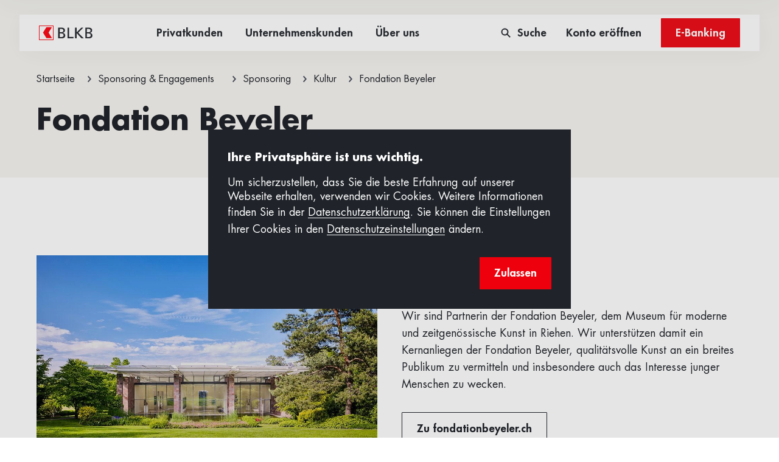

--- FILE ---
content_type: text/html;charset=UTF-8
request_url: https://www.blkb.ch/die-blkb/sponsoring-engagements/sponsoring/kultur/fondation-beyeler
body_size: 18194
content:












<!DOCTYPE html>
<html xml:lang="de" lang="de" xmlns="http://www.w3.org/1999/xhtml" prefix="og: http://ogp.me/ns# fb: http://www.facebook.com/2008/fbml">

<head>



<link rel="canonical" href="https://www.blkb.ch/die-blkb/sponsoring-engagements/sponsoring/kultur/fondation-beyeler" />



<meta charset="utf-8">
<meta name="viewport" content="width=device-width, initial-scale=1">
<meta http-equiv="X-UA-Compatible" content="IE=edge,chrome=1">
<meta http-equiv="Content-Type" content="text/html; charset=utf-8" />
<meta name="referrer" content="always" />

    <meta name="robots" content="all" />

<meta http-equiv="Content-Security-Policy" content="default-src 'self';
            font-src 'self' https://fonts.gstatic.com data:;
            script-src 'self' 'unsafe-eval' 'unsafe-inline'
            www.google.com
            https://www.googleadservices.com
            https://*.googletagmanager.com
            https://*.google-analytics.com
            https://googleads.g.doubleclick.net
            maps.googleapis.com
            https://www.blkb.ch/
            https://ebanking.blkb.ch
            https://login.blkb.ch
            https://short.wuestappraisal.com/static/js/bundle.min.js
            https://short.wuestappraisal.com
            https://www.gstatic.com
            connect.facebook.net
            https://www.newhome.ch
            https://siteimproveanalytics.com
            https://erbquotenauftrag.blkb.ch
            https://bat.bing.com
            https://www.clarity.ms
            https://cdn.matomo.cloud
            https://blkb.matomo.cloud;
            frame-src https://blkb-public-refurb.wuestappraisal.com/ https://erbquotenauftrag.blkb.ch/de/ https://www.blkb.ch/privatpersonen/vorsorge/nachlass-und-todesfall.html https://erbquotenauftrag.blkb.ch https://cx.blkb.ch/inbound/e/l/sam-abonnenten-web https://blkb-uat.webfg.com https://blkb.webfg.com https://cx.intg.blkb.ch https://cx.intg.blkb.ch/inbound/e/54c488f8-9ec7-4c62-803d-8b56d97a05c1/beratungstermin-allgemein https://cx.intg.blkb.ch/inbound/e/l/beratungstermin-allgemein https://www.blkb-fm.ch/ https://api.fundinfo.com 
            website.blkb-prod.magnolia-platform.com
            https://www.blkb.ch
            https://www.blkb-fm.ch
            https://cx.blkb.ch
            https://portal.blkb.ch
            https://www.newhome.ch
            https://webcast.swisscom.ch
            https://wuestpartner-refurb-inte.wuestappraisal.com
            https://sra.logismata.ch
            https://blkb.computercheck24.com/
            https://mw.weaver.ch/f/s.aspx
            https://short.wuestappraisal.com/static/js/bundle.min.js
            https://short.wuestappraisal.com
            https://jobs.blkb.ch
            https://prod.chbl.twaas.net/app/teaser
            https://www.blkb.ch/o/blkb-theme/js/main.js
            https://partner.bsi-software.com
            https://www.youtube.com/
            https://prod1s.solutions.webfg.ch
            https://short.wuestappraisal.com/static/js/bundle.min.js
            https://short.wuestappraisal.com
            https://www.wuestappraisal.com/api/v1/complete_de.min.js
            https://digifolio-truewealth.prod.blkb.ch/app/teaser
            https://www.google.com
            https://cx.blkb.ch
            https://mw.weaver.ch
            https://video.eko.com
            https://blkb-public-refurb-inte.wuestappraisal.com
	          https://blkb-public-refurb.wuestappraisal.com
            https://td.doubleclick.net/
            https://*.googletagmanager.com
            https://player.vimeo.com/
            https://blkb.matomo.cloud;
            img-src 'self'
            www.google.ch
            www.google.it
            www.google.de
            https://www.kununu.com/
            https://*.google-analytics.com
            https://*.googletagmanager.com
            https://*.analytics.google.com
            https://www.googleadservices.com
            www.facebook.com
            stats.g.doubleclick.net
            googleads.g.doubleclick.net
            www.google.com
            https://ebanking.blkb.ch/
            https://login.blkb.ch
            blob: data: maps.gstatic.com *.googleapis.com *.ggpht
            https://short.wuestappraisal.com
            https://cdn-assets-eu.frontify.com
            https://bat.bing.com
            https://cdn.matomo.cloud;
            connect-src 'self'
            https://maps.googleapis.com
            https://taxapi.taxware.ch
            stats.g.doubleclick.net
            https://*.google-analytics.com
            https://*.analytics.google.com
            https://*.googletagmanager.com
            https://www.googleadservices.com
            https://api.blkb.ch
            https://portal.blkb.ch
            https://www.blkb.ch/blkb-services/rest/
            https://ebanking.blkb.ch
            https://login.blkb.ch
            https://short.wuestappraisal.com
            https://*.google.com
            https://*.google.ch
            https://*.google.de
            https://*.google.it
            https://bat.bing.com
            https://cdn.matomo.cloud
            https://blkb.matomo.cloud;
            style-src 'self' 'unsafe-inline'
            https://fonts.googleapis.com;
            media-src
            https://cdn-assets-eu.frontify.com
            https://www.blkb.ch
            https://website.blkb-prod.magnolia-platform.com"/>

<link rel="apple-touch-icon" sizes="180x180" href="/.resources/foundation/webResources/favicon/apple-touch-icon.png?v=2">
<link rel="shortcut icon" type="image/png" sizes="32x32" href="/.resources/foundation/webResources/favicon/favicon-32x32.png?v=2">
<link rel="shortcut icon" type="image/png" sizes="16x16" href="/.resources/foundation/webResources/favicon/favicon-16x16.png?v=2">
<link rel="shortcut icon" href="/.resources/foundation/webResources/favicon/favicon.ico">
<link rel="mask-icon" href="/.resources/foundation/webResources/favicon/safari-pinned-tab.svg?v=2" color="#fd000d">
<meta name="msapplication-TileColor" content="#fd000d">
<meta name="theme-color" content="#ffffff">

<meta name="apple-mobile-web-app-title" content="BLKB Website">
<meta name="application-name" content="BLKB Website">

<meta property="og:site_name" content="BLKB Website">
<title>Fondation Beyeler – Museum für zeitgenössische Kunst | BLKB</title>
<meta name="dcterms.Title" content="Fondation Beyeler – Museum für zeitgenössische Kunst | BLKB" />
<meta property="og:title" content="Fondation Beyeler – Museum für zeitgenössische Kunst | BLKB">
<meta name="twitter:title" content="Fondation Beyeler – Museum für zeitgenössische Kunst | BLKB" />

<meta name="dcterms.Language" content="de" />
<meta property="og:locale" content="de">

<meta name="dcterms.Format" content="text/html" />
<meta name="dcterms.Type" content="text/html" />
<meta property="og:type" content="website">
<meta name="twitter:card" content="summary" />

    <meta name="description" content="Die BLKB ist Sponsorin der Fondation Beyeler, dem Museum für moderne und zeitgenössische Kunst in Riehen." />
    <meta name="dcterms.Description" content="Die BLKB ist Sponsorin der Fondation Beyeler, dem Museum für moderne und zeitgenössische Kunst in Riehen." />
    <meta property="og:description" content="Die BLKB ist Sponsorin der Fondation Beyeler, dem Museum für moderne und zeitgenössische Kunst in Riehen.">
    <meta name="twitter:description" content="Die BLKB ist Sponsorin der Fondation Beyeler, dem Museum für moderne und zeitgenössische Kunst in Riehen." />

    <meta property="og:image" content="https://www.blkb.ch/.resources/foundation/webResources/images/standard-social-sharing.png">
    <meta property="og:image:secure_url" content="https://www.blkb.ch/.resources/foundation/webResources/images/standard-social-sharing.png">
    <meta name="twitter:image" content="https://www.blkb.ch/.resources/foundation/webResources/images/standard-social-sharing.png">
    <meta name="twitter:card" content="summary_large_image" />
    <meta property="og:image:width" content="1200">
    <meta property="og:image:height" content="630">

<meta name="dcterms.Identifier" content="https://www.blkb.ch/die-blkb/sponsoring-engagements/sponsoring/kultur/fondation-beyeler" />
<meta property="og:url" content="https://www.blkb.ch/die-blkb/sponsoring-engagements/sponsoring/kultur/fondation-beyeler">

<link rel="stylesheet" type="text/css" href="/.resources/foundation/webResources/style.CTcMNfZx.css"/>
<link rel="stylesheet" type="text/css" href="/.resources/foundation/webResources/taxCalculatorEmbedded/e-vorsorge-tax-calculator-wc.css"/>
<script src="/.resources/foundation/webResources/index.Dm9RfLJe.js"></script>
<style type="text/css">
    :root {
        --arrow-link: url('/.resources/foundation/webResources/icons/arrow-link.svg');
        --arrow-link-hover: url('/.resources/foundation/webResources/icons/arrow-link-hover.svg');
        --arrow-link-vertical: url('/.resources/foundation/webResources/icons/arrow-link-vertical.svg');
        --arrow: url('/.resources/foundation/webResources/icons/arrow.svg');
        --arrow-white: url('/.resources/foundation/webResources/icons/arrow-white.svg');
        --arrow-hover: url('/.resources/foundation/webResources/icons/arrow-hover.svg');
        --checkmark: url('/.resources/foundation/webResources/icons/checkmark.svg');
        --tickbox-active-web: url('/.resources/foundation/webResources/icons/tickbox-active-web.svg');
        --tickbox-active-mobile: url('/.resources/foundation/webResources/icons/tickbox-active-mobile.svg');
        --tickbox-inactive-web: url('/.resources/foundation/webResources/icons/tickbox-inactive-web.svg');
        --tickbox-inactive-mobile: url('/.resources/foundation/webResources/icons/tickbox-inactive-mobile.svg');
        --radiobutton-inactive: url('/.resources/foundation/webResources/icons/radiobutton-inactive.svg');
        --radiobutton-active: url('/.resources/foundation/webResources/icons/radiobutton-active.svg');
        --attention: url('/.resources/foundation/webResources/icons/attention.svg');
        --plus: url('/.resources/foundation/webResources/icons/plus.svg');
        --minus-red: url('/.resources/foundation/webResources/icons/minus-red.svg');
        --tick-red: url('/.resources/foundation/webResources/icons/tick-red.svg');
        --attention-white: url('/.resources/foundation/webResources/icons/attention-white.svg');
        --toggle-left-black: url('/.resources/foundation/webResources/icons/toggle-left-black.svg');
        --toggle-left-white: url('/.resources/foundation/webResources/icons/toggle-left-white.svg');
        --toggle-center-black: url('/.resources/foundation/webResources/icons/toggle-center-black.svg');
        --toggle-center-white: url('/.resources/foundation/webResources/icons/toggle-center-white.svg');
        --toggle-right-black: url('/.resources/foundation/webResources/icons/toggle-right-black.svg');
        --toggle-right-white: url('/.resources/foundation/webResources/icons/toggle-right-white.svg');
        --search-mobile-white: url('/.resources/foundation/webResources/icons/search-mobile-white.svg');
        --search-white: url('/.resources/foundation/webResources/icons/search-white.svg');
        --search-no-results: url('/.resources/foundation/webResources/icons/search-no-results.svg');
        --ebanking: url('/.resources/foundation/webResources/icons/ebanking.svg');
        --ebanking-white: url('/.resources/foundation/webResources/icons/ebanking-white.svg');
        --ebanking-mobile: url('/.resources/foundation/webResources/icons/ebanking-mobile.svg');
        --ebanking-mobile-white: url('/.resources/foundation/webResources/icons/ebanking-mobile-white.svg');
        --calendar: url('/.resources/foundation/webResources/icons/calendar-icon.svg');
        --search-dark: url('/.resources/foundation/webResources/icons/search-dark.svg');
        --locator: url('/.resources/foundation/webResources/icons/locator.svg');
        --filter: url('/.resources/foundation/webResources/icons/filter.svg');
        --chevron-down-red: url('/.resources/foundation/webResources/icons/chevron-down-red.svg');
        --chevron-down-white: url('/.resources/foundation/webResources/icons/chevron-down-white.svg');
        --chevron-down-red-hover: url('/.resources/foundation/webResources/icons/chevron-down-red-hover.svg');
        --info: url('/.resources/foundation/webResources/icons/info.svg');
        --house: url('/.resources/foundation/webResources/icons/house.svg');
        --upload: url('/.resources/foundation/webResources/icons/upload.svg');
        --bin: url('/.resources/foundation/webResources/icons/bin.svg');
        --pdf-red: url('/.resources/foundation/webResources/icons/pdf-red.svg');
        --pdf-red-medium-thin: url('/.resources/foundation/webResources/icons/pdf-red-medium-thin.svg');
        --pdf-red-thin: url('/.resources/foundation/webResources/icons/pdf-red-thin.svg');
        --investment-calc-money-bag: url('/.resources/foundation/webResources/icons/investment-calc-money-bag.svg');
        --investment-calc-notes: url('/.resources/foundation/webResources/icons/investment-calc-notes.svg');
        --investment-calc-piggy-bank: url('/.resources/foundation/webResources/icons/investment-calc-piggy-bank.svg');
        --investment-calc-rising-stocks: url('/.resources/foundation/webResources/icons/investment-calc-rising-stocks.svg');
        --speech-bubble: url('/.resources/foundation/webResources/images/speech-bubble.png');
        --black-bubble: url('/.resources/foundation/webResources/images/bubble-black.png');
        --red-bubble: url('/.resources/foundation/webResources/images/bubble-red.png');
        --logo-web: url('/.resources/foundation/webResources/images/logo-web.svg');
        --logo-blkb-fm: url('/.resources/foundation/webResources/images/blkb-fm_logo.svg');
        --logo-mobile: url('/.resources/foundation/webResources/images/logo-mobile.svg');
        --speech-bubble-big: url('/.resources/foundation/webResources/images/speech-bubble-big.svg');
        --speech-bubble-big-reverse: url('/.resources/foundation/webResources/images/speech-bubble-big-reverse.svg');
        --speech-bubble-big-mobile: url('/.resources/foundation/webResources/images/speech-bubble-big-mobile.svg');
        --speech-bubble-black-big: url('/.resources/foundation/webResources/images/speech-bubble-black-big.svg');
        --speech-bubble-black-mobile-reverse: url('/.resources/foundation/webResources/images/speech-bubble-black-mobile-reverse.svg');
        --speech-bubble-black-big-mobile: url('/.resources/foundation/webResources/images/speech-bubble-black-big-mobile.svg');
    }
</style>


<script type="application/ld+json">
    {
      "@context": "https://schema.org",
      "@type": "BankOrCreditUnion",
      "name": "Basellandschaftliche Kantonalbank",
      "alternateName": "BLKB",
      "url": "https://www.blkb.ch",
      "address": {
          "@type": "PostalAddress",
          "addressRegion": "Basel-Landschaft",
          "addressCountry": "CH",
          "addressLocality": "Liestal",
          "postalCode": "4410",
          "streetAddress": "Rheinstrasse 7"
      },
      "telephone": "+41 61 925 94 94",
      "logo": {
          "@type": "ImageObject",
          "url": "https://www.blkb.ch/.resources/foundation/dist/images/logo-web.svg",
          "width": "88.121",
          "height": "21"
      },
      "sameAs": [
        "https://www.linkedin.com/company/blkb/",
        "https://www.facebook.com/blkb.ch",
        "https://twitter.com/blkb_ch",
        "https://www.instagram.com/blkb_ch/",
        "https://www.tiktok.com/@blkb_mittendrin"
      ]
    }
</script>


  <script>
    //here all code is executed only once for this specified template
    const iframeIntegrationMap = new Map();
    const homeCardsTypeMap = new Map();
    const cardsComparisonMap = new Map();
    const accountsComparisonMap = new Map();
    const cookiesMap = new Map();
    const popupModalMap = new Map();
    const pensionCompCalcStrategies = new Map();
    const isEditMode = "false" === "true";
    const locale = "en";
    const getUnit = (unit) => {
      switch (unit) {
        case "pixel":
          return "px";
        case "percentage":
          return "%";
        default:
          return "px";
      }
    }
    let blogArticleYears = [];
    let blogArticleTags = [];
    const basePath = "blkb";
    const currentLang = "de";
    const stateCurrentUri = "/die-blkb/sponsoring-engagements/sponsoring/kultur/fondation-beyeler";
    const is100fuersbb = "false" === 'true';
    const isBlkbFm = "false" === 'true';
    const currentCanonicalUrl = "https://www.blkb.ch/die-blkb/sponsoring-engagements/sponsoring/kultur/fondation-beyeler";
    const matomoContainerId = "3irzLsps"
  </script>
</head>

<body>

<a class="skip-link-navigation" href="#content">
  Zum Inhalt springen
</a>
<a class="skip-link-navigation" href="#footer">
  Zur Fusszeile springen
</a>



  <div class="navigation">
      <button 
        class="navigation-close"
        aria-label="Schliessen der Web Navigation">
        <span aria-hidden="true">
  <svg class="icon navigation-close_icon" width="32" height="32"  viewBox="0 0 32 32" xmlns="http://www.w3.org/2000/svg">
    <g fill="none" fill-rule="evenodd">
        <g fill="currentColor">
            <g>
                <g>
                    <g>
                        <path d="M29.808.11l1.768 1.767L17.61 15.843l13.966 13.965-1.768 1.768L15.843 17.61 1.877 31.576.11 29.808l13.965-13.965L.11 1.877 1.877.11l13.966 13.965L29.808.11z" transform="translate(-1195.000000, -293.000000) translate(0.000000, 261.000000) translate(310.000000, 23.000000) translate(885.000000, 9.000000)"/>
                    </g>
                </g>
            </g>
        </g>
    </g>
  </svg>
        </span>
      </button>
      <div class="navigation-wrapper">
          <div class="navigation-top">
                  <a href="/" class="navigation-top__logo-web">
                      <img src="/.resources/foundation/webResources/images/logo-red-white.svg" alt="BLKB Logo - Zurück zur Startseite">
                  </a>
              <div class="navigation-top__links">
          <ul>
                      <li>
                          <div class="navigation__header__item">Privatkunden</div>
                      </li>
                      <li>
                          <div class="navigation__header__item">Unternehmenskunden</div>
                      </li>
                      <li>
                          <div class="navigation__header__item">Über uns</div>
                      </li>
          </ul>
              </div>
              <div class="navigation-top__actions">
                  <div class="navigation-search-wrapper">
    <div id="navigation-header-search-container" class="blkb-input form-input search-form form-input-closed label-top navigation-header-search" aria-hidden="true">
      <div class="input-error-container">
        <div class="input-container">
          <label class="sr-only" for="navigation-header-search">Suche</label>
          <input class="text-normal-grey" 
                 name="navigation-header-search" 
                 id="navigation-header-search" 
                 placeholder="Suche" 
                 autocomplete="off"/>
  <svg class="icon search_lens_desktop" width="24" height="24" viewBox="0 0 16 16" fill="none" xmlns="http://www.w3.org/2000/svg">
    <g clip-path="url(#clip0_955_15634)">
      <path d="M6.5 11.5C9.26142 11.5 11.5 9.26142 11.5 6.5C11.5 3.73858 9.26142 1.5 6.5 1.5C3.73858 1.5 1.5 3.73858 1.5 6.5C1.5 9.26142 3.73858 11.5 6.5 11.5Z"   width="24" height="24" stroke="currentColor" stroke-width="2" stroke-linecap="round" stroke-linejoin="round"/>
      <path d="M14.5002 14.4999L10.0352 10.0349" stroke="currentColor" stroke-width="2" stroke-linecap="square" stroke-linejoin="round"/>
    </g>
    <defs>
      <clipPath id="clip0_955_15634">
        <rect width="16" height="16" fill="white"/>
      </clipPath>
    </defs>
  </svg>
        </div>
      </div>
    </div>
                      <div class="navigation-top__actions__item navigation-top__actions-search">
                          <div class="navigation-top__actions__item__icon" aria-hidden="true"></div>
                          <div class="navigation-top__actions__item__label">Suche</div>
                      </div>
                  </div>
              </div>
          </div>


          <div class="navigation-pages">
              <div class="navigation__level-wrapper navigation__level-2-wrapper">
          <div class="navigation__level-2 hidden">
            <ul role="menu">
                      <li class="navigation-item-wrapper">
                              <button role="menuitem" class="navigation-item navigation-item-level-2 has-children" aria-expanded="false" aria-haspopup="true" aria-controls="navigation__level-3-0">Konten & Bezahlen</button>
                      </li>
                      <li class="navigation-item-wrapper">
                              <button role="menuitem" class="navigation-item navigation-item-level-2 has-children" aria-expanded="false" aria-haspopup="true" aria-controls="navigation__level-3-0">Hypotheken & Immobilien</button>
                      </li>
                      <li class="navigation-item-wrapper">
                              <button role="menuitem" class="navigation-item navigation-item-level-2 has-children" aria-expanded="false" aria-haspopup="true" aria-controls="navigation__level-3-0">Anlegen</button>
                      </li>
                      <li class="navigation-item-wrapper">
                              <button role="menuitem" class="navigation-item navigation-item-level-2 has-children" aria-expanded="false" aria-haspopup="true" aria-controls="navigation__level-3-0">Vorsorge</button>
                      </li>
                      <li class="navigation-item-wrapper">
                              <button role="menuitem" class="navigation-item navigation-item-level-2 has-children" aria-expanded="false" aria-haspopup="true" aria-controls="navigation__level-3-0">Steuern</button>
                      </li>
                      <li class="navigation-item-wrapper">
                              <button role="menuitem" class="navigation-item navigation-item-level-2 has-children" aria-expanded="false" aria-haspopup="true" aria-controls="navigation__level-3-0">Digital Banking</button>
                      </li>
                      <li class="navigation-item-wrapper">
                              <button role="menuitem" class="navigation-item navigation-item-level-2 has-children" aria-expanded="false" aria-haspopup="true" aria-controls="navigation__level-3-0">Hilfebereich</button>
                      </li>
            </ul>
          </div>
          <div class="navigation__level-2 hidden">
            <ul role="menu">
                      <li class="navigation-item-wrapper">
                              <a role="menuitem" href="/unternehmen/unternehmenskundenberatung-home.html"
                                class="navigation-item navigation-item-level-2">Übersicht</a>
                      </li>
                      <li class="navigation-item-wrapper">
                              <button role="menuitem" class="navigation-item navigation-item-level-2 has-children" aria-expanded="false" aria-haspopup="true" aria-controls="navigation__level-3-1">Gründen & Nachfolge</button>
                      </li>
                      <li class="navigation-item-wrapper">
                              <button role="menuitem" class="navigation-item navigation-item-level-2 has-children" aria-expanded="false" aria-haspopup="true" aria-controls="navigation__level-3-1">Konten & Bezahlen</button>
                      </li>
                      <li class="navigation-item-wrapper">
                              <button role="menuitem" class="navigation-item navigation-item-level-2 has-children" aria-expanded="false" aria-haspopup="true" aria-controls="navigation__level-3-1">Finanzieren & Immobilien</button>
                      </li>
                      <li class="navigation-item-wrapper">
                              <button role="menuitem" class="navigation-item navigation-item-level-2 has-children" aria-expanded="false" aria-haspopup="true" aria-controls="navigation__level-3-1">Anlegen, Handel & Währungen</button>
                      </li>
                      <li class="navigation-item-wrapper">
                              <button role="menuitem" class="navigation-item navigation-item-level-2 has-children" aria-expanded="false" aria-haspopup="true" aria-controls="navigation__level-3-1">Stiftungen, Institutionelle & EVV</button>
                      </li>
                      <li class="navigation-item-wrapper">
                              <a role="menuitem" href="/unternehmen/nachhaltigkeitsberatung-unternehmen.html"
                                class="navigation-item navigation-item-level-2">Nachhaltigkeit im Unternehmen</a>
                      </li>
                      <li class="navigation-item-wrapper">
                              <a role="menuitem" href="/unternehmen/finanzinstitute.html"
                                class="navigation-item navigation-item-level-2">Finanzinstitute</a>
                      </li>
                      <li class="navigation-item-wrapper">
                              <a role="menuitem" href="/unternehmen/executivesentrepreneurs.html"
                                class="navigation-item navigation-item-level-2">Executives & Entrepreneurs</a>
                      </li>
                      <li class="navigation-item-wrapper">
                              <button role="menuitem" class="navigation-item navigation-item-level-2 has-children" aria-expanded="false" aria-haspopup="true" aria-controls="navigation__level-3-1">Digital Banking</button>
                      </li>
                      <li class="navigation-item-wrapper">
                              <button role="menuitem" class="navigation-item navigation-item-level-2 has-children" aria-expanded="false" aria-haspopup="true" aria-controls="navigation__level-3-1">Hilfe & Rechner</button>
                      </li>
            </ul>
          </div>
          <div class="navigation__level-2 hidden">
            <ul role="menu">
                      <li class="navigation-item-wrapper">
                              <button role="menuitem" class="navigation-item navigation-item-level-2 has-children" aria-expanded="false" aria-haspopup="true" aria-controls="navigation__level-3-2">Portrait</button>
                      </li>
                      <li class="navigation-item-wrapper">
                              <button role="menuitem" class="navigation-item navigation-item-level-2 has-children" aria-expanded="false" aria-haspopup="true" aria-controls="navigation__level-3-2">Niederlassungen</button>
                      </li>
                      <li class="navigation-item-wrapper">
                              <button role="menuitem" class="navigation-item navigation-item-level-2 has-children" aria-expanded="false" aria-haspopup="true" aria-controls="navigation__level-3-2">Nachhaltigkeit</button>
                      </li>
                      <li class="navigation-item-wrapper">
                              <button role="menuitem" class="navigation-item navigation-item-level-2 has-children" aria-expanded="false" aria-haspopup="true" aria-controls="navigation__level-3-2">Jobs & Karriere</button>
                      </li>
                      <li class="navigation-item-wrapper">
                              <button role="menuitem" class="navigation-item navigation-item-level-2 has-children" aria-expanded="false" aria-haspopup="true" aria-controls="navigation__level-3-2">Sponsoring & Engagements</button>
                      </li>
                      <li class="navigation-item-wrapper">
                              <button role="menuitem" class="navigation-item navigation-item-level-2 has-children" aria-expanded="false" aria-haspopup="true" aria-controls="navigation__level-3-2">Medien</button>
                      </li>
                      <li class="navigation-item-wrapper">
                              <button role="menuitem" class="navigation-item navigation-item-level-2 has-children" aria-expanded="false" aria-haspopup="true" aria-controls="navigation__level-3-2">Investor Relations</button>
                      </li>
                      <li class="navigation-item-wrapper">
                              <button role="menuitem" class="navigation-item navigation-item-level-2 has-children" aria-expanded="false" aria-haspopup="true" aria-controls="navigation__level-3-2">English Point of Contact</button>
                      </li>
            </ul>
          </div>
              </div>

              <div class="navigation__level-wrapper navigation__level-3-wrapper hidden">
                  <div id="navigation__level-3-0" class="navigation__level-3">
          <div class="navigation__level-3-child-wrapper hidden">
              <ul role="menu">
                      <li class="navigation-item-wrapper">
                          <a role="menuitem" href="/privatpersonen/konten/uebersicht.html"
                            class="navigation-item navigation-item-level-3">Übersicht</a>
                      </li>
                      <li class="navigation-item-wrapper">
                          <a role="menuitem" href="/privatpersonen/konten/konten.html"
                            class="navigation-item navigation-item-level-3">Konten</a>
                      </li>
                      <li class="navigation-item-wrapper">
                          <a role="menuitem" href="/privatpersonen/konten/karten.html"
                            class="navigation-item navigation-item-level-3">Karten</a>
                      </li>
                      <li class="navigation-item-wrapper">
                          <a role="menuitem" href="/privatpersonen/konten/zahlungsverkehr.html"
                            class="navigation-item navigation-item-level-3">Zahlungsverkehr</a>
                      </li>
            </ul>
          </div>
          <div class="navigation__level-3-child-wrapper hidden">
              <ul role="menu">
                      <li class="navigation-item-wrapper">
                          <a role="menuitem" href="/privatpersonen/finanzieren/finanzieren-bei-der-blkb.html"
                            class="navigation-item navigation-item-level-3">Übersicht</a>
                      </li>
                      <li class="navigation-item-wrapper">
                          <a role="menuitem" href="/privatpersonen/finanzieren/finden-kaufen.html"
                            class="navigation-item navigation-item-level-3">Finden & Kaufen</a>
                      </li>
                      <li class="navigation-item-wrapper">
                          <a role="menuitem" href="/privatpersonen/finanzieren/besitzen-renovieren.html"
                            class="navigation-item navigation-item-level-3">Besitzen & Renovieren</a>
                      </li>
                      <li class="navigation-item-wrapper">
                          <a role="menuitem" href="/privatpersonen/finanzieren/verkaufen.html"
                            class="navigation-item navigation-item-level-3">Verkaufen</a>
                      </li>
                      <li class="navigation-item-wrapper">
                          <a role="menuitem" href="/privatpersonen/finanzieren/unser-angebot.html"
                            class="navigation-item navigation-item-level-3">Unser Angebot</a>
                      </li>
                      <li class="navigation-item-wrapper">
                          <a role="menuitem" href="/privatpersonen/finanzieren/immobilienmarkt.html"
                            class="navigation-item navigation-item-level-3">Immobilienmarkt</a>
                      </li>
            </ul>
          </div>
          <div class="navigation__level-3-child-wrapper hidden">
              <ul role="menu">
                      <li class="navigation-item-wrapper">
                          <a role="menuitem" href="/privatpersonen/anlegen/anlegen-blkb.html"
                            class="navigation-item navigation-item-level-3">Übersicht</a>
                      </li>
                      <li class="navigation-item-wrapper">
                          <a role="menuitem" href="/privatpersonen/anlegen/nachhaltig-investieren.html"
                            class="navigation-item navigation-item-level-3">Nachhaltig investieren</a>
                      </li>
                      <li class="navigation-item-wrapper">
                          <a role="menuitem" href="/privatpersonen/anlegen/unser-angebot.html"
                            class="navigation-item navigation-item-level-3">Unser Angebot</a>
                      </li>
                      <li class="navigation-item-wrapper">
                          <a role="menuitem" href="/privatpersonen/anlegen/boersen-maerkte.html"
                            class="navigation-item navigation-item-level-3">Börsen & Märkte</a>
                      </li>
            </ul>
          </div>
          <div class="navigation__level-3-child-wrapper hidden">
              <ul role="menu">
                      <li class="navigation-item-wrapper">
                          <a role="menuitem" href="/privatpersonen/vorsorge/uebersicht.html"
                            class="navigation-item navigation-item-level-3">Übersicht</a>
                      </li>
                      <li class="navigation-item-wrapper">
                          <a role="menuitem" href="/privatpersonen/vorsorge/private-berufliche-vorsorge.html"
                            class="navigation-item navigation-item-level-3">Private und berufliche Vorsorge</a>
                      </li>
                      <li class="navigation-item-wrapper">
                          <a role="menuitem" href="/privatpersonen/vorsorge/pensionierung.html"
                            class="navigation-item navigation-item-level-3">Pensionierung planen</a>
                      </li>
                      <li class="navigation-item-wrapper">
                          <a role="menuitem" href="/privatpersonen/vorsorge/nachlass-und-todesfall.html"
                            class="navigation-item navigation-item-level-3">Nachlass & Todesfall</a>
                      </li>
                      <li class="navigation-item-wrapper">
                          <a role="menuitem" href="/privatpersonen/vorsorge/vorsorgeprodukte.html"
                            class="navigation-item navigation-item-level-3">Vorsorgeprodukte</a>
                      </li>
            </ul>
          </div>
          <div class="navigation__level-3-child-wrapper hidden">
              <ul role="menu">
                      <li class="navigation-item-wrapper">
                          <a role="menuitem" href="/privatpersonen/steuern/uebersicht.html"
                            class="navigation-item navigation-item-level-3">Übersicht</a>
                      </li>
                      <li class="navigation-item-wrapper">
                          <a role="menuitem" href="/privatpersonen/steuern/steuermandat.html"
                            class="navigation-item navigation-item-level-3">Steuermandat</a>
                      </li>
                      <li class="navigation-item-wrapper">
                          <a role="menuitem" href="/privatpersonen/steuern/steuerberatung.html"
                            class="navigation-item navigation-item-level-3">Steuerberatung</a>
                      </li>
                      <li class="navigation-item-wrapper">
                          <a role="menuitem" href="/privatpersonen/steuern/steuererklaerung-nach-liegenschaftserwerb.html"
                            class="navigation-item navigation-item-level-3">Steuererklärung nach Liegenschaftserwerb</a>
                      </li>
                      <li class="navigation-item-wrapper">
                          <a role="menuitem" href="/privatpersonen/steuern/steuer-check.html"
                            class="navigation-item navigation-item-level-3">Steuer-Check</a>
                      </li>
                      <li class="navigation-item-wrapper">
                          <a role="menuitem" href="/privatpersonen/steuern/steuerauszug.html"
                            class="navigation-item navigation-item-level-3">Steuerauszug</a>
                      </li>
            </ul>
          </div>
          <div class="navigation__level-3-child-wrapper hidden">
              <ul role="menu">
                      <li class="navigation-item-wrapper">
                          <a role="menuitem" href="/privatpersonen/digital-banking/uebersicht.html"
                            class="navigation-item navigation-item-level-3">Übersicht</a>
                      </li>
                      <li class="navigation-item-wrapper">
                          <a role="menuitem" href="/privatpersonen/digital-banking/e-banking-blkb.html"
                            class="navigation-item navigation-item-level-3">Unser E-Banking & Mobile Banking</a>
                      </li>
                      <li class="navigation-item-wrapper">
                          <a role="menuitem" href="/privatpersonen/digital-banking/e-banking-login.html"
                            class="navigation-item navigation-item-level-3">E-Banking Login</a>
                      </li>
                      <li class="navigation-item-wrapper">
                          <a role="menuitem" href="/privatpersonen/digital-banking/mobile-payment.html"
                            class="navigation-item navigation-item-level-3">Mobile Payment</a>
                      </li>
                      <li class="navigation-item-wrapper">
                          <a role="menuitem" href="/privatpersonen/digital-banking/rechner.html"
                            class="navigation-item navigation-item-level-3">Rechner & Hilfsmittel</a>
                      </li>
                      <li class="navigation-item-wrapper">
                          <a role="menuitem" href="/privatpersonen/digital-banking/kunde-werden.html"
                            class="navigation-item navigation-item-level-3">Kunde werden</a>
                      </li>
            </ul>
          </div>
          <div class="navigation__level-3-child-wrapper hidden">
              <ul role="menu">
                      <li class="navigation-item-wrapper">
                          <a role="menuitem" href="/privatpersonen/hilfe/e-banking.html"
                            class="navigation-item navigation-item-level-3">E-Banking Hilfebereich</a>
                      </li>
                      <li class="navigation-item-wrapper">
                          <a role="menuitem" href="/privatpersonen/hilfe/konten-karten.html"
                            class="navigation-item navigation-item-level-3">Konten & Bezahlen</a>
                      </li>
                      <li class="navigation-item-wrapper">
                          <a role="menuitem" href="/privatpersonen/hilfe/kontakt.html"
                            class="navigation-item navigation-item-level-3">Kontakt</a>
                      </li>
                      <li class="navigation-item-wrapper">
                          <a role="menuitem" href="/privatpersonen/hilfe/downloads.html"
                            class="navigation-item navigation-item-level-3">Downloads</a>
                      </li>
            </ul>
          </div>
                  </div>
                  <div id="navigation__level-3-1" class="navigation__level-3">
          <div class="navigation__level-3-child-wrapper hidden">
              <ul role="menu">
                      <li class="navigation-item-wrapper">
                          <a role="menuitem" href="/unternehmen/gruenden-vorsorgen-nachfolge/unternehmensgruendung.html"
                            class="navigation-item navigation-item-level-3">Unternehmensgründung</a>
                      </li>
                      <li class="navigation-item-wrapper">
                          <a role="menuitem" href="/unternehmen/gruenden-vorsorgen-nachfolge/unternehmensnachfolge.html"
                            class="navigation-item navigation-item-level-3">Unternehmensnachfolge</a>
                      </li>
                      <li class="navigation-item-wrapper">
                          <a role="menuitem" href="/unternehmen/gruenden-vorsorgen-nachfolge/verkaeuferberatung.html"
                            class="navigation-item navigation-item-level-3">Verkäuferberatung</a>
                      </li>
                      <li class="navigation-item-wrapper">
                          <a role="menuitem" href="/unternehmen/gruenden-vorsorgen-nachfolge/kaeuferberatung.html"
                            class="navigation-item navigation-item-level-3">Käuferberatung</a>
                      </li>
            </ul>
          </div>
          <div class="navigation__level-3-child-wrapper hidden">
              <ul role="menu">
                      <li class="navigation-item-wrapper">
                          <a role="menuitem" href="/unternehmen/konten-karten/uebersicht.html"
                            class="navigation-item navigation-item-level-3">Übersicht</a>
                      </li>
                      <li class="navigation-item-wrapper">
                          <a role="menuitem" href="/unternehmen/konten-karten/konten.html"
                            class="navigation-item navigation-item-level-3">Konten</a>
                      </li>
                      <li class="navigation-item-wrapper">
                          <a role="menuitem" href="/unternehmen/konten-karten/karten.html"
                            class="navigation-item navigation-item-level-3">Karten</a>
                      </li>
                      <li class="navigation-item-wrapper">
                          <a role="menuitem" href="/unternehmen/konten-karten/zahlungsverkehr.html"
                            class="navigation-item navigation-item-level-3">Zahlungsverkehr</a>
                      </li>
            </ul>
          </div>
          <div class="navigation__level-3-child-wrapper hidden">
              <ul role="menu">
                      <li class="navigation-item-wrapper">
                          <a role="menuitem" href="/unternehmen/finanzieren/uebersicht.html"
                            class="navigation-item navigation-item-level-3">Übersicht</a>
                      </li>
                      <li class="navigation-item-wrapper">
                          <a role="menuitem" href="/unternehmen/finanzieren/unternehmensfinanzierung.html"
                            class="navigation-item navigation-item-level-3">Unternehmensfinanzierung</a>
                      </li>
                      <li class="navigation-item-wrapper">
                          <a role="menuitem" href="/unternehmen/finanzieren/strukturierte-finanzierung.html"
                            class="navigation-item navigation-item-level-3">Strukturierte Finanzierung</a>
                      </li>
                      <li class="navigation-item-wrapper">
                          <a role="menuitem" href="/unternehmen/finanzieren/immobilienfinanzierung.html"
                            class="navigation-item navigation-item-level-3">Immobilienfinanzierung</a>
                      </li>
            </ul>
          </div>
          <div class="navigation__level-3-child-wrapper hidden">
              <ul role="menu">
                      <li class="navigation-item-wrapper">
                          <a role="menuitem" href="/unternehmen/anlegen-handel-waehrungen/uebersicht.html"
                            class="navigation-item navigation-item-level-3">Übersicht</a>
                      </li>
                      <li class="navigation-item-wrapper">
                          <a role="menuitem" href="/unternehmen/anlegen-handel-waehrungen/anlegen-fuer-unternehmer.html"
                            class="navigation-item navigation-item-level-3">Anlegen für Unternehmer:innen</a>
                      </li>
                      <li class="navigation-item-wrapper">
                          <a role="menuitem" href="/unternehmen/anlegen-handel-waehrungen/anlageinformationen.html"
                            class="navigation-item navigation-item-level-3">Anlageinformationen</a>
                      </li>
                      <li class="navigation-item-wrapper">
                          <a role="menuitem" href="/unternehmen/anlegen-handel-waehrungen/boersen-maerkte.html"
                            class="navigation-item navigation-item-level-3">Börsen & Märkte</a>
                      </li>
                      <li class="navigation-item-wrapper">
                          <a role="menuitem" href="/unternehmen/anlegen-handel-waehrungen/handel-und-waehrungen.html"
                            class="navigation-item navigation-item-level-3">Handel & Währungen</a>
                      </li>
            </ul>
          </div>
          <div class="navigation__level-3-child-wrapper hidden">
              <ul role="menu">
                      <li class="navigation-item-wrapper">
                          <a role="menuitem" href="/unternehmen/institutionelle-stiftungen-evv/stiftungen.html"
                            class="navigation-item navigation-item-level-3">Stiftungen</a>
                      </li>
                      <li class="navigation-item-wrapper">
                          <a role="menuitem" href="/unternehmen/institutionelle-stiftungen-evv/institutionelle-kunden.html"
                            class="navigation-item navigation-item-level-3">Institutionelle Kunden</a>
                      </li>
                      <li class="navigation-item-wrapper">
                          <a role="menuitem" href="/unternehmen/institutionelle-stiftungen-evv/externe-vermoegensverwalter-evv.html"
                            class="navigation-item navigation-item-level-3">Externe Vermögensverwalter (EVV)</a>
                      </li>
            </ul>
          </div>
          <div class="navigation__level-3-child-wrapper hidden">
              <ul role="menu">
                      <li class="navigation-item-wrapper">
                          <a role="menuitem" href="/unternehmen/digital-banking/uebersicht.html"
                            class="navigation-item navigation-item-level-3">Übersicht</a>
                      </li>
                      <li class="navigation-item-wrapper">
                          <a role="menuitem" href="/unternehmen/digital-banking/e-banking-blkb.html"
                            class="navigation-item navigation-item-level-3">Unser E-Banking & Mobile Banking</a>
                      </li>
                      <li class="navigation-item-wrapper">
                          <a role="menuitem" href="/unternehmen/digital-banking/e-banking-login.html"
                            class="navigation-item navigation-item-level-3">E-Banking Login</a>
                      </li>
                      <li class="navigation-item-wrapper">
                          <a role="menuitem" href="/unternehmen/digital-banking/e-banking-berechtigungen-online.html"
                            class="navigation-item navigation-item-level-3">Vertragsverwaltung für Unternehmen & Vereine</a>
                      </li>
                      <li class="navigation-item-wrapper">
                          <a role="menuitem" href="/unternehmen/digital-banking/twint.html"
                            class="navigation-item navigation-item-level-3">TWINT für Geschäftskunden</a>
                      </li>
                      <li class="navigation-item-wrapper">
                          <a role="menuitem" href="/unternehmen/digital-banking/rechner.html"
                            class="navigation-item navigation-item-level-3">Rechner & Hilfsmittel</a>
                      </li>
            </ul>
          </div>
          <div class="navigation__level-3-child-wrapper hidden">
              <ul role="menu">
                      <li class="navigation-item-wrapper">
                          <a role="menuitem" href="/unternehmen/hilfe/e-banking.html"
                            class="navigation-item navigation-item-level-3">E-Banking</a>
                      </li>
                      <li class="navigation-item-wrapper">
                          <a role="menuitem" href="/unternehmen/hilfe/konten-karten.html"
                            class="navigation-item navigation-item-level-3">Konten & Karten</a>
                      </li>
                      <li class="navigation-item-wrapper">
                          <a role="menuitem" href="/unternehmen/hilfe/kontakt.html"
                            class="navigation-item navigation-item-level-3">Kontakt</a>
                      </li>
                      <li class="navigation-item-wrapper">
                          <a role="menuitem" href="/unternehmen/hilfe/downloads.html"
                            class="navigation-item navigation-item-level-3">Downloads</a>
                      </li>
                      <li class="navigation-item-wrapper">
                          <a role="menuitem" href="/unternehmen/hilfe/rechner.html"
                            class="navigation-item navigation-item-level-3">Rechner</a>
                      </li>
            </ul>
          </div>
                  </div>
                  <div id="navigation__level-3-2" class="navigation__level-3">
          <div class="navigation__level-3-child-wrapper hidden">
              <ul role="menu">
                      <li class="navigation-item-wrapper">
                          <a role="menuitem" href="/die-blkb/portrait/uebersicht.html"
                            class="navigation-item navigation-item-level-3">Die BLKB im Überblick</a>
                      </li>
                      <li class="navigation-item-wrapper">
                          <a role="menuitem" href="/die-blkb/portrait/leitbild.html"
                            class="navigation-item navigation-item-level-3">Leitbild</a>
                      </li>
                      <li class="navigation-item-wrapper">
                          <a role="menuitem" href="/die-blkb/portrait/organisation.html"
                            class="navigation-item navigation-item-level-3">Organisation</a>
                      </li>
                      <li class="navigation-item-wrapper">
                          <a role="menuitem" href="/die-blkb/portrait/auszeichnungen-und-ratings.html"
                            class="navigation-item navigation-item-level-3">Auszeichnungen und Ratings</a>
                      </li>
                      <li class="navigation-item-wrapper">
                          <a role="menuitem" href="/die-blkb/portrait/finanzgruppe.html"
                            class="navigation-item navigation-item-level-3">Die BLKB-Finanzgruppe</a>
                      </li>
            </ul>
          </div>
          <div class="navigation__level-3-child-wrapper hidden">
              <ul role="menu">
                      <li class="navigation-item-wrapper">
                          <a role="menuitem" href="/die-blkb/niederlassungen/niederlassung-finden.html"
                            class="navigation-item navigation-item-level-3">Niederlassung finden</a>
                      </li>
                      <li class="navigation-item-wrapper">
                          <a role="menuitem" href="/die-blkb/niederlassungen/oeffnungszeiten.html"
                            class="navigation-item navigation-item-level-3">Öffnungszeiten an Feiertagen</a>
                      </li>
                      <li class="navigation-item-wrapper">
                          <a role="menuitem" href="/die-blkb/niederlassungen/raumangebot-liestal.html"
                            class="navigation-item navigation-item-level-3">Unser Raumangebot Liestal im Überblick</a>
                      </li>
            </ul>
          </div>
          <div class="navigation__level-3-child-wrapper hidden">
              <ul role="menu">
                      <li class="navigation-item-wrapper">
                          <a role="menuitem" href="/die-blkb/nachhaltigkeit/uebersicht.html"
                            class="navigation-item navigation-item-level-3">Übersicht</a>
                      </li>
                      <li class="navigation-item-wrapper">
                          <a role="menuitem" href="/die-blkb/nachhaltigkeit/zukunftsorientierung.html"
                            class="navigation-item navigation-item-level-3">Unsere Zukunftsorientierung</a>
                      </li>
                      <li class="navigation-item-wrapper">
                          <a role="menuitem" href="/die-blkb/nachhaltigkeit/ziele-zahlen-berichte.html"
                            class="navigation-item navigation-item-level-3">Ziele, Zahlen & Berichte</a>
                      </li>
                      <li class="navigation-item-wrapper">
                          <a role="menuitem" href="/die-blkb/nachhaltigkeit/wirkung.html"
                            class="navigation-item navigation-item-level-3">Wirkung</a>
                      </li>
                      <li class="navigation-item-wrapper">
                          <a role="menuitem" href="/die-blkb/nachhaltigkeit/zukunftswerkstatt.html"
                            class="navigation-item navigation-item-level-3">Zukunftswerkstatt</a>
                      </li>
            </ul>
          </div>
          <div class="navigation__level-3-child-wrapper hidden">
              <ul role="menu">
                      <li class="navigation-item-wrapper">
                          <a role="menuitem" href="/die-blkb/jobs-und-karriere/uebersicht.html"
                            class="navigation-item navigation-item-level-3">Übersicht</a>
                      </li>
                      <li class="navigation-item-wrapper">
                          <a role="menuitem" href="/die-blkb/jobs-und-karriere/warum-die-blkb.html"
                            class="navigation-item navigation-item-level-3">Warum die BLKB?</a>
                      </li>
                      <li class="navigation-item-wrapper">
                          <a role="menuitem" href="/die-blkb/jobs-und-karriere/du-bei-der-blkb.html"
                            class="navigation-item navigation-item-level-3">Du bei der BLKB</a>
                      </li>
                      <li class="navigation-item-wrapper">
                          <a role="menuitem" href="/die-blkb/jobs-und-karriere/jobs.html"
                            class="navigation-item navigation-item-level-3">Jobs</a>
                      </li>
                      <li class="navigation-item-wrapper">
                          <a role="menuitem" href="/die-blkb/jobs-und-karriere/ausbildung.html"
                            class="navigation-item navigation-item-level-3">Ausbildungsangebote</a>
                      </li>
                      <li class="navigation-item-wrapper">
                          <a role="menuitem" href="/die-blkb/jobs-und-karriere/zukunftstag.html"
                            class="navigation-item navigation-item-level-3">Nationaler Zukunftstag</a>
                      </li>
                      <li class="navigation-item-wrapper">
                          <a role="menuitem" href="/die-blkb/jobs-und-karriere/unsere-mitarbeitenden-erzaehlen.html"
                            class="navigation-item navigation-item-level-3">Unsere Mitarbeitenden erzählen</a>
                      </li>
            </ul>
          </div>
          <div class="navigation__level-3-child-wrapper hidden">
              <ul role="menu">
                      <li class="navigation-item-wrapper">
                          <a role="menuitem" href="/die-blkb/sponsoring-engagements/uebersicht.html"
                            class="navigation-item navigation-item-level-3">Übersicht </a>
                      </li>
                      <li class="navigation-item-wrapper">
                          <a role="menuitem" href="/die-blkb/sponsoring-engagements/sponsoring.html"
                            class="navigation-item navigation-item-level-3">Sponsoring</a>
                      </li>
                      <li class="navigation-item-wrapper">
                          <a role="menuitem" href="/die-blkb/sponsoring-engagements/engagements-partnerschaften.html"
                            class="navigation-item navigation-item-level-3">Engagements & Partnerschaften</a>
                      </li>
                      <li class="navigation-item-wrapper">
                          <a role="menuitem" href="/die-blkb/sponsoring-engagements/stiftung-kultur-bildung.html"
                            class="navigation-item navigation-item-level-3">BLKB Stiftung für Kultur und Bildung</a>
                      </li>
                      <li class="navigation-item-wrapper">
                          <a role="menuitem" href="/die-blkb/sponsoring-engagements/events.html"
                            class="navigation-item navigation-item-level-3">Events</a>
                      </li>
            </ul>
          </div>
          <div class="navigation__level-3-child-wrapper hidden">
              <ul role="menu">
                      <li class="navigation-item-wrapper">
                          <a role="menuitem" href="/die-blkb/medien/mediencenter.html"
                            class="navigation-item navigation-item-level-3">Mediencenter</a>
                      </li>
                      <li class="navigation-item-wrapper">
                          <a role="menuitem" href="/die-blkb/medien/medienmitteilungen.html"
                            class="navigation-item navigation-item-level-3">Medienmitteilungen</a>
                      </li>
            </ul>
          </div>
          <div class="navigation__level-3-child-wrapper hidden">
              <ul role="menu">
                      <li class="navigation-item-wrapper">
                          <a role="menuitem" href="/die-blkb/investor-relations/blkb-zertifikat.html"
                            class="navigation-item navigation-item-level-3">BLKB-Zertifikat</a>
                      </li>
                      <li class="navigation-item-wrapper">
                          <a role="menuitem" href="/die-blkb/investor-relations/corporate-governance.html"
                            class="navigation-item navigation-item-level-3">Corporate Governance</a>
                      </li>
                      <li class="navigation-item-wrapper">
                          <a role="menuitem" href="/die-blkb/investor-relations/financials-and-reports.html"
                            class="navigation-item navigation-item-level-3">Financials & Reports</a>
                      </li>
                      <li class="navigation-item-wrapper">
                          <a role="menuitem" href="/die-blkb/investor-relations/ad-hoc-mitteilungen.html"
                            class="navigation-item navigation-item-level-3">Ad hoc-Mitteilungen</a>
                      </li>
                      <li class="navigation-item-wrapper">
                          <a role="menuitem" href="/die-blkb/investor-relations/termine-und-kontakt.html"
                            class="navigation-item navigation-item-level-3">Wichtige Termine & Kontakt für Investorinnen und Investoren</a>
                      </li>
            </ul>
          </div>
          <div class="navigation__level-3-child-wrapper hidden">
              <ul role="menu">
                      <li class="navigation-item-wrapper">
                          <a role="menuitem" href="/die-blkb/point-of-contact/about-us.html"
                            class="navigation-item navigation-item-level-3">About us</a>
                      </li>
                      <li class="navigation-item-wrapper">
                          <a role="menuitem" href="/die-blkb/point-of-contact/contact.html"
                            class="navigation-item navigation-item-level-3">Contact</a>
                      </li>
            </ul>
          </div>
                  </div>
              </div>

          </div>
      </div>
  </div>


<nav id="mobile-navigation" class="mobile-navigation" aria-label="Mobile Hauptnavigation">
    <button class="mobile-navigation__close" aria-label="Schliessen der Navigation">
        <span aria-hidden="true">
  <svg class="icon mobile-navigation__close_icon" width="24" height="24"  viewBox="0 0 32 32" xmlns="http://www.w3.org/2000/svg">
    <g fill="none" fill-rule="evenodd">
        <g fill="currentColor">
            <g>
                <g>
                    <g>
                        <path d="M29.808.11l1.768 1.767L17.61 15.843l13.966 13.965-1.768 1.768L15.843 17.61 1.877 31.576.11 29.808l13.965-13.965L.11 1.877 1.877.11l13.966 13.965L29.808.11z" transform="translate(-1195.000000, -293.000000) translate(0.000000, 261.000000) translate(310.000000, 23.000000) translate(885.000000, 9.000000)"/>
                    </g>
                </g>
            </g>
        </g>
    </g>
  </svg>
        </span>
    </button>
        <a href="/" class="mobile-navigation__logo">
          <img src="/.resources/foundation/webResources/images/logo-red-white.svg" alt="BLKB Logo - Zurück zur Startseite" />
        </a>

        <div class="blkb-input form-input search-with-results mobile-navigation-search dark">
            <div class="input-error-container">
                <div class="input-container">
                    <label for="mobile-navigation-search" class="sr-only">Suchen</label>
                    <input
                            class="input text-normal-grey"
                            name="mobile-navigation-search"
                            id="mobile-navigation-search"
                            placeholder="Suche"
                            autocomplete="nope"
                    />
  <svg class="icon search_lens_mobile" width="24" height="24" viewBox="0 0 24 24" fill="none" xmlns="http://www.w3.org/2000/svg">
    <path d="M9.75 17.25C13.8921 17.25 17.25 13.8921 17.25 9.75C17.25 5.60786 13.8921 2.25 9.75 2.25C5.60786 2.25 2.25 5.60786 2.25 9.75C2.25 13.8921 5.60786 17.25 9.75 17.25Z" stroke="currentColor" stroke-width="2" stroke-linecap="round" stroke-linejoin="round"/>
    <path d="M21.7502 21.75L15.0527 15.0525" stroke="currentColor" stroke-width="2" stroke-linecap="square" stroke-linejoin="round"/>
  </svg>
                </div>
            </div>
        </div>


      <div class="mobile-navigation__pages">
              <ul role="menu" class="mobile-navigation__level-wrapper mobile-navigation__level-1">
                      <li role="none" class="navigation-item-wrapper">
                        <button role="menuitem" aria-expanded="false" aria-haspopup="true" aria-controls="mobile-navigation-privatpersonen-menu" class="mobile-navigation__item mobile-navigation__item-level-1">
                                Privatkunden
                        </button>
                      </li>
                      <li role="none" class="navigation-item-wrapper">
                        <button role="menuitem" aria-expanded="false" aria-haspopup="true" aria-controls="mobile-navigation-unternehmen-menu" class="mobile-navigation__item mobile-navigation__item-level-1">
                                Unternehmenskunden
                        </button>
                      </li>
                      <li role="none" class="navigation-item-wrapper">
                        <button role="menuitem" aria-expanded="false" aria-haspopup="true" aria-controls="mobile-navigation-die-blkb-menu" class="mobile-navigation__item mobile-navigation__item-level-1">
                                Über uns
                        </button>
                      </li>
                  <a href="https://willkommen.blkb.ch" role="menuitem" class="mobile-navigation__item mobile-navigation__item-level-1 mobile-navigation__become-customer-cta">Konto eröffnen</a>
              </ul>

          <div role="none" class="mobile-navigation__level-wrapper mobile-navigation__level-2-wrapper hidden">
              <div role="none" class="mobile-navigation__level-2" id="mobile-navigation-privatpersonen-menu">
                <ul role="menu">
                    <button role="menuitem" class="previous-page" aria-label="Zurück" >Privatkunden</button>
                          <li role="none" class="navigation-item-wrapper" id="mobile-navigation-privatpersonen-submenu-0">
                                      <button aria-expanded="false" aria-haspopup="true" role="menuitem" aria-controls="mobile-navigation-konten-submenu" class="navigation-item navigation-item-level-2">Konten & Bezahlen</button>
                          </li>
                          <li role="none" class="navigation-item-wrapper" id="mobile-navigation-privatpersonen-submenu-1">
                                      <button aria-expanded="false" aria-haspopup="true" role="menuitem" aria-controls="mobile-navigation-finanzieren-submenu" class="navigation-item navigation-item-level-2">Hypotheken & Immobilien</button>
                          </li>
                          <li role="none" class="navigation-item-wrapper" id="mobile-navigation-privatpersonen-submenu-2">
                                      <button aria-expanded="false" aria-haspopup="true" role="menuitem" aria-controls="mobile-navigation-anlegen-submenu" class="navigation-item navigation-item-level-2">Anlegen</button>
                          </li>
                          <li role="none" class="navigation-item-wrapper" id="mobile-navigation-privatpersonen-submenu-3">
                                      <button aria-expanded="false" aria-haspopup="true" role="menuitem" aria-controls="mobile-navigation-vorsorge-submenu" class="navigation-item navigation-item-level-2">Vorsorge</button>
                          </li>
                          <li role="none" class="navigation-item-wrapper" id="mobile-navigation-privatpersonen-submenu-4">
                                      <button aria-expanded="false" aria-haspopup="true" role="menuitem" aria-controls="mobile-navigation-steuern-submenu" class="navigation-item navigation-item-level-2">Steuern</button>
                          </li>
                          <li role="none" class="navigation-item-wrapper" id="mobile-navigation-privatpersonen-submenu-5">
                                      <button aria-expanded="false" aria-haspopup="true" role="menuitem" aria-controls="mobile-navigation-digital-banking-submenu" class="navigation-item navigation-item-level-2">Digital Banking</button>
                          </li>
                          <li role="none" class="navigation-item-wrapper" id="mobile-navigation-privatpersonen-submenu-6">
                                      <button aria-expanded="false" aria-haspopup="true" role="menuitem" aria-controls="mobile-navigation-hilfe-submenu" class="navigation-item navigation-item-level-2">Hilfebereich</button>
                          </li>
                </ul>
              </div>
              <div role="none" class="mobile-navigation__level-2" id="mobile-navigation-unternehmen-menu">
                <ul role="menu">
                    <button role="menuitem" class="previous-page" aria-label="Zurück" >Unternehmenskunden</button>
                          <li role="none" class="navigation-item-wrapper" id="mobile-navigation-unternehmen-submenu-0">
                                      <a role="menuitem" href="/unternehmen/unternehmenskundenberatung-home.html" class="navigation-item navigation-item-level-2">Übersicht</a>
                          </li>
                          <li role="none" class="navigation-item-wrapper" id="mobile-navigation-unternehmen-submenu-2">
                                      <button aria-expanded="false" aria-haspopup="true" role="menuitem" aria-controls="mobile-navigation-gruenden-vorsorgen-nachfolge-submenu" class="navigation-item navigation-item-level-2">Gründen & Nachfolge</button>
                          </li>
                          <li role="none" class="navigation-item-wrapper" id="mobile-navigation-unternehmen-submenu-3">
                                      <button aria-expanded="false" aria-haspopup="true" role="menuitem" aria-controls="mobile-navigation-konten-karten-submenu" class="navigation-item navigation-item-level-2">Konten & Bezahlen</button>
                          </li>
                          <li role="none" class="navigation-item-wrapper" id="mobile-navigation-unternehmen-submenu-4">
                                      <button aria-expanded="false" aria-haspopup="true" role="menuitem" aria-controls="mobile-navigation-finanzieren-submenu" class="navigation-item navigation-item-level-2">Finanzieren & Immobilien</button>
                          </li>
                          <li role="none" class="navigation-item-wrapper" id="mobile-navigation-unternehmen-submenu-5">
                                      <button aria-expanded="false" aria-haspopup="true" role="menuitem" aria-controls="mobile-navigation-anlegen-handel-waehrungen-submenu" class="navigation-item navigation-item-level-2">Anlegen, Handel & Währungen</button>
                          </li>
                          <li role="none" class="navigation-item-wrapper" id="mobile-navigation-unternehmen-submenu-6">
                                      <button aria-expanded="false" aria-haspopup="true" role="menuitem" aria-controls="mobile-navigation-institutionelle-stiftungen-evv-submenu" class="navigation-item navigation-item-level-2">Stiftungen, Institutionelle & EVV</button>
                          </li>
                          <li role="none" class="navigation-item-wrapper" id="mobile-navigation-unternehmen-submenu-7">
                                      <a role="menuitem" href="/unternehmen/nachhaltigkeitsberatung-unternehmen.html" class="navigation-item navigation-item-level-2">Nachhaltigkeit im Unternehmen</a>
                          </li>
                          <li role="none" class="navigation-item-wrapper" id="mobile-navigation-unternehmen-submenu-8">
                                      <a role="menuitem" href="/unternehmen/finanzinstitute.html" class="navigation-item navigation-item-level-2">Finanzinstitute</a>
                          </li>
                          <li role="none" class="navigation-item-wrapper" id="mobile-navigation-unternehmen-submenu-9">
                                      <a role="menuitem" href="/unternehmen/executivesentrepreneurs.html" class="navigation-item navigation-item-level-2">Executives & Entrepreneurs</a>
                          </li>
                          <li role="none" class="navigation-item-wrapper" id="mobile-navigation-unternehmen-submenu-11">
                                      <button aria-expanded="false" aria-haspopup="true" role="menuitem" aria-controls="mobile-navigation-digital-banking-submenu" class="navigation-item navigation-item-level-2">Digital Banking</button>
                          </li>
                          <li role="none" class="navigation-item-wrapper" id="mobile-navigation-unternehmen-submenu-15">
                                      <button aria-expanded="false" aria-haspopup="true" role="menuitem" aria-controls="mobile-navigation-hilfe-submenu" class="navigation-item navigation-item-level-2">Hilfe & Rechner</button>
                          </li>
                </ul>
              </div>
              <div role="none" class="mobile-navigation__level-2" id="mobile-navigation-die-blkb-menu">
                <ul role="menu">
                    <button role="menuitem" class="previous-page" aria-label="Zurück" >Über uns</button>
                          <li role="none" class="navigation-item-wrapper" id="mobile-navigation-die-blkb-submenu-0">
                                      <button aria-expanded="false" aria-haspopup="true" role="menuitem" aria-controls="mobile-navigation-portrait-submenu" class="navigation-item navigation-item-level-2">Portrait</button>
                          </li>
                          <li role="none" class="navigation-item-wrapper" id="mobile-navigation-die-blkb-submenu-1">
                                      <button aria-expanded="false" aria-haspopup="true" role="menuitem" aria-controls="mobile-navigation-niederlassungen-submenu" class="navigation-item navigation-item-level-2">Niederlassungen</button>
                          </li>
                          <li role="none" class="navigation-item-wrapper" id="mobile-navigation-die-blkb-submenu-2">
                                      <button aria-expanded="false" aria-haspopup="true" role="menuitem" aria-controls="mobile-navigation-nachhaltigkeit-submenu" class="navigation-item navigation-item-level-2">Nachhaltigkeit</button>
                          </li>
                          <li role="none" class="navigation-item-wrapper" id="mobile-navigation-die-blkb-submenu-3">
                                      <button aria-expanded="false" aria-haspopup="true" role="menuitem" aria-controls="mobile-navigation-jobs-und-karriere-submenu" class="navigation-item navigation-item-level-2">Jobs & Karriere</button>
                          </li>
                          <li role="none" class="navigation-item-wrapper" id="mobile-navigation-die-blkb-submenu-4">
                                      <button aria-expanded="false" aria-haspopup="true" role="menuitem" aria-controls="mobile-navigation-sponsoring-engagements-submenu" class="navigation-item navigation-item-level-2">Sponsoring & Engagements</button>
                          </li>
                          <li role="none" class="navigation-item-wrapper" id="mobile-navigation-die-blkb-submenu-5">
                                      <button aria-expanded="false" aria-haspopup="true" role="menuitem" aria-controls="mobile-navigation-medien-submenu" class="navigation-item navigation-item-level-2">Medien</button>
                          </li>
                          <li role="none" class="navigation-item-wrapper" id="mobile-navigation-die-blkb-submenu-7">
                                      <button aria-expanded="false" aria-haspopup="true" role="menuitem" aria-controls="mobile-navigation-investor-relations-submenu" class="navigation-item navigation-item-level-2">Investor Relations</button>
                          </li>
                          <li role="none" class="navigation-item-wrapper" id="mobile-navigation-die-blkb-submenu-8">
                                      <button aria-expanded="false" aria-haspopup="true" role="menuitem" aria-controls="mobile-navigation-point-of-contact-submenu" class="navigation-item navigation-item-level-2">English Point of Contact</button>
                          </li>
                </ul>
              </div>
          </div>

          <div role="none" class="mobile-navigation__level-wrapper mobile-navigation__level-3-wrapper hidden">

                  <div role="none" id="mobile-navigation-privatpersonen-submenu" class="mobile-navigation__level-3">
              <div role="none" class="mobile-navigation__level-3-child-wrapper hidden" id="mobile-navigation-konten-submenu">
                <ul role="menu">
                    <button role="menuitem" class="previous-page" aria-label="Zurück" >Konten & Bezahlen</button>
                          <li role="none" class="navigation-item-wrapper" id="mobile-navigation-konten-submenu-0">
                                  <a role="menuitem" href="/privatpersonen/konten/uebersicht.html" class="navigation-item navigation-item-level-3">Übersicht</a>
                          </li>
                          <li role="none" class="navigation-item-wrapper" id="mobile-navigation-konten-submenu-1">
                                  <a role="menuitem" href="/privatpersonen/konten/konten.html" class="navigation-item navigation-item-level-3">Konten</a>
                          </li>
                          <li role="none" class="navigation-item-wrapper" id="mobile-navigation-konten-submenu-2">
                                  <a role="menuitem" href="/privatpersonen/konten/karten.html" class="navigation-item navigation-item-level-3">Karten</a>
                          </li>
                          <li role="none" class="navigation-item-wrapper" id="mobile-navigation-konten-submenu-3">
                                  <a role="menuitem" href="/privatpersonen/konten/zahlungsverkehr.html" class="navigation-item navigation-item-level-3">Zahlungsverkehr</a>
                          </li>
                </ul>
              </div>
              <div role="none" class="mobile-navigation__level-3-child-wrapper hidden" id="mobile-navigation-finanzieren-submenu">
                <ul role="menu">
                    <button role="menuitem" class="previous-page" aria-label="Zurück" >Hypotheken & Immobilien</button>
                          <li role="none" class="navigation-item-wrapper" id="mobile-navigation-finanzieren-submenu-0">
                                  <a role="menuitem" href="/privatpersonen/finanzieren/finanzieren-bei-der-blkb.html" class="navigation-item navigation-item-level-3">Übersicht</a>
                          </li>
                          <li role="none" class="navigation-item-wrapper" id="mobile-navigation-finanzieren-submenu-1">
                                  <a role="menuitem" href="/privatpersonen/finanzieren/finden-kaufen.html" class="navigation-item navigation-item-level-3">Finden & Kaufen</a>
                          </li>
                          <li role="none" class="navigation-item-wrapper" id="mobile-navigation-finanzieren-submenu-2">
                                  <a role="menuitem" href="/privatpersonen/finanzieren/besitzen-renovieren.html" class="navigation-item navigation-item-level-3">Besitzen & Renovieren</a>
                          </li>
                          <li role="none" class="navigation-item-wrapper" id="mobile-navigation-finanzieren-submenu-3">
                                  <a role="menuitem" href="/privatpersonen/finanzieren/verkaufen.html" class="navigation-item navigation-item-level-3">Verkaufen</a>
                          </li>
                          <li role="none" class="navigation-item-wrapper" id="mobile-navigation-finanzieren-submenu-4">
                                  <a role="menuitem" href="/privatpersonen/finanzieren/unser-angebot.html" class="navigation-item navigation-item-level-3">Unser Angebot</a>
                          </li>
                          <li role="none" class="navigation-item-wrapper" id="mobile-navigation-finanzieren-submenu-5">
                                  <a role="menuitem" href="/privatpersonen/finanzieren/immobilienmarkt.html" class="navigation-item navigation-item-level-3">Immobilienmarkt</a>
                          </li>
                </ul>
              </div>
              <div role="none" class="mobile-navigation__level-3-child-wrapper hidden" id="mobile-navigation-anlegen-submenu">
                <ul role="menu">
                    <button role="menuitem" class="previous-page" aria-label="Zurück" >Anlegen</button>
                          <li role="none" class="navigation-item-wrapper" id="mobile-navigation-anlegen-submenu-4">
                                  <a role="menuitem" href="/privatpersonen/anlegen/anlegen-blkb.html" class="navigation-item navigation-item-level-3">Übersicht</a>
                          </li>
                          <li role="none" class="navigation-item-wrapper" id="mobile-navigation-anlegen-submenu-5">
                                  <a role="menuitem" href="/privatpersonen/anlegen/nachhaltig-investieren.html" class="navigation-item navigation-item-level-3">Nachhaltig investieren</a>
                          </li>
                          <li role="none" class="navigation-item-wrapper" id="mobile-navigation-anlegen-submenu-6">
                                  <a role="menuitem" href="/privatpersonen/anlegen/unser-angebot.html" class="navigation-item navigation-item-level-3">Unser Angebot</a>
                          </li>
                          <li role="none" class="navigation-item-wrapper" id="mobile-navigation-anlegen-submenu-7">
                                  <a role="menuitem" href="/privatpersonen/anlegen/boersen-maerkte.html" class="navigation-item navigation-item-level-3">Börsen & Märkte</a>
                          </li>
                </ul>
              </div>
              <div role="none" class="mobile-navigation__level-3-child-wrapper hidden" id="mobile-navigation-vorsorge-submenu">
                <ul role="menu">
                    <button role="menuitem" class="previous-page" aria-label="Zurück" >Vorsorge</button>
                          <li role="none" class="navigation-item-wrapper" id="mobile-navigation-vorsorge-submenu-0">
                                  <a role="menuitem" href="/privatpersonen/vorsorge/uebersicht.html" class="navigation-item navigation-item-level-3">Übersicht</a>
                          </li>
                          <li role="none" class="navigation-item-wrapper" id="mobile-navigation-vorsorge-submenu-1">
                                  <a role="menuitem" href="/privatpersonen/vorsorge/private-berufliche-vorsorge.html" class="navigation-item navigation-item-level-3">Private und berufliche Vorsorge</a>
                          </li>
                          <li role="none" class="navigation-item-wrapper" id="mobile-navigation-vorsorge-submenu-2">
                                  <a role="menuitem" href="/privatpersonen/vorsorge/pensionierung.html" class="navigation-item navigation-item-level-3">Pensionierung planen</a>
                          </li>
                          <li role="none" class="navigation-item-wrapper" id="mobile-navigation-vorsorge-submenu-3">
                                  <a role="menuitem" href="/privatpersonen/vorsorge/nachlass-und-todesfall.html" class="navigation-item navigation-item-level-3">Nachlass & Todesfall</a>
                          </li>
                          <li role="none" class="navigation-item-wrapper" id="mobile-navigation-vorsorge-submenu-4">
                                  <a role="menuitem" href="/privatpersonen/vorsorge/vorsorgeprodukte.html" class="navigation-item navigation-item-level-3">Vorsorgeprodukte</a>
                          </li>
                </ul>
              </div>
              <div role="none" class="mobile-navigation__level-3-child-wrapper hidden" id="mobile-navigation-steuern-submenu">
                <ul role="menu">
                    <button role="menuitem" class="previous-page" aria-label="Zurück" >Steuern</button>
                          <li role="none" class="navigation-item-wrapper" id="mobile-navigation-steuern-submenu-0">
                                  <a role="menuitem" href="/privatpersonen/steuern/uebersicht.html" class="navigation-item navigation-item-level-3">Übersicht</a>
                          </li>
                          <li role="none" class="navigation-item-wrapper" id="mobile-navigation-steuern-submenu-1">
                                  <a role="menuitem" href="/privatpersonen/steuern/steuermandat.html" class="navigation-item navigation-item-level-3">Steuermandat</a>
                          </li>
                          <li role="none" class="navigation-item-wrapper" id="mobile-navigation-steuern-submenu-2">
                                  <a role="menuitem" href="/privatpersonen/steuern/steuerberatung.html" class="navigation-item navigation-item-level-3">Steuerberatung</a>
                          </li>
                          <li role="none" class="navigation-item-wrapper" id="mobile-navigation-steuern-submenu-3">
                                  <a role="menuitem" href="/privatpersonen/steuern/steuererklaerung-nach-liegenschaftserwerb.html" class="navigation-item navigation-item-level-3">Steuererklärung nach Liegenschaftserwerb</a>
                          </li>
                          <li role="none" class="navigation-item-wrapper" id="mobile-navigation-steuern-submenu-4">
                                  <a role="menuitem" href="/privatpersonen/steuern/steuer-check.html" class="navigation-item navigation-item-level-3">Steuer-Check</a>
                          </li>
                          <li role="none" class="navigation-item-wrapper" id="mobile-navigation-steuern-submenu-5">
                                  <a role="menuitem" href="/privatpersonen/steuern/steuerauszug.html" class="navigation-item navigation-item-level-3">Steuerauszug</a>
                          </li>
                </ul>
              </div>
              <div role="none" class="mobile-navigation__level-3-child-wrapper hidden" id="mobile-navigation-digital-banking-submenu">
                <ul role="menu">
                    <button role="menuitem" class="previous-page" aria-label="Zurück" >Digital Banking</button>
                          <li role="none" class="navigation-item-wrapper" id="mobile-navigation-digital-banking-submenu-0">
                                  <a role="menuitem" href="/privatpersonen/digital-banking/uebersicht.html" class="navigation-item navigation-item-level-3">Übersicht</a>
                          </li>
                          <li role="none" class="navigation-item-wrapper" id="mobile-navigation-digital-banking-submenu-1">
                                  <a role="menuitem" href="/privatpersonen/digital-banking/e-banking-blkb.html" class="navigation-item navigation-item-level-3">Unser E-Banking & Mobile Banking</a>
                          </li>
                          <li role="none" class="navigation-item-wrapper" id="mobile-navigation-digital-banking-submenu-2">
                                  <a role="menuitem" href="/privatpersonen/digital-banking/e-banking-login.html" class="navigation-item navigation-item-level-3">E-Banking Login</a>
                          </li>
                          <li role="none" class="navigation-item-wrapper" id="mobile-navigation-digital-banking-submenu-3">
                                  <a role="menuitem" href="/privatpersonen/digital-banking/mobile-payment.html" class="navigation-item navigation-item-level-3">Mobile Payment</a>
                          </li>
                          <li role="none" class="navigation-item-wrapper" id="mobile-navigation-digital-banking-submenu-4">
                                  <a role="menuitem" href="/privatpersonen/digital-banking/rechner.html" class="navigation-item navigation-item-level-3">Rechner & Hilfsmittel</a>
                          </li>
                          <li role="none" class="navigation-item-wrapper" id="mobile-navigation-digital-banking-submenu-5">
                                  <a role="menuitem" href="/privatpersonen/digital-banking/kunde-werden.html" class="navigation-item navigation-item-level-3">Kunde werden</a>
                          </li>
                </ul>
              </div>
              <div role="none" class="mobile-navigation__level-3-child-wrapper hidden" id="mobile-navigation-hilfe-submenu">
                <ul role="menu">
                    <button role="menuitem" class="previous-page" aria-label="Zurück" >Hilfebereich</button>
                          <li role="none" class="navigation-item-wrapper" id="mobile-navigation-hilfe-submenu-0">
                                  <a role="menuitem" href="/privatpersonen/hilfe/e-banking.html" class="navigation-item navigation-item-level-3">E-Banking Hilfebereich</a>
                          </li>
                          <li role="none" class="navigation-item-wrapper" id="mobile-navigation-hilfe-submenu-1">
                                  <a role="menuitem" href="/privatpersonen/hilfe/konten-karten.html" class="navigation-item navigation-item-level-3">Konten & Bezahlen</a>
                          </li>
                          <li role="none" class="navigation-item-wrapper" id="mobile-navigation-hilfe-submenu-2">
                                  <a role="menuitem" href="/privatpersonen/hilfe/kontakt.html" class="navigation-item navigation-item-level-3">Kontakt</a>
                          </li>
                          <li role="none" class="navigation-item-wrapper" id="mobile-navigation-hilfe-submenu-3">
                                  <a role="menuitem" href="/privatpersonen/hilfe/downloads.html" class="navigation-item navigation-item-level-3">Downloads</a>
                          </li>
                </ul>
              </div>
              <div role="none" class="mobile-navigation__level-3-child-wrapper hidden" id="mobile-navigation-finanzieren-submenu">
                <ul role="menu">
                    <button role="menuitem" class="previous-page" aria-label="Zurück" >Finanzieren & Immobilien</button>
                          <li role="none" class="navigation-item-wrapper" id="mobile-navigation-finanzieren-submenu-0">
                                  <a role="menuitem" href="/privatpersonen/finanzieren/finanzieren-bei-der-blkb.html" class="navigation-item navigation-item-level-3">Übersicht</a>
                          </li>
                          <li role="none" class="navigation-item-wrapper" id="mobile-navigation-finanzieren-submenu-1">
                                  <a role="menuitem" href="/privatpersonen/finanzieren/finden-kaufen.html" class="navigation-item navigation-item-level-3">Finden & Kaufen</a>
                          </li>
                          <li role="none" class="navigation-item-wrapper" id="mobile-navigation-finanzieren-submenu-2">
                                  <a role="menuitem" href="/privatpersonen/finanzieren/besitzen-renovieren.html" class="navigation-item navigation-item-level-3">Besitzen & Renovieren</a>
                          </li>
                          <li role="none" class="navigation-item-wrapper" id="mobile-navigation-finanzieren-submenu-3">
                                  <a role="menuitem" href="/privatpersonen/finanzieren/verkaufen.html" class="navigation-item navigation-item-level-3">Verkaufen</a>
                          </li>
                          <li role="none" class="navigation-item-wrapper" id="mobile-navigation-finanzieren-submenu-4">
                                  <a role="menuitem" href="/privatpersonen/finanzieren/unser-angebot.html" class="navigation-item navigation-item-level-3">Unser Angebot</a>
                          </li>
                          <li role="none" class="navigation-item-wrapper" id="mobile-navigation-finanzieren-submenu-5">
                                  <a role="menuitem" href="/privatpersonen/finanzieren/immobilienmarkt.html" class="navigation-item navigation-item-level-3">Immobilienmarkt</a>
                          </li>
                </ul>
              </div>
              <div role="none" class="mobile-navigation__level-3-child-wrapper hidden" id="mobile-navigation-digital-banking-submenu">
                <ul role="menu">
                    <button role="menuitem" class="previous-page" aria-label="Zurück" >Digital Banking</button>
                          <li role="none" class="navigation-item-wrapper" id="mobile-navigation-digital-banking-submenu-0">
                                  <a role="menuitem" href="/privatpersonen/digital-banking/uebersicht.html" class="navigation-item navigation-item-level-3">Übersicht</a>
                          </li>
                          <li role="none" class="navigation-item-wrapper" id="mobile-navigation-digital-banking-submenu-1">
                                  <a role="menuitem" href="/privatpersonen/digital-banking/e-banking-blkb.html" class="navigation-item navigation-item-level-3">Unser E-Banking & Mobile Banking</a>
                          </li>
                          <li role="none" class="navigation-item-wrapper" id="mobile-navigation-digital-banking-submenu-2">
                                  <a role="menuitem" href="/privatpersonen/digital-banking/e-banking-login.html" class="navigation-item navigation-item-level-3">E-Banking Login</a>
                          </li>
                          <li role="none" class="navigation-item-wrapper" id="mobile-navigation-digital-banking-submenu-3">
                                  <a role="menuitem" href="/privatpersonen/digital-banking/mobile-payment.html" class="navigation-item navigation-item-level-3">Mobile Payment</a>
                          </li>
                          <li role="none" class="navigation-item-wrapper" id="mobile-navigation-digital-banking-submenu-4">
                                  <a role="menuitem" href="/privatpersonen/digital-banking/rechner.html" class="navigation-item navigation-item-level-3">Rechner & Hilfsmittel</a>
                          </li>
                          <li role="none" class="navigation-item-wrapper" id="mobile-navigation-digital-banking-submenu-5">
                                  <a role="menuitem" href="/privatpersonen/digital-banking/kunde-werden.html" class="navigation-item navigation-item-level-3">Kunde werden</a>
                          </li>
                </ul>
              </div>
              <div role="none" class="mobile-navigation__level-3-child-wrapper hidden" id="mobile-navigation-hilfe-submenu">
                <ul role="menu">
                    <button role="menuitem" class="previous-page" aria-label="Zurück" >Hilfe & Rechner</button>
                          <li role="none" class="navigation-item-wrapper" id="mobile-navigation-hilfe-submenu-0">
                                  <a role="menuitem" href="/privatpersonen/hilfe/e-banking.html" class="navigation-item navigation-item-level-3">E-Banking Hilfebereich</a>
                          </li>
                          <li role="none" class="navigation-item-wrapper" id="mobile-navigation-hilfe-submenu-1">
                                  <a role="menuitem" href="/privatpersonen/hilfe/konten-karten.html" class="navigation-item navigation-item-level-3">Konten & Bezahlen</a>
                          </li>
                          <li role="none" class="navigation-item-wrapper" id="mobile-navigation-hilfe-submenu-2">
                                  <a role="menuitem" href="/privatpersonen/hilfe/kontakt.html" class="navigation-item navigation-item-level-3">Kontakt</a>
                          </li>
                          <li role="none" class="navigation-item-wrapper" id="mobile-navigation-hilfe-submenu-3">
                                  <a role="menuitem" href="/privatpersonen/hilfe/downloads.html" class="navigation-item navigation-item-level-3">Downloads</a>
                          </li>
                </ul>
              </div>
                  </div>
                  <div role="none" id="mobile-navigation-unternehmen-submenu" class="mobile-navigation__level-3">
              <div role="none" class="mobile-navigation__level-3-child-wrapper hidden" id="mobile-navigation-finanzieren-submenu">
                <ul role="menu">
                    <button role="menuitem" class="previous-page" aria-label="Zurück" >Hypotheken & Immobilien</button>
                          <li role="none" class="navigation-item-wrapper" id="mobile-navigation-finanzieren-submenu-0">
                                  <a role="menuitem" href="/unternehmen/finanzieren/uebersicht.html" class="navigation-item navigation-item-level-3">Übersicht</a>
                          </li>
                          <li role="none" class="navigation-item-wrapper" id="mobile-navigation-finanzieren-submenu-1">
                                  <a role="menuitem" href="/unternehmen/finanzieren/unternehmensfinanzierung.html" class="navigation-item navigation-item-level-3">Unternehmensfinanzierung</a>
                          </li>
                          <li role="none" class="navigation-item-wrapper" id="mobile-navigation-finanzieren-submenu-2">
                                  <a role="menuitem" href="/unternehmen/finanzieren/strukturierte-finanzierung.html" class="navigation-item navigation-item-level-3">Strukturierte Finanzierung</a>
                          </li>
                          <li role="none" class="navigation-item-wrapper" id="mobile-navigation-finanzieren-submenu-3">
                                  <a role="menuitem" href="/unternehmen/finanzieren/immobilienfinanzierung.html" class="navigation-item navigation-item-level-3">Immobilienfinanzierung</a>
                          </li>
                </ul>
              </div>
              <div role="none" class="mobile-navigation__level-3-child-wrapper hidden" id="mobile-navigation-digital-banking-submenu">
                <ul role="menu">
                    <button role="menuitem" class="previous-page" aria-label="Zurück" >Digital Banking</button>
                          <li role="none" class="navigation-item-wrapper" id="mobile-navigation-digital-banking-submenu-0">
                                  <a role="menuitem" href="/unternehmen/digital-banking/uebersicht.html" class="navigation-item navigation-item-level-3">Übersicht</a>
                          </li>
                          <li role="none" class="navigation-item-wrapper" id="mobile-navigation-digital-banking-submenu-1">
                                  <a role="menuitem" href="/unternehmen/digital-banking/e-banking-blkb.html" class="navigation-item navigation-item-level-3">Unser E-Banking & Mobile Banking</a>
                          </li>
                          <li role="none" class="navigation-item-wrapper" id="mobile-navigation-digital-banking-submenu-2">
                                  <a role="menuitem" href="/unternehmen/digital-banking/e-banking-login.html" class="navigation-item navigation-item-level-3">E-Banking Login</a>
                          </li>
                          <li role="none" class="navigation-item-wrapper" id="mobile-navigation-digital-banking-submenu-3">
                                  <a role="menuitem" href="/unternehmen/digital-banking/e-banking-berechtigungen-online.html" class="navigation-item navigation-item-level-3">Vertragsverwaltung für Unternehmen & Vereine</a>
                          </li>
                          <li role="none" class="navigation-item-wrapper" id="mobile-navigation-digital-banking-submenu-4">
                                  <a role="menuitem" href="/unternehmen/digital-banking/twint.html" class="navigation-item navigation-item-level-3">TWINT für Geschäftskunden</a>
                          </li>
                          <li role="none" class="navigation-item-wrapper" id="mobile-navigation-digital-banking-submenu-5">
                                  <a role="menuitem" href="/unternehmen/digital-banking/rechner.html" class="navigation-item navigation-item-level-3">Rechner & Hilfsmittel</a>
                          </li>
                </ul>
              </div>
              <div role="none" class="mobile-navigation__level-3-child-wrapper hidden" id="mobile-navigation-hilfe-submenu">
                <ul role="menu">
                    <button role="menuitem" class="previous-page" aria-label="Zurück" >Hilfebereich</button>
                          <li role="none" class="navigation-item-wrapper" id="mobile-navigation-hilfe-submenu-0">
                                  <a role="menuitem" href="/unternehmen/hilfe/e-banking.html" class="navigation-item navigation-item-level-3">E-Banking</a>
                          </li>
                          <li role="none" class="navigation-item-wrapper" id="mobile-navigation-hilfe-submenu-1">
                                  <a role="menuitem" href="/unternehmen/hilfe/konten-karten.html" class="navigation-item navigation-item-level-3">Konten & Karten</a>
                          </li>
                          <li role="none" class="navigation-item-wrapper" id="mobile-navigation-hilfe-submenu-2">
                                  <a role="menuitem" href="/unternehmen/hilfe/kontakt.html" class="navigation-item navigation-item-level-3">Kontakt</a>
                          </li>
                          <li role="none" class="navigation-item-wrapper" id="mobile-navigation-hilfe-submenu-3">
                                  <a role="menuitem" href="/unternehmen/hilfe/downloads.html" class="navigation-item navigation-item-level-3">Downloads</a>
                          </li>
                          <li role="none" class="navigation-item-wrapper" id="mobile-navigation-hilfe-submenu-4">
                                  <a role="menuitem" href="/unternehmen/hilfe/rechner.html" class="navigation-item navigation-item-level-3">Rechner</a>
                          </li>
                </ul>
              </div>
              <div role="none" class="mobile-navigation__level-3-child-wrapper hidden" id="mobile-navigation-unternehmenskundenberatung-submenu">
                <ul role="menu">
                    <button role="menuitem" class="previous-page" aria-label="Zurück" >Unternehmenskundenberatung</button>
                          <li role="none" class="navigation-item-wrapper" id="mobile-navigation-unternehmenskundenberatung-submenu-0">
                                  <a role="menuitem" href="/unternehmen/unternehmenskundenberatung/oberes-baselbiet-fricktal.html" class="navigation-item navigation-item-level-3">Oberes Baselbiet & Fricktal</a>
                          </li>
                          <li role="none" class="navigation-item-wrapper" id="mobile-navigation-unternehmenskundenberatung-submenu-1">
                                  <a role="menuitem" href="/unternehmen/unternehmenskundenberatung/unteres-baselbiet-basel.html" class="navigation-item navigation-item-level-3">Unteres Baselbiet & Basel</a>
                          </li>
                </ul>
              </div>
              <div role="none" class="mobile-navigation__level-3-child-wrapper hidden" id="mobile-navigation-gruenden-vorsorgen-nachfolge-submenu">
                <ul role="menu">
                    <button role="menuitem" class="previous-page" aria-label="Zurück" >Gründen & Nachfolge</button>
                          <li role="none" class="navigation-item-wrapper" id="mobile-navigation-gruenden-vorsorgen-nachfolge-submenu-0">
                                  <a role="menuitem" href="/unternehmen/gruenden-vorsorgen-nachfolge/unternehmensgruendung.html" class="navigation-item navigation-item-level-3">Unternehmensgründung</a>
                          </li>
                          <li role="none" class="navigation-item-wrapper" id="mobile-navigation-gruenden-vorsorgen-nachfolge-submenu-1">
                                  <a role="menuitem" href="/unternehmen/gruenden-vorsorgen-nachfolge/unternehmensnachfolge.html" class="navigation-item navigation-item-level-3">Unternehmensnachfolge</a>
                          </li>
                          <li role="none" class="navigation-item-wrapper" id="mobile-navigation-gruenden-vorsorgen-nachfolge-submenu-2">
                                  <a role="menuitem" href="/unternehmen/gruenden-vorsorgen-nachfolge/verkaeuferberatung.html" class="navigation-item navigation-item-level-3">Verkäuferberatung</a>
                          </li>
                          <li role="none" class="navigation-item-wrapper" id="mobile-navigation-gruenden-vorsorgen-nachfolge-submenu-4">
                                  <a role="menuitem" href="/unternehmen/gruenden-vorsorgen-nachfolge/kaeuferberatung.html" class="navigation-item navigation-item-level-3">Käuferberatung</a>
                          </li>
                </ul>
              </div>
              <div role="none" class="mobile-navigation__level-3-child-wrapper hidden" id="mobile-navigation-konten-karten-submenu">
                <ul role="menu">
                    <button role="menuitem" class="previous-page" aria-label="Zurück" >Konten & Bezahlen</button>
                          <li role="none" class="navigation-item-wrapper" id="mobile-navigation-konten-karten-submenu-0">
                                  <a role="menuitem" href="/unternehmen/konten-karten/uebersicht.html" class="navigation-item navigation-item-level-3">Übersicht</a>
                          </li>
                          <li role="none" class="navigation-item-wrapper" id="mobile-navigation-konten-karten-submenu-1">
                                  <a role="menuitem" href="/unternehmen/konten-karten/konten.html" class="navigation-item navigation-item-level-3">Konten</a>
                          </li>
                          <li role="none" class="navigation-item-wrapper" id="mobile-navigation-konten-karten-submenu-2">
                                  <a role="menuitem" href="/unternehmen/konten-karten/karten.html" class="navigation-item navigation-item-level-3">Karten</a>
                          </li>
                          <li role="none" class="navigation-item-wrapper" id="mobile-navigation-konten-karten-submenu-3">
                                  <a role="menuitem" href="/unternehmen/konten-karten/zahlungsverkehr.html" class="navigation-item navigation-item-level-3">Zahlungsverkehr</a>
                          </li>
                </ul>
              </div>
              <div role="none" class="mobile-navigation__level-3-child-wrapper hidden" id="mobile-navigation-finanzieren-submenu">
                <ul role="menu">
                    <button role="menuitem" class="previous-page" aria-label="Zurück" >Finanzieren & Immobilien</button>
                          <li role="none" class="navigation-item-wrapper" id="mobile-navigation-finanzieren-submenu-0">
                                  <a role="menuitem" href="/unternehmen/finanzieren/uebersicht.html" class="navigation-item navigation-item-level-3">Übersicht</a>
                          </li>
                          <li role="none" class="navigation-item-wrapper" id="mobile-navigation-finanzieren-submenu-1">
                                  <a role="menuitem" href="/unternehmen/finanzieren/unternehmensfinanzierung.html" class="navigation-item navigation-item-level-3">Unternehmensfinanzierung</a>
                          </li>
                          <li role="none" class="navigation-item-wrapper" id="mobile-navigation-finanzieren-submenu-2">
                                  <a role="menuitem" href="/unternehmen/finanzieren/strukturierte-finanzierung.html" class="navigation-item navigation-item-level-3">Strukturierte Finanzierung</a>
                          </li>
                          <li role="none" class="navigation-item-wrapper" id="mobile-navigation-finanzieren-submenu-3">
                                  <a role="menuitem" href="/unternehmen/finanzieren/immobilienfinanzierung.html" class="navigation-item navigation-item-level-3">Immobilienfinanzierung</a>
                          </li>
                </ul>
              </div>
              <div role="none" class="mobile-navigation__level-3-child-wrapper hidden" id="mobile-navigation-anlegen-handel-waehrungen-submenu">
                <ul role="menu">
                    <button role="menuitem" class="previous-page" aria-label="Zurück" >Anlegen, Handel & Währungen</button>
                          <li role="none" class="navigation-item-wrapper" id="mobile-navigation-anlegen-handel-waehrungen-submenu-0">
                                  <a role="menuitem" href="/unternehmen/anlegen-handel-waehrungen/uebersicht.html" class="navigation-item navigation-item-level-3">Übersicht</a>
                          </li>
                          <li role="none" class="navigation-item-wrapper" id="mobile-navigation-anlegen-handel-waehrungen-submenu-2">
                                  <a role="menuitem" href="/unternehmen/anlegen-handel-waehrungen/anlegen-fuer-unternehmer.html" class="navigation-item navigation-item-level-3">Anlegen für Unternehmer:innen</a>
                          </li>
                          <li role="none" class="navigation-item-wrapper" id="mobile-navigation-anlegen-handel-waehrungen-submenu-5">
                                  <a role="menuitem" href="/unternehmen/anlegen-handel-waehrungen/anlageinformationen.html" class="navigation-item navigation-item-level-3">Anlageinformationen</a>
                          </li>
                          <li role="none" class="navigation-item-wrapper" id="mobile-navigation-anlegen-handel-waehrungen-submenu-6">
                                  <a role="menuitem" href="/unternehmen/anlegen-handel-waehrungen/boersen-maerkte.html" class="navigation-item navigation-item-level-3">Börsen & Märkte</a>
                          </li>
                          <li role="none" class="navigation-item-wrapper" id="mobile-navigation-anlegen-handel-waehrungen-submenu-7">
                                  <a role="menuitem" href="/unternehmen/anlegen-handel-waehrungen/handel-und-waehrungen.html" class="navigation-item navigation-item-level-3">Handel & Währungen</a>
                          </li>
                </ul>
              </div>
              <div role="none" class="mobile-navigation__level-3-child-wrapper hidden" id="mobile-navigation-institutionelle-stiftungen-evv-submenu">
                <ul role="menu">
                    <button role="menuitem" class="previous-page" aria-label="Zurück" >Stiftungen, Institutionelle & EVV</button>
                          <li role="none" class="navigation-item-wrapper" id="mobile-navigation-institutionelle-stiftungen-evv-submenu-0">
                                  <a role="menuitem" href="/unternehmen/institutionelle-stiftungen-evv/stiftungen.html" class="navigation-item navigation-item-level-3">Stiftungen</a>
                          </li>
                          <li role="none" class="navigation-item-wrapper" id="mobile-navigation-institutionelle-stiftungen-evv-submenu-1">
                                  <a role="menuitem" href="/unternehmen/institutionelle-stiftungen-evv/institutionelle-kunden.html" class="navigation-item navigation-item-level-3">Institutionelle Kunden</a>
                          </li>
                          <li role="none" class="navigation-item-wrapper" id="mobile-navigation-institutionelle-stiftungen-evv-submenu-2">
                                  <a role="menuitem" href="/unternehmen/institutionelle-stiftungen-evv/externe-vermoegensverwalter-evv.html" class="navigation-item navigation-item-level-3">Externe Vermögensverwalter (EVV)</a>
                          </li>
                </ul>
              </div>
              <div role="none" class="mobile-navigation__level-3-child-wrapper hidden" id="mobile-navigation-executives-entrepreneurs-submenu">
                <ul role="menu">
                    <button role="menuitem" class="previous-page" aria-label="Zurück" >Executives & Entrepreneurs</button>
                </ul>
              </div>
              <div role="none" class="mobile-navigation__level-3-child-wrapper hidden" id="mobile-navigation-digital-banking-submenu">
                <ul role="menu">
                    <button role="menuitem" class="previous-page" aria-label="Zurück" >Digital Banking</button>
                          <li role="none" class="navigation-item-wrapper" id="mobile-navigation-digital-banking-submenu-0">
                                  <a role="menuitem" href="/unternehmen/digital-banking/uebersicht.html" class="navigation-item navigation-item-level-3">Übersicht</a>
                          </li>
                          <li role="none" class="navigation-item-wrapper" id="mobile-navigation-digital-banking-submenu-1">
                                  <a role="menuitem" href="/unternehmen/digital-banking/e-banking-blkb.html" class="navigation-item navigation-item-level-3">Unser E-Banking & Mobile Banking</a>
                          </li>
                          <li role="none" class="navigation-item-wrapper" id="mobile-navigation-digital-banking-submenu-2">
                                  <a role="menuitem" href="/unternehmen/digital-banking/e-banking-login.html" class="navigation-item navigation-item-level-3">E-Banking Login</a>
                          </li>
                          <li role="none" class="navigation-item-wrapper" id="mobile-navigation-digital-banking-submenu-3">
                                  <a role="menuitem" href="/unternehmen/digital-banking/e-banking-berechtigungen-online.html" class="navigation-item navigation-item-level-3">Vertragsverwaltung für Unternehmen & Vereine</a>
                          </li>
                          <li role="none" class="navigation-item-wrapper" id="mobile-navigation-digital-banking-submenu-4">
                                  <a role="menuitem" href="/unternehmen/digital-banking/twint.html" class="navigation-item navigation-item-level-3">TWINT für Geschäftskunden</a>
                          </li>
                          <li role="none" class="navigation-item-wrapper" id="mobile-navigation-digital-banking-submenu-5">
                                  <a role="menuitem" href="/unternehmen/digital-banking/rechner.html" class="navigation-item navigation-item-level-3">Rechner & Hilfsmittel</a>
                          </li>
                </ul>
              </div>
              <div role="none" class="mobile-navigation__level-3-child-wrapper hidden" id="mobile-navigation-unternehmer-im-fokus-submenu">
                <ul role="menu">
                    <button role="menuitem" class="previous-page" aria-label="Zurück" >Unternehmer:innen im Fokus</button>
                          <li role="none" class="navigation-item-wrapper" id="mobile-navigation-unternehmer-im-fokus-submenu-0">
                                  <a role="menuitem" href="/unternehmen/unternehmer-im-fokus/peter-mueller.html" class="navigation-item navigation-item-level-3">Interview mit Peter Müller</a>
                          </li>
                          <li role="none" class="navigation-item-wrapper" id="mobile-navigation-unternehmer-im-fokus-submenu-1">
                                  <a role="menuitem" href="/unternehmen/unternehmer-im-fokus/urs-gruetter.html" class="navigation-item navigation-item-level-3">Interview mit Urs Grütter</a>
                          </li>
                          <li role="none" class="navigation-item-wrapper" id="mobile-navigation-unternehmer-im-fokus-submenu-2">
                                  <a role="menuitem" href="/unternehmen/unternehmer-im-fokus/nicole-ott.html" class="navigation-item navigation-item-level-3">Interview mit Nicole Ott</a>
                          </li>
                          <li role="none" class="navigation-item-wrapper" id="mobile-navigation-unternehmer-im-fokus-submenu-3">
                                  <a role="menuitem" href="/unternehmen/unternehmer-im-fokus/serafin-pazdera.html" class="navigation-item navigation-item-level-3">Interview mit Serafin Pazdera</a>
                          </li>
                </ul>
              </div>
              <div role="none" class="mobile-navigation__level-3-child-wrapper hidden" id="mobile-navigation-alba-haus-submenu">
                <ul role="menu">
                    <button role="menuitem" class="previous-page" aria-label="Zurück" >ALBA HAUS</button>
                          <li role="none" class="navigation-item-wrapper" id="mobile-navigation-alba-haus-submenu-0">
                                  <a role="menuitem" href="/unternehmen/alba-haus/team.html" class="navigation-item navigation-item-level-3">Team</a>
                          </li>
                          <li role="none" class="navigation-item-wrapper" id="mobile-navigation-alba-haus-submenu-2">
                                  <a role="menuitem" href="/unternehmen/alba-haus/ueber-alba-haus.html" class="navigation-item navigation-item-level-3">Über das ALBA HAUS</a>
                          </li>
                </ul>
              </div>
              <div role="none" class="mobile-navigation__level-3-child-wrapper hidden" id="mobile-navigation-hilfe-submenu">
                <ul role="menu">
                    <button role="menuitem" class="previous-page" aria-label="Zurück" >Hilfe & Rechner</button>
                          <li role="none" class="navigation-item-wrapper" id="mobile-navigation-hilfe-submenu-0">
                                  <a role="menuitem" href="/unternehmen/hilfe/e-banking.html" class="navigation-item navigation-item-level-3">E-Banking</a>
                          </li>
                          <li role="none" class="navigation-item-wrapper" id="mobile-navigation-hilfe-submenu-1">
                                  <a role="menuitem" href="/unternehmen/hilfe/konten-karten.html" class="navigation-item navigation-item-level-3">Konten & Karten</a>
                          </li>
                          <li role="none" class="navigation-item-wrapper" id="mobile-navigation-hilfe-submenu-2">
                                  <a role="menuitem" href="/unternehmen/hilfe/kontakt.html" class="navigation-item navigation-item-level-3">Kontakt</a>
                          </li>
                          <li role="none" class="navigation-item-wrapper" id="mobile-navigation-hilfe-submenu-3">
                                  <a role="menuitem" href="/unternehmen/hilfe/downloads.html" class="navigation-item navigation-item-level-3">Downloads</a>
                          </li>
                          <li role="none" class="navigation-item-wrapper" id="mobile-navigation-hilfe-submenu-4">
                                  <a role="menuitem" href="/unternehmen/hilfe/rechner.html" class="navigation-item navigation-item-level-3">Rechner</a>
                          </li>
                </ul>
              </div>
                  </div>
                  <div role="none" id="mobile-navigation-die-blkb-submenu" class="mobile-navigation__level-3">
              <div role="none" class="mobile-navigation__level-3-child-wrapper hidden" id="mobile-navigation-portrait-submenu">
                <ul role="menu">
                    <button role="menuitem" class="previous-page" aria-label="Zurück" >Portrait</button>
                          <li role="none" class="navigation-item-wrapper" id="mobile-navigation-portrait-submenu-0">
                                  <a role="menuitem" href="/die-blkb/portrait/uebersicht.html" class="navigation-item navigation-item-level-3">Die BLKB im Überblick</a>
                          </li>
                          <li role="none" class="navigation-item-wrapper" id="mobile-navigation-portrait-submenu-1">
                                  <a role="menuitem" href="/die-blkb/portrait/leitbild.html" class="navigation-item navigation-item-level-3">Leitbild</a>
                          </li>
                          <li role="none" class="navigation-item-wrapper" id="mobile-navigation-portrait-submenu-2">
                                  <a role="menuitem" href="/die-blkb/portrait/organisation.html" class="navigation-item navigation-item-level-3">Organisation</a>
                          </li>
                          <li role="none" class="navigation-item-wrapper" id="mobile-navigation-portrait-submenu-3">
                                  <a role="menuitem" href="/die-blkb/portrait/auszeichnungen-und-ratings.html" class="navigation-item navigation-item-level-3">Auszeichnungen und Ratings</a>
                          </li>
                          <li role="none" class="navigation-item-wrapper" id="mobile-navigation-portrait-submenu-4">
                                  <a role="menuitem" href="/die-blkb/portrait/finanzgruppe.html" class="navigation-item navigation-item-level-3">Die BLKB-Finanzgruppe</a>
                          </li>
                </ul>
              </div>
              <div role="none" class="mobile-navigation__level-3-child-wrapper hidden" id="mobile-navigation-niederlassungen-submenu">
                <ul role="menu">
                    <button role="menuitem" class="previous-page" aria-label="Zurück" >Niederlassungen</button>
                          <li role="none" class="navigation-item-wrapper" id="mobile-navigation-niederlassungen-submenu-0">
                                  <a role="menuitem" href="/die-blkb/niederlassungen/niederlassung-finden.html" class="navigation-item navigation-item-level-3">Niederlassung finden</a>
                          </li>
                          <li role="none" class="navigation-item-wrapper" id="mobile-navigation-niederlassungen-submenu-1">
                                  <a role="menuitem" href="/die-blkb/niederlassungen/oeffnungszeiten.html" class="navigation-item navigation-item-level-3">Öffnungszeiten an Feiertagen</a>
                          </li>
                          <li role="none" class="navigation-item-wrapper" id="mobile-navigation-niederlassungen-submenu-2">
                                  <a role="menuitem" href="/die-blkb/niederlassungen/raumangebot-liestal.html" class="navigation-item navigation-item-level-3">Unser Raumangebot Liestal im Überblick</a>
                          </li>
                </ul>
              </div>
              <div role="none" class="mobile-navigation__level-3-child-wrapper hidden" id="mobile-navigation-nachhaltigkeit-submenu">
                <ul role="menu">
                    <button role="menuitem" class="previous-page" aria-label="Zurück" >Nachhaltigkeit</button>
                          <li role="none" class="navigation-item-wrapper" id="mobile-navigation-nachhaltigkeit-submenu-0">
                                  <a role="menuitem" href="/die-blkb/nachhaltigkeit/uebersicht.html" class="navigation-item navigation-item-level-3">Übersicht</a>
                          </li>
                          <li role="none" class="navigation-item-wrapper" id="mobile-navigation-nachhaltigkeit-submenu-1">
                                  <a role="menuitem" href="/die-blkb/nachhaltigkeit/zukunftsorientierung.html" class="navigation-item navigation-item-level-3">Unsere Zukunftsorientierung</a>
                          </li>
                          <li role="none" class="navigation-item-wrapper" id="mobile-navigation-nachhaltigkeit-submenu-2">
                                  <a role="menuitem" href="/die-blkb/nachhaltigkeit/ziele-zahlen-berichte.html" class="navigation-item navigation-item-level-3">Ziele, Zahlen & Berichte</a>
                          </li>
                          <li role="none" class="navigation-item-wrapper" id="mobile-navigation-nachhaltigkeit-submenu-3">
                                  <a role="menuitem" href="/die-blkb/nachhaltigkeit/wirkung.html" class="navigation-item navigation-item-level-3">Wirkung</a>
                          </li>
                          <li role="none" class="navigation-item-wrapper" id="mobile-navigation-nachhaltigkeit-submenu-4">
                                  <a role="menuitem" href="/die-blkb/nachhaltigkeit/zukunftswerkstatt.html" class="navigation-item navigation-item-level-3">Zukunftswerkstatt</a>
                          </li>
                </ul>
              </div>
              <div role="none" class="mobile-navigation__level-3-child-wrapper hidden" id="mobile-navigation-jobs-und-karriere-submenu">
                <ul role="menu">
                    <button role="menuitem" class="previous-page" aria-label="Zurück" >Jobs & Karriere</button>
                          <li role="none" class="navigation-item-wrapper" id="mobile-navigation-jobs-und-karriere-submenu-0">
                                  <a role="menuitem" href="/die-blkb/jobs-und-karriere/uebersicht.html" class="navigation-item navigation-item-level-3">Übersicht</a>
                          </li>
                          <li role="none" class="navigation-item-wrapper" id="mobile-navigation-jobs-und-karriere-submenu-1">
                                  <a role="menuitem" href="/die-blkb/jobs-und-karriere/warum-die-blkb.html" class="navigation-item navigation-item-level-3">Warum die BLKB?</a>
                          </li>
                          <li role="none" class="navigation-item-wrapper" id="mobile-navigation-jobs-und-karriere-submenu-2">
                                  <a role="menuitem" href="/die-blkb/jobs-und-karriere/du-bei-der-blkb.html" class="navigation-item navigation-item-level-3">Du bei der BLKB</a>
                          </li>
                          <li role="none" class="navigation-item-wrapper" id="mobile-navigation-jobs-und-karriere-submenu-3">
                                  <a role="menuitem" href="/die-blkb/jobs-und-karriere/jobs.html" class="navigation-item navigation-item-level-3">Jobs</a>
                          </li>
                          <li role="none" class="navigation-item-wrapper" id="mobile-navigation-jobs-und-karriere-submenu-4">
                                  <a role="menuitem" href="/die-blkb/jobs-und-karriere/ausbildung.html" class="navigation-item navigation-item-level-3">Ausbildungsangebote</a>
                          </li>
                          <li role="none" class="navigation-item-wrapper" id="mobile-navigation-jobs-und-karriere-submenu-10">
                                  <a role="menuitem" href="/die-blkb/jobs-und-karriere/zukunftstag.html" class="navigation-item navigation-item-level-3">Nationaler Zukunftstag</a>
                          </li>
                          <li role="none" class="navigation-item-wrapper" id="mobile-navigation-jobs-und-karriere-submenu-12">
                                  <a role="menuitem" href="/die-blkb/jobs-und-karriere/unsere-mitarbeitenden-erzaehlen.html" class="navigation-item navigation-item-level-3">Unsere Mitarbeitenden erzählen</a>
                          </li>
                </ul>
              </div>
              <div role="none" class="mobile-navigation__level-3-child-wrapper hidden" id="mobile-navigation-sponsoring-engagements-submenu">
                <ul role="menu">
                    <button role="menuitem" class="previous-page" aria-label="Zurück" >Sponsoring & Engagements</button>
                          <li role="none" class="navigation-item-wrapper" id="mobile-navigation-sponsoring-engagements-submenu-0">
                                  <a role="menuitem" href="/die-blkb/sponsoring-engagements/uebersicht.html" class="navigation-item navigation-item-level-3">Übersicht </a>
                          </li>
                          <li role="none" class="navigation-item-wrapper" id="mobile-navigation-sponsoring-engagements-submenu-1">
                                  <a role="menuitem" href="/die-blkb/sponsoring-engagements/sponsoring.html" class="navigation-item navigation-item-level-3">Sponsoring</a>
                          </li>
                          <li role="none" class="navigation-item-wrapper" id="mobile-navigation-sponsoring-engagements-submenu-2">
                                  <a role="menuitem" href="/die-blkb/sponsoring-engagements/engagements-partnerschaften.html" class="navigation-item navigation-item-level-3">Engagements & Partnerschaften</a>
                          </li>
                          <li role="none" class="navigation-item-wrapper" id="mobile-navigation-sponsoring-engagements-submenu-3">
                                  <a role="menuitem" href="/die-blkb/sponsoring-engagements/stiftung-kultur-bildung.html" class="navigation-item navigation-item-level-3">BLKB Stiftung für Kultur und Bildung</a>
                          </li>
                          <li role="none" class="navigation-item-wrapper" id="mobile-navigation-sponsoring-engagements-submenu-4">
                                  <a role="menuitem" href="/die-blkb/sponsoring-engagements/events.html" class="navigation-item navigation-item-level-3">Events</a>
                          </li>
                </ul>
              </div>
              <div role="none" class="mobile-navigation__level-3-child-wrapper hidden" id="mobile-navigation-medien-submenu">
                <ul role="menu">
                    <button role="menuitem" class="previous-page" aria-label="Zurück" >Medien</button>
                          <li role="none" class="navigation-item-wrapper" id="mobile-navigation-medien-submenu-0">
                                  <a role="menuitem" href="/die-blkb/medien/mediencenter.html" class="navigation-item navigation-item-level-3">Mediencenter</a>
                          </li>
                          <li role="none" class="navigation-item-wrapper" id="mobile-navigation-medien-submenu-1">
                                  <a role="menuitem" href="/die-blkb/medien/medienmitteilungen.html" class="navigation-item navigation-item-level-3">Medienmitteilungen</a>
                          </li>
                </ul>
              </div>
              <div role="none" class="mobile-navigation__level-3-child-wrapper hidden" id="mobile-navigation-kunde-werden-submenu">
                <ul role="menu">
                    <button role="menuitem" class="previous-page" aria-label="Zurück" >Jetzt Kunde werden</button>
                </ul>
              </div>
              <div role="none" class="mobile-navigation__level-3-child-wrapper hidden" id="mobile-navigation-investor-relations-submenu">
                <ul role="menu">
                    <button role="menuitem" class="previous-page" aria-label="Zurück" >Investor Relations</button>
                          <li role="none" class="navigation-item-wrapper" id="mobile-navigation-investor-relations-submenu-0">
                                  <a role="menuitem" href="/die-blkb/investor-relations/blkb-zertifikat.html" class="navigation-item navigation-item-level-3">BLKB-Zertifikat</a>
                          </li>
                          <li role="none" class="navigation-item-wrapper" id="mobile-navigation-investor-relations-submenu-1">
                                  <a role="menuitem" href="/die-blkb/investor-relations/corporate-governance.html" class="navigation-item navigation-item-level-3">Corporate Governance</a>
                          </li>
                          <li role="none" class="navigation-item-wrapper" id="mobile-navigation-investor-relations-submenu-2">
                                  <a role="menuitem" href="/die-blkb/investor-relations/financials-and-reports.html" class="navigation-item navigation-item-level-3">Financials & Reports</a>
                          </li>
                          <li role="none" class="navigation-item-wrapper" id="mobile-navigation-investor-relations-submenu-3">
                                  <a role="menuitem" href="/die-blkb/investor-relations/ad-hoc-mitteilungen.html" class="navigation-item navigation-item-level-3">Ad hoc-Mitteilungen</a>
                          </li>
                          <li role="none" class="navigation-item-wrapper" id="mobile-navigation-investor-relations-submenu-4">
                                  <a role="menuitem" href="/die-blkb/investor-relations/termine-und-kontakt.html" class="navigation-item navigation-item-level-3">Wichtige Termine & Kontakt für Investorinnen und Investoren</a>
                          </li>
                </ul>
              </div>
              <div role="none" class="mobile-navigation__level-3-child-wrapper hidden" id="mobile-navigation-point-of-contact-submenu">
                <ul role="menu">
                    <button role="menuitem" class="previous-page" aria-label="Zurück" >English Point of Contact</button>
                          <li role="none" class="navigation-item-wrapper" id="mobile-navigation-point-of-contact-submenu-0">
                                  <a role="menuitem" href="/die-blkb/point-of-contact/about-us.html" class="navigation-item navigation-item-level-3">About us</a>
                          </li>
                          <li role="none" class="navigation-item-wrapper" id="mobile-navigation-point-of-contact-submenu-1">
                                  <a role="menuitem" href="/die-blkb/point-of-contact/contact.html" class="navigation-item navigation-item-level-3">Contact</a>
                          </li>
                </ul>
              </div>
              <div role="none" class="mobile-navigation__level-3-child-wrapper hidden" id="mobile-navigation-netiquette-submenu">
                <ul role="menu">
                    <button role="menuitem" class="previous-page" aria-label="Zurück" >Netiquette</button>
                          <li role="none" class="navigation-item-wrapper" id="mobile-navigation-netiquette-submenu-0">
                                  <a role="menuitem" href="/die-blkb/netiquette/teilnahmebedingungen-blkb-wettbewerbe.html" class="navigation-item navigation-item-level-3">Teilnahmebedingungen bei Wettbewerben</a>
                          </li>
                </ul>
              </div>
              <div role="none" class="mobile-navigation__level-3-child-wrapper hidden" id="mobile-navigation-blkb-bei-uns-submenu">
                <ul role="menu">
                    <button role="menuitem" class="previous-page" aria-label="Zurück" >BLKB bei uns</button>
                </ul>
              </div>
              <div role="none" class="mobile-navigation__level-3-child-wrapper hidden" id="mobile-navigation-profitcard-submenu">
                <ul role="menu">
                    <button role="menuitem" class="previous-page" aria-label="Zurück" >ProfitCard</button>
                          <li role="none" class="navigation-item-wrapper" id="mobile-navigation-profitcard-submenu-0">
                                  <a role="menuitem" href="/die-blkb/profitcard/schulstart.html" class="navigation-item navigation-item-level-3">Schulstart 2025</a>
                          </li>
                </ul>
              </div>
              <div role="none" class="mobile-navigation__level-3-child-wrapper hidden" id="mobile-navigation-zukunft-ki-submenu">
                <ul role="menu">
                    <button role="menuitem" class="previous-page" aria-label="Zurück" >Zukunft KI – Auswirkungen auf Wirtschaft und Gesellschaft</button>
                </ul>
              </div>
                  </div>
          </div>

      </div>

  </nav>
<div class="header-search-mobile">
  <div class="header-search-mobile__wrapper">
    <div class="header-search-mobile__wrapper__inner">
        <div class="blkb-input form-input label-top">
            <div class="input-error-container">
                    <div class="input-container">
                            <label for="header-search-mobile" class="sr-only">Suche</label>
                        <input
                            class="input text-normal-grey "
                            name="header-search-mobile"
                            id="header-search-mobile"
                            value=""
                                        type="text"
            
            
            
            
            
            
            
            autocomplete="off"
            
            
            
            
            
            
            

                            placeholder="Suche"
                        />
                            <span class=""></span>
  <svg class="icon search_lens_mobile" width="24px" height="24px" viewBox="0 0 24 24" fill="none" xmlns="http://www.w3.org/2000/svg">
    <path d="M9.75 17.25C13.8921 17.25 17.25 13.8921 17.25 9.75C17.25 5.60786 13.8921 2.25 9.75 2.25C5.60786 2.25 2.25 5.60786 2.25 9.75C2.25 13.8921 5.60786 17.25 9.75 17.25Z" stroke="currentColor" stroke-width="2" stroke-linecap="round" stroke-linejoin="round"/>
    <path d="M21.7502 21.75L15.0527 15.0525" stroke="currentColor" stroke-width="2" stroke-linecap="square" stroke-linejoin="round"/>
  </svg>
                    </div>
                <div class="error-container hidden"></div>
            </div>
        </div>
  <svg class="icon header-search-mobile__close" width="24" height="24"  viewBox="0 0 32 32" xmlns="http://www.w3.org/2000/svg">
    <g fill="none" fill-rule="evenodd">
        <g fill="currentColor">
            <g>
                <g>
                    <g>
                        <path d="M29.808.11l1.768 1.767L17.61 15.843l13.966 13.965-1.768 1.768L15.843 17.61 1.877 31.576.11 29.808l13.965-13.965L.11 1.877 1.877.11l13.966 13.965L29.808.11z" transform="translate(-1195.000000, -293.000000) translate(0.000000, 261.000000) translate(310.000000, 23.000000) translate(885.000000, 9.000000)"/>
                    </g>
                </g>
            </g>
        </g>
    </g>
  </svg>
    </div>
  </div>
</div>
<header class="header">


  <div class="header-wrapper">
      <div class="above-header" style="width: 100%">
      </div>

      <div class="header-top-wrapper">
          <div class="header-top">
              <a href="/" class="header__logo-mobile ">
                  <img src="/.resources/foundation/webResources/images/logo-web.svg" alt="BLKB Logo - Zurück zur Startseite">
              </a>
              <a href="/" class="header__logo-web ">
                  <img src="/.resources/foundation/webResources/images/logo-web.svg" alt="BLKB Logo - Zurück zur Startseite">
              </a>
              <nav class="header-navigation" aria-label="Hauptnavigation">
                      <ul>
                                  <li class="navigation__item button-label">
                                    <button role="menuitem" class="navigation__button" aria-expanded="false" aria-haspopup="true" aria-controls="navigation__level-2-0">
                                        Privatkunden
                                    </button>
                                  </li>
                                  <li class="navigation__item button-label">
                                    <button role="menuitem" class="navigation__button" aria-expanded="false" aria-haspopup="true" aria-controls="navigation__level-2-1">
                                        Unternehmenskunden
                                    </button>
                                  </li>
                                  <li class="navigation__item navigation__item-active button-label">
                                    <button role="menuitem" class="navigation__button" aria-expanded="false" aria-haspopup="true" aria-controls="navigation__level-2-2">
                                        Über uns
                                    </button>
                                  </li>
                      </ul>
              </nav>
              <div class="header__actions">
                  <div class="header-search-wrapper header__actions__item">
                      <div class="header__actions-search">
                        <button type="button" class="header__actions-search" aria-expanded="false" aria-controls="header-search-container" id="search-toggle">
  <svg class="icon header__actions__item__icon header__actions__item__icon--desktop" width="16" height="16" viewBox="0 0 16 16" fill="none" xmlns="http://www.w3.org/2000/svg">
    <g clip-path="url(#clip0_955_15634)">
      <path d="M6.5 11.5C9.26142 11.5 11.5 9.26142 11.5 6.5C11.5 3.73858 9.26142 1.5 6.5 1.5C3.73858 1.5 1.5 3.73858 1.5 6.5C1.5 9.26142 3.73858 11.5 6.5 11.5Z"   width="16" height="16" stroke="currentColor" stroke-width="2" stroke-linecap="round" stroke-linejoin="round"/>
      <path d="M14.5002 14.4999L10.0352 10.0349" stroke="currentColor" stroke-width="2" stroke-linecap="square" stroke-linejoin="round"/>
    </g>
    <defs>
      <clipPath id="clip0_955_15634">
        <rect width="16" height="16" fill="white"/>
      </clipPath>
    </defs>
  </svg>
                            <span class="header__actions__item__label">Suche</span>
                        </button>
                        <button type="button" class="header__actions-search-mobile" aria-expanded="false" aria-controls="header-search-mobile" id="search-toggle-mobile">
  <svg class="icon header__actions__item__icon header__actions__item__icon--mobile" width="24" height="24" viewBox="0 0 24 24" fill="none" xmlns="http://www.w3.org/2000/svg">
    <path d="M9.75 17.25C13.8921 17.25 17.25 13.8921 17.25 9.75C17.25 5.60786 13.8921 2.25 9.75 2.25C5.60786 2.25 2.25 5.60786 2.25 9.75C2.25 13.8921 5.60786 17.25 9.75 17.25Z" stroke="currentColor" stroke-width="2" stroke-linecap="round" stroke-linejoin="round"/>
    <path d="M21.7502 21.75L15.0527 15.0525" stroke="currentColor" stroke-width="2" stroke-linecap="square" stroke-linejoin="round"/>
  </svg>
                            <span class="header__actions__item__label">Suche</span>
                        </button>
    <div id="header-search-container" class="blkb-input form-input search-form form-input-closed label-top header-search" aria-hidden="true">
      <div class="input-error-container">
        <div class="input-container">
          <label class="sr-only" for="header-search">Suche</label>
          <input class="text-normal-grey" 
                 name="header-search" 
                 id="header-search" 
                 placeholder="Suche" 
                 autocomplete="off"/>
  <svg class="icon search_lens_desktop" width="24" height="24" viewBox="0 0 16 16" fill="none" xmlns="http://www.w3.org/2000/svg">
    <g clip-path="url(#clip0_955_15634)">
      <path d="M6.5 11.5C9.26142 11.5 11.5 9.26142 11.5 6.5C11.5 3.73858 9.26142 1.5 6.5 1.5C3.73858 1.5 1.5 3.73858 1.5 6.5C1.5 9.26142 3.73858 11.5 6.5 11.5Z"   width="24" height="24" stroke="currentColor" stroke-width="2" stroke-linecap="round" stroke-linejoin="round"/>
      <path d="M14.5002 14.4999L10.0352 10.0349" stroke="currentColor" stroke-width="2" stroke-linecap="square" stroke-linejoin="round"/>
    </g>
    <defs>
      <clipPath id="clip0_955_15634">
        <rect width="16" height="16" fill="white"/>
      </clipPath>
    </defs>
  </svg>
        </div>
      </div>
    </div>
                      </div>
                  </div>
                        <a href="https://willkommen.blkb.ch" target="_self" class="header__actions__item become-customer">
                            <div class="header__actions__item__label">Konto eröffnen</div>
                        </a>
            <div class="button-container header__ebanking-action-item" >
                <a href="https://login.blkb.ch/ui" class="button primary medium-button" target="_blank" >
                  <div class="button-label--white button-label">
                      E-Banking
                  </div>
                </a>
            </div>
                        <a href="https://login.blkb.ch/ui" target="_blank" class="header__actions__item ebanking" aria-label="E-Banking">
                          <div class="header__actions__item__icon"></div>
  <svg class="icon header__actions__item__icon" width="24" height="24" viewBox="0 0 24 24" fill="none" xmlns="http://www.w3.org/2000/svg">
    <path fill-rule="evenodd" clip-rule="evenodd" d="M18.143 16.2859C18.5375 16.2859 18.8946 16.4458 19.1531 16.7043C19.4117 16.9628 19.5716 17.32 19.5716 17.7145V20.5716H4.42871V17.7145C4.42871 17.32 4.58861 16.9628 4.84713 16.7043C5.10565 16.4458 5.46279 16.2859 5.85728 16.2859H18.143Z" stroke="currentColor" stroke-width="2"/>
    <path d="M12.0001 12.0001C14.5249 12.0001 16.5716 10.0814 16.5716 7.71443C16.5716 5.34749 14.5249 3.42871 12.0001 3.42871C9.47541 3.42871 7.42871 5.34749 7.42871 7.71443C7.42871 10.0814 9.47541 12.0001 12.0001 12.0001Z" stroke="currentColor" stroke-width="2"/>
  </svg>
                        </a>
              </div>
              <button class="hamburger" aria-expanded="false" aria-haspopup="true" aria-label="Öffnen der Navigation" aria-controls="mobile-navigation">
  <svg class="icon hamburger_icon" width="24" height="24" viewBox="0 0 24 24" fill="none" xmlns="http://www.w3.org/2000/svg">
    <path d="M0.75 3H23.25" stroke="currentColor" stroke-width="2" stroke-linejoin="round"/>
    <path d="M0.75 12H23.25" stroke="currentColor" stroke-width="2" stroke-linejoin="round"/>
    <path d="M0.75 21H23.25" stroke="currentColor" stroke-width="2" stroke-linejoin="round"/>
  </svg>
              </button>
          </div>
      </div>

      <div class="below-header" style="width: 100%">
      </div>
  </div>
</header>
<main class="main" id="content">

  <section class="stage-plain stage-plain--sand stage-spacing">
    <div class="stage-plain__wrapper component">







    <div class="breadcrumbs-wrapper ">
      <nav aria-label="breadcrumb" class="breadcrumbs">
        <ul>

              <li class="breadcrumb-item">
                      <a href="/die-blkb.html" data-label="Startseite" class="body-xs">
                          Startseite
                      </a>
  <svg class="icon " width="16" height="16" viewBox="0 0 16 16" fill="none" xmlns="http://www.w3.org/2000/svg">
    <path d="M6.6665 3.33325L10.6665 7.99992L6.6665 12.6666" stroke="#4E5462" stroke-width="2"/>
  </svg>
              </li>
              <li class="breadcrumb-item">
                      <a href="/die-blkb/sponsoring-engagements.html" data-label="Sponsoring &amp; Engagements" class="body-xs">
                          Sponsoring &amp; Engagements
                      </a>
  <svg class="icon " width="16" height="16" viewBox="0 0 16 16" fill="none" xmlns="http://www.w3.org/2000/svg">
    <path d="M6.6665 3.33325L10.6665 7.99992L6.6665 12.6666" stroke="#4E5462" stroke-width="2"/>
  </svg>
              </li>
              <li class="breadcrumb-item">
                      <a href="/die-blkb/sponsoring-engagements/sponsoring.html" data-label="Sponsoring" class="body-xs">
                          Sponsoring
                      </a>
  <svg class="icon " width="16" height="16" viewBox="0 0 16 16" fill="none" xmlns="http://www.w3.org/2000/svg">
    <path d="M6.6665 3.33325L10.6665 7.99992L6.6665 12.6666" stroke="#4E5462" stroke-width="2"/>
  </svg>
              </li>
              <li class="breadcrumb-item">
                      <a href="/die-blkb/sponsoring-engagements/sponsoring/kultur.html" data-label="Kultur" class="body-xs">
                          Kultur
                      </a>
  <svg class="icon " width="16" height="16" viewBox="0 0 16 16" fill="none" xmlns="http://www.w3.org/2000/svg">
    <path d="M6.6665 3.33325L10.6665 7.99992L6.6665 12.6666" stroke="#4E5462" stroke-width="2"/>
  </svg>
              </li>
              <li class="breadcrumb-item">
                      <a href="/die-blkb/sponsoring-engagements/sponsoring/kultur/fondation-beyeler.html" data-label="Fondation Beyeler" class="body-xs">
                          Fondation Beyeler
                      </a>
  <svg class="icon " width="16" height="16" viewBox="0 0 16 16" fill="none" xmlns="http://www.w3.org/2000/svg">
    <path d="M6.6665 3.33325L10.6665 7.99992L6.6665 12.6666" stroke="#4E5462" stroke-width="2"/>
  </svg>
              </li>
        </ul>
      </nav>
      <nav aria-label="breadcrumb" class="breadcrumbs-mobile">
        <div class="breadcrumb-item">
  <svg class="icon " width="16" height="16" viewBox="0 0 16 16" fill="none" xmlns="http://www.w3.org/2000/svg">
    <path d="M9.33325 3.33325L5.33325 7.99992L9.33325 12.6666" stroke="#4E5462" stroke-width="2"/>
  </svg>
          <a href="/die-blkb/sponsoring-engagements/sponsoring/kultur.html" class="body-xs">
              Zurück
          </a>
        </div>
      </nav>
    </div>

      <article class="stage-plain__card">
        <h1 class="h1">
          <span class="stage-plain__title--desktop">Fondation Beyeler</span>
          <span class="stage-plain__title--mobile">Fondation Beyeler</span>
        </h1>
      </article>
    </div>
  </section>

  <div class="component info-teaser">
    <div class="info-teaser-entries">
            <div class="info-teaser-content-wrapper">
                <div class="image-container">
                  <picture class="info-teaser-image" >
                    <img class="info-teaser-image--desktop" src="https://cdn-assets-eu.frontify.com/s3/frontify-enterprise-files-eu/eyJwYXRoIjoiYmxrYlwvZmlsZVwvdTZ6WDRvQnQ0TFl3NHZlc3pFOTIuanBnIn0:blkb:oU8IpZIQSyQUkpWFnerBFxjycyq8F3F1dmO5PuzSHjE?width=1024" alt="" />
                    <img class="info-teaser-image--tablet" src="https://cdn-assets-eu.frontify.com/s3/frontify-enterprise-files-eu/eyJwYXRoIjoiYmxrYlwvZmlsZVwvdTZ6WDRvQnQ0TFl3NHZlc3pFOTIuanBnIn0:blkb:oU8IpZIQSyQUkpWFnerBFxjycyq8F3F1dmO5PuzSHjE?width=1024" alt="" />
                    <img class="info-teaser-image--mobile" src="https://cdn-assets-eu.frontify.com/s3/frontify-enterprise-files-eu/eyJwYXRoIjoiYmxrYlwvZmlsZVwvdTZ6WDRvQnQ0TFl3NHZlc3pFOTIuanBnIn0:blkb:oU8IpZIQSyQUkpWFnerBFxjycyq8F3F1dmO5PuzSHjE?width=1024" alt="" />
                  </picture>
                </div>
                <div class="content-container">
                  <div class="text-container">
                    <div class="info-teaser-title">
                      <h2 class="h4">Unsere Partnerschaft</h2>
                    </div>
                    <div class="info-teaser-text">
                      <div class="text-normal-grey">Wir sind Partnerin der Fondation Beyeler, dem Museum für moderne und zeitgenössische Kunst in Riehen. Wir unterstützen damit ein Kernanliegen der Fondation Beyeler, qualitätsvolle Kunst an ein breites Publikum zu vermitteln und insbesondere auch das Interesse junger Menschen zu wecken.</div>
                    </div>
                  </div>
                    <div class="info-teaser-button-container">
            <div class="button-container " >
                <a href="https://www.fondationbeyeler.ch/startseite" class="button secondary medium-button" target="_blank" >
                  <div class="button-label--grey  button-label">
                      Zu fondationbeyeler.ch
                  </div>
                </a>
            </div>
                    </div>
                </div>
            </div>
    </div>
  </div>


  <div class="component">
    <div class="advantage-banner">
        <h2 class="h2 section-title" >Vorteile</h2>
        <div class="advantage-banner__container">
            <div class="advantage-banner__container__item ">
                <img class="advantage-banner__container__item-icon" src="https://cdn-assets-eu.frontify.com/s3/frontify-enterprise-files-eu/eyJwYXRoIjoiYmxrYlwvZmlsZVwvQXhGb0V4QzdHNmlCTDhHdVE4WW0uc3ZnIn0:blkb:AY1Igj8bE-MIchZnQusxU7fmrbtTjrell7j4FcqTq24?width=150" alt="">
                <h3 class="advantage-banner__container__item-title h4">Unter 25 Jahre alt?</h3>
                <div class="advantage-banner__container__item-text"><p>Alle Besucher:innen unter 25 Jahren geniessen freien Eintritt in die Fondation Beyeler.</p>
</div>
            </div>
            <div class="advantage-banner__container__item ">
                <img class="advantage-banner__container__item-icon" src="https://cdn-assets-eu.frontify.com/s3/frontify-enterprise-files-eu/eyJwYXRoIjoiYmxrYlwvZmlsZVwva0ZKWGhLQXNGNWg2V2pLRVA3Tmguc3ZnIn0:blkb:treA2ikEiwHil3n70Yyo2y4avsIOy0wymIfqdZNF7eE?width=150" alt="">
                <h3 class="advantage-banner__container__item-title h4">Unter 30 Jahre alt?</h3>
                <div class="advantage-banner__container__item-text"><p>BLKB-Kund:innen unter 30 Jahren können mit einer BLKB-Bankkarte gratis in die Fondation Beyeler. Für sie übernimmt die BLKB den Eintritt. </p>
</div>
            </div>
            <div class="advantage-banner__container__item ">
                <img class="advantage-banner__container__item-icon" src="https://cdn-assets-eu.frontify.com/s3/frontify-enterprise-files-eu/eyJwYXRoIjoiYmxrYlwvZmlsZVwvbmlHUEhtUVZkeWsyMW9hNTdOQ3cuc3ZnIn0:blkb:Fa6YlNIvMZkGxdjHUAAu9jLyfQ8o7FKaf0GKwUW_Clg?width=150" alt="">
                <h3 class="advantage-banner__container__item-title h4">30 Jahre alt oder älter?</h3>
                <div class="advantage-banner__container__item-text"><p>Alle anderen BLKB-Kund:innen erhalten gegen Vorweisen ihrer BLKB-Bankkarte einen ermässigten Tarif auf den regulären Eintritt sowie Rabatte im Museumsshop.*</p>
</div>
            </div>
        </div>
    </div>
  </div>
  <div class="component text-block ">
          <p class="text-small">*ermässigter Eintrittstarif CHF 20.- statt CHF 25.- (bei höherem Standardtarif bei einzelnen Ausstellungen erhöht sich der ermässigte Tarif proportional). Im Artshop wird ein Rabatt in Höhe von CHF 5.- gewährt.</p>

  </div>
</main>

<footer class="footer-wrapper" id="footer">

    <div class="footer">
      <div class="footer-section footer-logo-bank-info">
          <a href="/">
              <img src="https://cdn-assets-eu.frontify.com/s3/frontify-enterprise-files-eu/eyJwYXRoIjoiYmxrYlwvZmlsZVwvaWVnaER0TGFnck0zWmtwQnZvNXAuc3ZnIn0:blkb:FJnbmxV4uF28TITqY1hqdTw3gFZFR0Q3E8zNQqD9688?width=1024" class="footer-logo" alt="BLKB Logo - Zurück zur Startseite" />
          </a>
        <ul class="footer-bank-info">
              <li class="footer-item body-m">Clearing-Nr.: 769</li>
              <li class="footer-item body-m">SWIFT/BIC: BLKBCH22</li>
              <li class="footer-item body-m">SIX SIS: CH102318</li>
        </ul>
      </div>
      <div class="footer-section footer-for-you">
        <div class="footer-desktop-title footer-section-header h5">
            <div>Für Sie da</div>
        </div>
        <button type="button"
          class="footer-accordion-button footer-section-header footer-mobile-section-header h5"
          aria-expanded="false"
          aria-controls="footer-for-you-panel"
          data-section-name="for-you">
            <div>Für Sie da</div>
          <img id="footer-for-you-chevron" class="footer-mobile-chevron"
              src="/.resources/foundation/webResources/icons/chevron-down-red.svg" alt="" aria-hidden="true" />
        </button>
        <nav class="footer-for-you-items" aria-label="Für Sie da Navigation" id="footer-for-you-panel">
          <ul class="footer-item-group">
      <li class="footer-item"><a class="body-m" href="/kundencenter/kontakt/kontaktieren-sie-uns.html">Kontakt</a></li>
      <li class="footer-item"><a class="body-m" href="/die-blkb/impressum.html">Impressum</a></li>
          </ul>
          <ul class="footer-item-group">
      <li class="footer-item"><a class="body-m" href="/rechtliches/uebersicht.html">Rechtliches</a></li>
          </ul>
          <ul class="footer-item-group">
      <li class="footer-item"><a class="body-m" href="/datenschutzerklaerung/uebersicht.html">Datenschutzerklärung</a></li>
            <li class="footer-item">
              <a href="#" class="cookie-settings-modal-link">Datenschutzeinstellungen</a>
            </li>
          </ul>
        </nav>
      </div>
      <div class="footer-section footer-services">
        <div class="footer-desktop-title footer-section-header h5">
            <div>Services</div>
        </div>
        <button type="button"
          class="footer-accordion-button footer-section-header footer-mobile-section-header h5"
          aria-expanded="false"
          aria-controls="footer-services-panel"
          data-section-name="services">
            <div>Services</div>
          <img id="footer-services-chevron" class="footer-mobile-chevron"
              src="/.resources/foundation/webResources/icons/chevron-down-red.svg" alt="" aria-hidden="true" />
        </button>
        <nav class="footer-services-items" aria-label="Services Navigation" id="footer-services-panel">
            <ul class="footer-item-group">
      <li class="footer-item"><a class="body-m" href="/die-blkb/jobs-und-karriere/uebersicht.html">Jobs &amp; Karriere</a></li>
      <li class="footer-item"><a class="body-m" href="https://login.blkb.ch/ui/">E- &amp; Mobile Banking</a></li>
            </ul>
            <ul class="footer-item-group">
      <li class="footer-item"><a class="body-m" href="https://id.newhome.ch/Account/Login">newhome.ch</a></li>
      <li class="footer-item"><a class="body-m" href="/kundencenter/kontakt/notfallnummern.html">Notfall</a></li>
            </ul>
            <ul class="footer-item-group">
      <li class="footer-item"><a class="body-m" href="/die-blkb/medien/mediencenter.html">Medien</a></li>
            </ul>
        </nav>
      </div>
      <div class="footer-section footer-connect">
        <div class="footer-newsletter">
            <div class="footer-desktop-title footer-section-header h5">
                <div> Newsletter</div>
            </div>
            <button type="button"
              class="footer-accordion-button footer-section-header footer-mobile-section-header h5"
              aria-expanded="false"
              aria-controls="footer-connect-panel"
              data-section-name="connect">
                <div> Newsletter</div>
              <img id="footer-connect-chevron" class="footer-mobile-chevron"
                src="/.resources/foundation/webResources/icons/chevron-down-red.svg" alt="" aria-hidden="true" />
            </button>
          <nav class="footer-connect-items" aria-label=" Newsletter Navigation" id="footer-connect-panel">
              <ul class="footer-item-group">
      <li class="footer-item"><a class="body-m" href="/die-blkb/medien/mediencenter/newsletter.html">Newsletter abonnieren</a></li>
              </ul>
          </nav>
        </div>
        <div class="footer-social">
          <nav class="footer-social-links" aria-label="soziale Netzwerke Navigation">
      <a class="footer-social-link" href="https://www.blkb.ch/blog"  aria-label="BLKB auf ">
        <img class="footer-social-icon"
            src="https://cdn-assets-eu.frontify.com/s3/frontify-enterprise-files-eu/eyJwYXRoIjoiYmxrYlwvZmlsZVwvMVhFS0N2ZE41TEZUcXIxejN3Ykcuc3ZnIn0:blkb:dxx5-fyKg0EyKSIjVleQIVHRvwVg2eH1D371tZdlxWI?width=150" alt="" aria-hidden="true" />
      </a>
      <a class="footer-social-link" href="https://www.linkedin.com/company/blkb"  aria-label="BLKB auf LinkedIn-Icon">
        <img class="footer-social-icon"
            src="https://cdn-assets-eu.frontify.com/s3/frontify-enterprise-files-eu/eyJwYXRoIjoiYmxrYlwvZmlsZVwvc3JzZkZncEZiZVkydHh5RUtBRHAuc3ZnIn0:blkb:sR5IFcgDk0Hh4hnBnGSqQOVzlElfEyVYyDbDpaZIYvc?width=150" alt="LinkedIn-Icon" aria-hidden="true" />
      </a>
      <a class="footer-social-link" href="https://www.instagram.com/blkb_ch/"  aria-label="BLKB auf ">
        <img class="footer-social-icon"
            src="https://cdn-assets-eu.frontify.com/s3/frontify-enterprise-files-eu/eyJwYXRoIjoiYmxrYlwvZmlsZVwvOGpLSjczRWhmd1c2QlJBSzR4aXouc3ZnIn0:blkb:0fkNzvuDjVwGX0DPKYiuHhx7R8xHiEpMdl7C7bfPGWI?width=150" alt="" aria-hidden="true" />
      </a>
      <a class="footer-social-link" href="https://www.tiktok.com/@blkb_mittendrin"  aria-label="BLKB auf ">
        <img class="footer-social-icon"
            src="https://cdn-assets-eu.frontify.com/s3/frontify-enterprise-files-eu/eyJwYXRoIjoiYmxrYlwvZmlsZVwvbjJXbzNQUVdLRmRzb1h4WHNNcXUuc3ZnIn0:blkb:17OJiS8jIYTPDxMOpShw8RanF8MI8nipbCF8gh1VsVU?width=150" alt="" aria-hidden="true" />
      </a>
          </nav>
        </div>
      </div>
      <div class="footer-copyright">&copy; Copyright 2026 - Basellandschaftliche Kantonalbank</div>
    </div>




  <dialog class="cookie-dialog-modal"
    aria-labelledby="cookie-dialog-modal-content-title">
      <div class="cookie-dialog-content">
          <div class="cookie-dialog-content-text">
              <h2 class="heading h5-white" id="cookie-dialog-modal-content-title">Ihre Privatsphäre ist uns wichtig.</h2>
              <div class="paragraph">
                  Um sicherzustellen, dass Sie die beste Erfahrung auf unserer Webseite erhalten, verwenden wir Cookies. Weitere Informationen finden Sie in der
                  <a class="cookie-link" href="/datenschutzerklaerung.html">Datenschutzerklärung</a>.
                  Sie können die Einstellungen Ihrer Cookies in den
                  <a href="#" class="cookie-settings cookie-link">Datenschutzeinstellungen</a>
                  ändern.
              </div>
          </div>
          <div class="cookie-dialog-content-button">
              <button type="button" class="button-container button primary medium-button cookies-accept" >
                  <div class="button-label button-label--white">
                      Zulassen
                  </div>
              </button>
          </div>
      </div>
  </dialog>


  <dialog class="cookie-settings-modal"
    aria-labelledby="cookie-settings-modal-content-title"
    aria-describedby="cookie-settings-modal-content-intro-text-1">
      <button type="button" aria-label="Schliessen" class="cookie-settings-modal-close">
  <svg class="icon " width="32" height="32"  viewBox="0 0 32 32" xmlns="http://www.w3.org/2000/svg">
    <g fill="none" fill-rule="evenodd">
        <g fill="currentColor">
            <g>
                <g>
                    <g>
                        <path d="M29.808.11l1.768 1.767L17.61 15.843l13.966 13.965-1.768 1.768L15.843 17.61 1.877 31.576.11 29.808l13.965-13.965L.11 1.877 1.877.11l13.966 13.965L29.808.11z" transform="translate(-1195.000000, -293.000000) translate(0.000000, 261.000000) translate(310.000000, 23.000000) translate(885.000000, 9.000000)"/>
                    </g>
                </g>
            </g>
        </g>
    </g>
  </svg>
      </button>
      <div class="cookie-settings-modal-content">
          <h2 class="cookie-settings-modal-content-title h3" id="cookie-settings-modal-content-title">Datenschutz&shy;Einstellungen</h2>
          <p class="intro-text-1" id="cookie-settings-modal-content-intro-text-1">Bitte wählen Sie aus, welche Cookies Sie aktivieren möchten (rot markiert = ausgewählt). Sie können Ihre Einstellungen jederzeit ändern.</p>
          <p>Den Link zu unserer Datenschutzerklärung finden Sie <a class="cookie-link cookie-link-red" href="/datenschutzerklaerung.html">hier</a>.</p>
          <div class="cookie-settings-modal-content-selections">
    <div class="blkb-switch-wrapper">
        <label class="blkb-switch" id="basic" for="basic-checkbox">
            <input type="checkbox"
            id="basic-checkbox"
            role="switch"
            aria-checked="true"
            aria-label="Basis&shy;einstellungen"
            aria-disabled="true"
            aria-describedby="basic-web-tooltip"
            onchange="this.setAttribute('aria-checked', this.checked.toString())"
                            checked
                 disabled
>
            <span class="slider round"></span>
            <span class="sr-only">Basis&shy;einstellungen</span>
        </label>
            <div class="blkb-switch-text">Basis&shy;einstellungen</div>
            <div class="tooltip">
                <div class="tooltip-wrapper">
                    Für die Funktionsweise der BLKB Webseite und des BLKB E-Bankings notwendige Cookies.
                </div>
            </div>
    </div>
    <div class="blkb-switch-wrapper">
        <label class="blkb-switch" id="statistics" for="statistics-checkbox">
            <input type="checkbox"
            id="statistics-checkbox"
            role="switch"
            aria-checked="false"
            aria-label="Statistik"
            
            aria-describedby="statistics-web-tooltip"
            onchange="this.setAttribute('aria-checked', this.checked.toString())"
                            
                
>
            <span class="slider round"></span>
            <span class="sr-only">Statistik</span>
        </label>
            <div class="blkb-switch-text">Statistik</div>
            <div class="tooltip">
                <div class="tooltip-wrapper">
                    Statistik Cookies helfen uns unsere Webseite zu verbessern, dank z.B. der Möglichkeit zu Analysieren welche Seiten am häufigsten besucht werden und wie sich Nutzer auf unseren Seiten bewegen. Sie helfen uns zudem sicherzustellen, dass unsere Webseite stabil und zuverlässig funktioniert.
                </div>
            </div>
    </div>
    <div class="blkb-switch-wrapper">
        <label class="blkb-switch" id="preferences" for="preferences-checkbox">
            <input type="checkbox"
            id="preferences-checkbox"
            role="switch"
            aria-checked="false"
            aria-label="Benutzer&shy;präferenz"
            
            aria-describedby="preferences-web-tooltip"
            onchange="this.setAttribute('aria-checked', this.checked.toString())"
                            
                
>
            <span class="slider round"></span>
            <span class="sr-only">Benutzer&shy;präferenz</span>
        </label>
            <div class="blkb-switch-text">Benutzer&shy;präferenz</div>
            <div class="tooltip">
                <div class="tooltip-wrapper">
                    Wir verwenden diese, um Ihnen bei Ihrem Besuch der BLKB Webseite die bevorzugten Präferenzen bezüglich Produkten, Sprach- und Ländereinstellungen anzuzeigen.
                </div>
            </div>
    </div>
    <div class="blkb-switch-wrapper">
        <label class="blkb-switch" id="marketing" for="marketing-checkbox">
            <input type="checkbox"
            id="marketing-checkbox"
            role="switch"
            aria-checked="false"
            aria-label="Marketing"
            
            aria-describedby="marketing-web-tooltip"
            onchange="this.setAttribute('aria-checked', this.checked.toString())"
                            
                
>
            <span class="slider round"></span>
            <span class="sr-only">Marketing</span>
        </label>
            <div class="blkb-switch-text">Marketing</div>
            <div class="tooltip">
                <div class="tooltip-wrapper">
                    Die Verwendung von Marketing Cookies ermöglicht Anzeigen, die für Nutzer auf Grundlage ihrer Interessen und ihres Surfverhaltens relevanter sind, auf www.blkb.ch und externen Partnerwebsites angezeigt zu werden.
                </div>
            </div>
    </div>
          </div>
          <div class="cookie-settings-modal-content-cta">
              <button type="button" class="button-container button secondary medium-button cookies-accept-all" >
                  <div class="button-label button-label--grey ">
                      Allen zustimmen
                  </div>
              </button>
              <button type="button" class="button-container button primary medium-button cookies-save-settings" >
                  <div class="button-label button-label--white">
                      Einstellungen speichern
                  </div>
              </button>
          </div>
      </div>
  </dialog>
</footer>
  <script async src="https://siteimproveanalytics.com/js/siteanalyze_6012604.js"></script>
<script src="https://maps.googleapis.com/maps/api/js?key=AIzaSyAvFFqu9DYRV711QqgPO63utmc60oFbhtw&libraries=places,marker&language=de">
</script>
</body>

</html>
<script>
  ;
  cookiesMap.set("cookiesConsent", "");
  ;
  cookiesMap.set("mgnlVisitorId", "/");
  ;
  cookiesMap.set("NEW_VISITOR", "");
  ;
  cookiesMap.set("RETURNING_VISITOR", "");
  ;
  cookiesMap.set("REGISTERED_VISITOR", "");
  ;
  cookiesMap.set("v_p_kunde-werden", "/die-blkb/kunde-werden");
  ;
  cookiesMap.set("v_p_kontoeroeffnung-anmeldung", "/die-blkb/kunde-werden/anmeldung");
  ;
  cookiesMap.set("v_p_kontoerfoeffnung-bestaetigung", "/die-blkb/kunde-werden/bestaetigung");
  ;
  cookiesMap.set("v_p_anlegen-beratungstermin", "/kundencenter/beratung/anlegen");
  ;
  cookiesMap.set("v_p_anlegen-beratungstermin-bestaetigung", "/kundencenter/beratung/anlegen/bestaetigung1");
  ;
  cookiesMap.set("v_p_entscheidungshilfe-rente-kapital", "/privatpersonen/beratung/planung-pensionierung/rente-oder-kapital");
  ;
  cookiesMap.set("v_p_anlegen-bei-der-blkb", "/privatpersonen/anlegen/anlegen-blkb");
  ;
  cookiesMap.set("v_p_pensionierung-planen", "/privatpersonen/beratung/planung-pensionierung");
  ;
  cookiesMap.set("v_p_blog_anlegen_warum-obligationen-wieder-so-interessant-sind", "/blog-article/Anlegen/Warum-Obligationen-wieder-so-interessant-sind");
  ;
  cookiesMap.set("v_p_blog_anlegen_festverzinsliche-anlagen", "/blog-article/Finanzieren/Festverzinsliche-Anlagen---investieren-in-Kassenobligationen--Termin--und-Festgelder");
   
</script>


--- FILE ---
content_type: text/css;charset=UTF-8
request_url: https://www.blkb.ch/.resources/foundation/webResources/style.CTcMNfZx.css
body_size: 60875
content:
/**
 * 1. Correct the line height in all browsers.
 * 2. Prevent adjustments of font size after orientation changes in
 *    IE on Windows Phone and in iOS.
 */
html {
  line-height: 1.15; /* 1 */
  -ms-text-size-adjust: 100%; /* 2 */
  -webkit-text-size-adjust: 100%; /* 2 */
}

/**
 * Remove the margin in all browsers (opinionated).
 */
body {
  margin: 0;
}

/**
 * Prevent the duplicate application of `bolder` by the next rule in Safari 6.
 */
b,
strong {
  font-weight: inherit;
}

/**
 * Add the correct font weight in Chrome, Edge, and Safari.
 */
b,
strong {
  font-weight: bolder;
}

/**
 * Remove the border on images inside links in IE 10-.
 */
img {
  border-style: none;
}

/**
 * Hide the overflow in IE.
 */
svg:not(:root) {
  overflow: hidden;
}

h1, h2, h3, h4, h5, h6,
p,
blockquote,
pre,
dl, dd,
ol, ul,
form, legend,
table, th, td, caption,
hr,
figure {
  margin: 0;
  padding: 0;
}

fieldset {
  border: none;
  padding: 0;
}

iframe {
  border: none;
}

input {
  border-radius: 0;
}

input,
textarea {
  caret-color: #ee000c;
}

input,
select,
textarea {
  -webkit-appearance: none;
     -moz-appearance: none;
          appearance: none;
  background-clip: border-box;
  margin: 0;
  outline: 0;
  text-align: left;
  vertical-align: top;
  width: 100%;
}

textarea {
  font: inherit;
}

input[type=checkbox],
input[type=radio] {
  width: auto;
  height: auto;
}

input[type=checkbox] {
  -webkit-appearance: checkbox;
     -moz-appearance: checkbox;
          appearance: checkbox;
}

input[type=radio] {
  -webkit-appearance: radio;
     -moz-appearance: radio;
          appearance: radio;
}

textarea,
select[size],
select[multiple] {
  height: auto;
}

select::-ms-expand {
  display: none;
}

select:focus::-ms-value {
  background-color: transparent;
  color: inherit;
}

textarea {
  resize: vertical;
}

input[type=search]::-webkit-search-decoration {
  display: none;
}

button {
  font: inherit;
  -webkit-appearance: none;
     -moz-appearance: none;
          appearance: none;
  background: none;
  border: none;
  margin: 0;
  padding: 0;
}

button,
.button {
  display: inline-block;
  outline: 0;
  overflow: visible;
  text-align: center;
  text-decoration: none;
  vertical-align: top;
  width: auto;
}
button:hover, button:focus,
.button:hover,
.button:focus {
  text-decoration: none;
}

[disabled],
[disabled] * {
  box-shadow: none;
  cursor: not-allowed;
  -webkit-user-select: none;
     -moz-user-select: none;
          user-select: none;
}

ul,
li {
  margin-bottom: 16px;
}

/* ---- bullet points in list ---- */
ul {
  list-style: none;
}

li {
  display: flex;
  align-items: flex-start;
}

ul li::before {
  content: "";
  width: 7px;
  height: 7px;
  background-color: #20242A;
  border-radius: 100%;
  display: inline-block;
  margin-right: 16px;
  flex-shrink: 0;
  margin-top: 10px;
}

/* ---- bullet points style for articles ---- */
.news-article-content-text ul, .news-article-content-text ol {
  padding-left: 26px;
}
.news-article-content-text li {
  display: block;
}
.news-article-content-text ul li::before, .news-article-content-text ol li::before {
  margin-right: 20px;
  margin-left: -26px;
  margin-bottom: 3px;
}

* {
  box-sizing: border-box;
}

html,
body {
  background: #ffffff;
  scroll-behavior: smooth;
  overflow-x: hidden;
}
html.no-scroll,
body.no-scroll {
  overflow: hidden;
}
html.disable-scroll,
body.disable-scroll {
  overflow-y: hidden;
  margin: 0;
  height: 100%;
}

.main {
  position: relative;
}

.section-title-only-header {
  scroll-margin-top: 3rem;
}
@media (min-width: 1024px) {
  .section-title-only-header {
    scroll-margin-top: 3.75rem;
  }
}
.section-title-with-breadcrumbs {
  scroll-margin-top: 3rem;
}
@media (min-width: 1024px) {
  .section-title-with-breadcrumbs {
    scroll-margin-top: calc(3.75rem + 4.75rem);
  }
}

button {
  color: #20242a;
}

.mgnl-edit-mode-wrapper {
  width: 100%;
}

@media print {
  .accordion-item__content {
    max-height: 100rem !important;
    padding-top: 1rem !important;
  }
  .accordion-item__title {
    color: var(--primary-color);
  }
  .row {
    display: block;
  }
  .row:after {
    content: "";
    display: block;
    clear: both;
  }
  .col-md-1,
  .col-md-2,
  .col-md-3,
  .col-md-4,
  .col-md-5,
  .col-md-6,
  .col-md-7,
  .col-md-8,
  .col-md-9,
  .col-md-10,
  .col-md-11,
  .col-md-12 .col-xs-1,
  .col-xs-2,
  .col-xs-3,
  .col-xs-4,
  .col-xs-5,
  .col-xs-6,
  .col-xs-7,
  .col-xs-8,
  .col-xs-9,
  .col-xs-10,
  .col-xs-11,
  .col-xs-12,
  .col-sm-1,
  .col-sm-2,
  .col-sm-3,
  .col-sm-4,
  .col-sm-5,
  .col-sm-6,
  .col-sm-7,
  .col-sm-8,
  .col-sm-9,
  .col-sm-10,
  .col-sm-11,
  .col-sm-12 {
    float: left;
    display: block;
  }
  .col-md-1:after,
  .col-md-2:after,
  .col-md-3:after,
  .col-md-4:after,
  .col-md-5:after,
  .col-md-6:after,
  .col-md-7:after,
  .col-md-8:after,
  .col-md-9:after,
  .col-md-10:after,
  .col-md-11:after,
  .col-md-12 .col-xs-1:after,
  .col-xs-2:after,
  .col-xs-3:after,
  .col-xs-4:after,
  .col-xs-5:after,
  .col-xs-6:after,
  .col-xs-7:after,
  .col-xs-8:after,
  .col-xs-9:after,
  .col-xs-10:after,
  .col-xs-11:after,
  .col-xs-12:after,
  .col-sm-1:after,
  .col-sm-2:after,
  .col-sm-3:after,
  .col-sm-4:after,
  .col-sm-5:after,
  .col-sm-6:after,
  .col-sm-7:after,
  .col-sm-8:after,
  .col-sm-9:after,
  .col-sm-10:after,
  .col-sm-11:after,
  .col-sm-12:after {
    content: "";
    display: block;
    clear: both;
  }
  .col-md-12,
  .col-xs-12,
  .col-sm-12 {
    width: 100%;
  }
  .col-md-11,
  .col-xs-11,
  .col-sm-11 {
    width: 91.66666667%;
  }
  .col-md-10,
  .col-xs-10,
  .col-sm-10 {
    width: 83.33333333%;
  }
  .col-md-9,
  .col-xs-9,
  .col-sm-9 {
    width: 75%;
  }
  .col-md-8,
  .col-xs-8,
  .col-sm-8 {
    width: 66.66666667%;
  }
  .col-md-7,
  .col-xs-7,
  .col-sm-7 {
    width: 58.33333333%;
  }
  .col-md-6,
  .col-xs-6,
  .col-sm-6 {
    width: 50%;
  }
  .col-md-5,
  .col-xs-5,
  .col-sm-5 {
    width: 41.66666667%;
  }
  .col-md-4,
  .col-xs-4,
  .col-sm-4 {
    width: 33.33333333%;
  }
  .col-md-3,
  .col-xs-3,
  .col-sm-3 {
    width: 25%;
  }
  .col-md-2,
  .col-xs-2,
  .col-sm-2 {
    width: 16.66666667%;
  }
  .col-md-1,
  .col-xs-1,
  .col-sm-1 {
    width: 8.33333333%;
  }
  /* All your print styles go here */
  .fullscreen-image,
  .navigation--level-1,
  .link-boxes,
  footer,
  .contact-box,
  .navigation--mobile,
  .hamburger_icon {
    display: none !important;
  }
  .text-image ul,
  .text-image li,
  .topic ul,
  .topic li {
    list-style-type: square !important;
  }
  .text-image ul:after, .text-image ul:before,
  .text-image li:after,
  .text-image li:before,
  .topic ul:after,
  .topic ul:before,
  .topic li:after,
  .topic li:before {
    display: none !important;
  }
  .icon,
  .video {
    display: none;
  }
  .button.button--primary {
    color: var(--primary-color) !important;
    background-color: transparent;
    border: 2px solid var(--primary-color);
  }
  .page-intro {
    margin-top: 1rem;
  }
}
.cms-error {
  margin: 24px 0;
  color: red;
  background-color: yellow;
}

.cms-info {
  margin: 24px 0;
  color: white;
  background-color: #70a414;
}

/**
 * @license
 * Generated by Zeplin
 * Copyright (C) 2021 - present Zeplin
 *
 * Licensed under the Apache License, Version 2.0 (the "License");
 * you may not use this file except in compliance with the License.
 * You may obtain a copy of the License at

 *     http://www.apache.org/licenses/LICENSE-2.0

 * Unless required by applicable law or agreed to in writing, software
 * distributed under the License is distributed on an "AS IS" BASIS,
 * WITHOUT WARRANTIES OR CONDITIONS OF ANY KIND, either express or implied.
 * See the License for the specific language governing permissions and
 * limitations under the License.
 */
@font-face {
  font-family: FuturaStd;
  src: url(./fonts/FuturaStdLight.ttf) format("truetype");
  font-weight: 300;
  font-style: normal;
  font-stretch: normal;
  font-display: swap;
}
@font-face {
  font-family: FuturaStd;
  src: url(./fonts/FuturaStdBook.ttf) format("truetype");
  font-weight: normal;
  font-style: normal;
  font-stretch: normal;
  font-display: swap;
}
@font-face {
  font-family: FuturaStd;
  src: url(./fonts/FuturaStdHeavy.ttf) format("truetype");
  font-weight: 650;
  font-style: normal;
  font-stretch: normal;
  font-display: swap;
}
@font-face {
  font-family: FuturaStd;
  src: url(./fonts/FuturaStdBold.ttf) format("truetype");
  font-weight: 700;
  font-style: normal;
  font-stretch: normal;
  font-display: swap;
}
@font-face {
  font-family: Helvetica;
  src: url(./fonts/Helvetica.ttf) format("truetype");
  font-weight: normal;
  font-style: normal;
  font-stretch: normal;
  font-display: swap;
}
/* ---------------- Global typography ---------------- */
html {
  font-family: FuturaStd, Helvetica, sans-serif;
  font-feature-settings: "lnum" 1;
}

input {
  font-family: FuturaStd, Helvetica, sans-serif;
}

a, .blog-overview-teaser-card-text-link, .news-overview-teaser-card-text-link {
  text-decoration: none;
}

/* ---------------- link typography ---------------- */
a.underline, .underline.blog-overview-teaser-card-text-link, .underline.news-overview-teaser-card-text-link {
  text-decoration: underline;
}
a.underline:visited, .underline.blog-overview-teaser-card-text-link:visited, .underline.news-overview-teaser-card-text-link:visited {
  text-decoration: underline;
  color: #ee000c;
}
a.underline:hover, .underline.blog-overview-teaser-card-text-link:hover, .underline.news-overview-teaser-card-text-link:hover {
  color: #b80009;
}

/* ---------------- New 2024 typography ---------------- */
/**
 * The agency that created the new design and style guide decided to separate the typography
 * from the headings and instead associate it with classes that can be used in components.
 * This approach allows for more flexibility in terms of font size hierarchy and avoids the
 * constraint of equating headings with specific font sizes. This is particularly important
 * for SEO purposes.
 */
.body-l, .stage-plain__lead *, .text-large, .news-article-content-teaser, .footer-wrapper .footer-section-header, .body-l-bold {
  font-size: 1.25rem;
  font-style: normal;
  font-weight: 400;
  line-height: 1.4;
}
@media (min-width: 64rem) {
  .body-l, .stage-plain__lead *, .text-large, .news-article-content-teaser, .footer-wrapper .footer-section-header, .body-l-bold {
    font-size: 1.375rem;
  }
}

.body-l-bold {
  font-weight: 650;
}

.body-m, .text-normal, .blog-overview-teaser-card, .news-overview-teaser-card, .news-article-edit-mode, .news-article-content-text, .text-normal-bold, .text-normal-red, .text-normal-disabled, .text-normal-white, .text-normal-light-grey, .blkb-file-upload .input-label, .form-input.label-top .input-label, .blkb-dropdown__label, .text-normal-grey, .news-article-content-location-date, .news-article-content-blog-date, .advantage-list .advantage-list-container .advantage-list-item-entry .advantage-list-item-entry-content.pdp-page, a, .blog-overview-teaser-card-text-link, .news-overview-teaser-card-text-link, body, p, .body-m-bold {
  font-size: 1.125rem;
  font-style: normal;
  font-weight: 400;
  line-height: 1.6;
}

.body-m-bold {
  font-weight: 650;
}

.body-s, .text-medium, .text-medium-rosa, .text-medium-grey, .body-s-bold {
  font-size: 1rem;
  font-style: normal;
  font-weight: 400;
  line-height: 1.6;
}

.body-s-bold {
  font-weight: 650;
}

.body-xs, .text-small, .text-small-red, .text-small-light-grey, .blkb-file-upload .move-up, .text-small-grey, .form-input.label-top .move-up, .form-input.label-top .move-up-datepicker, .body-xs-bold {
  font-size: 0.875rem;
  font-style: normal;
  font-weight: 400;
  line-height: 1.6;
}

.body-xs-bold {
  font-weight: 650;
}

.new-button-label, .button-label, .button-label--big, .button-label--disabled, .button-label--grey, .button-label--white {
  font-size: 1.125rem;
  font-style: normal;
  font-weight: 650;
  line-height: 1.33;
}

.button-label--white {
  color: #ffffff;
}

.button-label--grey {
  color: #20242a;
}

.button-label--disabled {
  color: #CCCED0;
}

.button-label--big {
  font-size: 1.5rem;
}

/* ---------------- Heading typography ---------------- */
/* ---- h1 ---- */
.h1, .h1-white, .h1-grey, h1 {
  color: #20242a;
  font-size: 2rem;
  font-style: normal;
  font-weight: 700;
  line-height: 1.25;
}
@media (min-width: 64rem) {
  .h1, .h1-white, .h1-grey, h1 {
    font-size: 3rem;
  }
}

.h1-grey, h1 {
  color: #20242a;
}

.h1-white {
  color: #ffffff;
}

h1 {
  /* ---- SEO-Friendly hidden H1 (based on https://pietromingotti.com/hiding-h1-for-seo-homepage/) ---- */
}
h1.seo-pagetitle {
  position: absolute;
  clip: rect(1px, 1px, 1px, 1px);
  clip-path: inset(0px 0px 99.9% 99.9%);
  overflow: hidden;
  height: 1px;
  width: 1px;
  padding: 0;
  border: 0;
}

/* ---- h2 ---- */
.h2, .news-article-title-text, .news-article-downloads-header, h2 {
  color: #20242a;
  font-size: 1.75rem;
  font-style: normal;
  font-weight: 700;
  line-height: 1.25;
}
@media (min-width: 64rem) {
  .h2, .news-article-title-text, .news-article-downloads-header, h2 {
    font-size: 2.5rem;
  }
}

/* ---- h3 ---- */
.h3, h3 {
  color: #20242a;
  font-size: 1.5rem;
  font-style: normal;
  font-weight: 700;
  line-height: 1.25;
}
@media (min-width: 64rem) {
  .h3, h3 {
    font-size: 2rem;
  }
}

/* ---- h4 ---- */
.h4, .real-estates-list-mobile-wrapper .real-estates-list-mobile .real-estates-list__item__name, .branches-list-mobile-wrapper .branches-list-mobile .branches-list__item__name, .credit-card-decision-calculator__card-container .result-title, h4, .h4-white, .h4-red {
  color: #20242a;
  font-size: 1.25rem;
  font-style: normal;
  font-weight: 700;
  line-height: 1.4;
}
@media (min-width: 64rem) {
  .h4, .real-estates-list-mobile-wrapper .real-estates-list-mobile .real-estates-list__item__name, .branches-list-mobile-wrapper .branches-list-mobile .branches-list__item__name, .credit-card-decision-calculator__card-container .result-title, h4, .h4-white, .h4-red {
    font-size: 1.5rem;
  }
}

.h4-red {
  color: #ee000c;
}

.h4-white {
  color: #ffffff;
}

/* ---- h5 ---- */
.h5, .news-article-downloads-download-name, .h6, .real-estates-list-mobile-wrapper .real-estates-list-mobile .real-estates-list__item__details__address, .account-pdp .account-text-large, .branches-list-mobile-wrapper .branches-list-mobile .branches-list__item__details__address, .branches-list-mobile-wrapper .branches-list-mobile .branches-list__item__details__phone, .branches-list-mobile-wrapper .branches-list-mobile .branches-list__item__details__opening-hours, .card-pdp .card-text-large, .h6-white, .h6-grey, h6, .h5-white, .h5-grey, .news-article-share-label, h5 {
  font-size: 1.125rem;
  font-style: normal;
  font-weight: 700;
  line-height: 1.6;
}

.h5-grey, .news-article-share-label, h5 {
  color: #20242a;
}

.h5-white {
  color: #ffffff;
}

/* ---- h6 ---- */
.h6-grey, h6 {
  color: #20242a;
}

.h6-white {
  color: #ffffff;
}

.highcharts-label, .mortgage-calculator .pie-circle-graph-section .pie-circle-graph-container .pie-circle-graph .label, .mortgage-calculator .stacked-column-graph-section .stacked-column-graph-container .stacked-column-graph-wrapper .stacked-column-graph .edge-line-label {
  font-family: FuturaStd, Helvetica, sans-serif;
  font-size: 1.125rem;
  color: #20242a;
}

/* ---------------- Text typography ---------------- */
/* ---- large ---- */
.text-large, .news-article-content-teaser, .footer-wrapper .footer-section-header {
  color: #20242a;
}

/* ---- normal ---- */
.text-normal, .blog-overview-teaser-card, .news-overview-teaser-card, .news-article-edit-mode, .news-article-content-text, .text-normal-bold, .text-normal-red, .text-normal-disabled, .text-normal-white, .text-normal-light-grey, .blkb-file-upload .input-label, .form-input.label-top .input-label, .blkb-dropdown__label, .text-normal-grey, .news-article-content-location-date, .news-article-content-blog-date, .advantage-list .advantage-list-container .advantage-list-item-entry .advantage-list-item-entry-content.pdp-page, a, .blog-overview-teaser-card-text-link, .news-overview-teaser-card-text-link, body, p {
  color: #20242a;
}

.text-normal-light-grey, .blkb-file-upload .input-label, .form-input.label-top .input-label, .blkb-dropdown__label {
  color: #778187;
}

.text-normal-white {
  color: #ffffff;
}

.text-normal-disabled {
  color: #CCCED0;
}

.text-normal-red {
  color: #ee000c;
}

.text-normal-bold {
  font-weight: 650;
  line-height: 1.5;
}

/* ---- medium ---- */
.text-medium, .text-medium-rosa, .text-medium-grey {
  color: #20242a;
}

.text-medium-rosa {
  color: #e87c78;
}

/* ---- small ---- */
.text-small, .text-small-red, .text-small-light-grey, .blkb-file-upload .move-up, .text-small-grey, .form-input.label-top .move-up, .form-input.label-top .move-up-datepicker {
  color: #20242a;
}

.text-small-light-grey, .blkb-file-upload .move-up {
  color: #778187;
}

.text-small-red {
  color: #ee000c;
}

/* ---- copyright ---- */
.copyright-mobile, .footer-wrapper .footer-copyright {
  font-size: 0.875rem;
  color: #20242a;
}

/* ---- bullet points ---- */
.bullet-points {
  font-size: 1.125rem;
  line-height: 1.77;
  color: #20242a;
}

.bold {
  font-weight: 650;
}

h1, h2, h3, h4, h5, h6,
p, a, b, strong, em, i, small, span,
label, button, li, td, time,
article, aside, section, header, footer, nav, main, div,
*[class*=text], *[class*=title], *[class*=heading],
[role=text], [role=textbox], [role=article] {
  overflow-wrap: break-word;
  word-break: break-word;
  white-space: normal;
}

pre, code {
  word-break: break-all;
  white-space: normal;
  overflow-wrap: break-word;
  max-width: 100%;
}

#dmt * {
  overflow-wrap: unset;
  word-break: unset;
  max-width: unset;
}
#dmt * span {
  white-space: nowrap;
}

.highcharts-data-labels span {
  white-space: nowrap;
}

.container-fluid, .container {
  margin-right: auto;
  margin-left: auto;
  padding-right: 1rem;
  padding-left: 1rem;
}
.container-fluid.no-gutter, .container.no-gutter {
  overflow: hidden;
  padding-right: 0;
  padding-left: 0;
}
@media (min-width: 48rem) {
  .container-fluid.no-gutter, .container.no-gutter {
    padding-right: 1rem;
    padding-left: 1rem;
  }
}
@media (min-width: 48rem) {
  .container-fluid.no-gutter.no-gutter .container, .container-fluid.no-gutter.no-gutter .container-fluid, .container.no-gutter.no-gutter .container, .container.no-gutter.no-gutter .container-fluid {
    padding-right: 0;
    padding-left: 0;
  }
}

.container-fluid {
  max-width: 96rem;
}

.row {
  box-sizing: border-box;
  display: flex;
  flex: 0 1 auto;
  flex-direction: row;
  flex-wrap: wrap;
  margin-right: -1rem;
  margin-left: -1rem;
}

.row.reverse {
  flex-direction: row-reverse;
}

.col.reverse {
  flex-direction: column-reverse;
}

.col-xs,
.col-xs-1,
.col-xs-2,
.col-xs-3,
.col-xs-4,
.col-xs-5,
.col-xs-6,
.col-xs-7,
.col-xs-8,
.col-xs-9,
.col-xs-10,
.col-xs-11,
.col-xs-12 {
  box-sizing: border-box;
  flex: 0 0 auto;
  padding-right: 1rem;
  padding-left: 1rem;
}

.col-xs {
  flex-grow: 1;
  flex-basis: 0;
  max-width: 100%;
}

.col-xs-1 {
  flex-basis: 8.333%;
  max-width: 8.333%;
}

.col-xs-2 {
  flex-basis: 16.667%;
  max-width: 16.667%;
}

.col-xs-3 {
  flex-basis: 25%;
  max-width: 25%;
}

.col-xs-4 {
  flex-basis: 33.333%;
  max-width: 33.333%;
}

.col-xs-5 {
  flex-basis: 41.667%;
  max-width: 41.667%;
}

.col-xs-6 {
  flex-basis: 50%;
  max-width: 50%;
}

.col-xs-7 {
  flex-basis: 58.333%;
  max-width: 58.333%;
}

.col-xs-8 {
  flex-basis: 66.667%;
  max-width: 66.667%;
}

.col-xs-9 {
  flex-basis: 75%;
  max-width: 75%;
}

.col-xs-10 {
  flex-basis: 83.333%;
  max-width: 83.333%;
}

.col-xs-11 {
  flex-basis: 91.667%;
  max-width: 91.667%;
}

.col-xs-12 {
  flex-basis: 100%;
  max-width: 100%;
}

.col-xs-offset-1 {
  margin-left: 8.333%;
}

.col-xs-offset-2 {
  margin-left: 16.667%;
}

.col-xs-offset-3 {
  margin-left: 25%;
}

.col-xs-offset-4 {
  margin-left: 33.333%;
}

.col-xs-offset-5 {
  margin-left: 41.667%;
}

.col-xs-offset-6 {
  margin-left: 50%;
}

.col-xs-offset-7 {
  margin-left: 58.333%;
}

.col-xs-offset-8 {
  margin-left: 66.667%;
}

.col-xs-offset-9 {
  margin-left: 75%;
}

.col-xs-offset-10 {
  margin-left: 83.333%;
}

.col-xs-offset-11 {
  margin-left: 91.667%;
}

.start-xs {
  justify-content: flex-start;
  text-align: start;
}

.center-xs {
  justify-content: center;
  text-align: center;
}

.end-xs {
  justify-content: flex-end;
  text-align: end;
}

.top-xs {
  align-items: flex-start;
}

.middle-xs {
  align-items: center;
}

.bottom-xs {
  align-items: flex-end;
}

.around-xs {
  justify-content: space-around;
}

.between-xs {
  justify-content: space-between;
}

.first-xs {
  order: -1;
}

.last-xs {
  order: 1;
}

@media only screen and (min-width: 48em) {
  .container {
    width: 46rem;
  }
  .col-sm,
  .col-sm-1,
  .col-sm-2,
  .col-sm-3,
  .col-sm-4,
  .col-sm-5,
  .col-sm-6,
  .col-sm-7,
  .col-sm-8,
  .col-sm-9,
  .col-sm-10,
  .col-sm-11,
  .col-sm-12 {
    box-sizing: border-box;
    flex: 0 0 auto;
    padding-right: 1rem;
    padding-left: 1rem;
  }
  .col-sm {
    flex-grow: 1;
    flex-basis: 0;
    max-width: 100%;
  }
  .col-sm-1 {
    flex-basis: 8.333%;
    max-width: 8.333%;
  }
  .col-sm-2 {
    flex-basis: 16.667%;
    max-width: 16.667%;
  }
  .col-sm-3 {
    flex-basis: 25%;
    max-width: 25%;
  }
  .col-sm-4 {
    flex-basis: 33.333%;
    max-width: 33.333%;
  }
  .col-sm-5 {
    flex-basis: 41.667%;
    max-width: 41.667%;
  }
  .col-sm-6 {
    flex-basis: 50%;
    max-width: 50%;
  }
  .col-sm-7 {
    flex-basis: 58.333%;
    max-width: 58.333%;
  }
  .col-sm-8 {
    flex-basis: 66.667%;
    max-width: 66.667%;
  }
  .col-sm-9 {
    flex-basis: 75%;
    max-width: 75%;
  }
  .col-sm-10 {
    flex-basis: 83.333%;
    max-width: 83.333%;
  }
  .col-sm-11 {
    flex-basis: 91.667%;
    max-width: 91.667%;
  }
  .col-sm-12 {
    flex-basis: 100%;
    max-width: 100%;
  }
  .col-sm-offset-1 {
    margin-left: 8.333%;
  }
  .col-sm-offset-2 {
    margin-left: 16.667%;
  }
  .col-sm-offset-3 {
    margin-left: 25%;
  }
  .col-sm-offset-4 {
    margin-left: 33.333%;
  }
  .col-sm-offset-5 {
    margin-left: 41.667%;
  }
  .col-sm-offset-6 {
    margin-left: 50%;
  }
  .col-sm-offset-7 {
    margin-left: 58.333%;
  }
  .col-sm-offset-8 {
    margin-left: 66.667%;
  }
  .col-sm-offset-9 {
    margin-left: 75%;
  }
  .col-sm-offset-10 {
    margin-left: 83.333%;
  }
  .col-sm-offset-11 {
    margin-left: 91.667%;
  }
  .start-sm {
    justify-content: flex-start;
    text-align: start;
  }
  .center-sm {
    justify-content: center;
    text-align: center;
  }
  .end-sm {
    justify-content: flex-end;
    text-align: end;
  }
  .top-sm {
    align-items: flex-start;
  }
  .middle-sm {
    align-items: center;
  }
  .bottom-sm {
    align-items: flex-end;
  }
  .around-sm {
    justify-content: space-around;
  }
  .between-sm {
    justify-content: space-between;
  }
  .first-sm {
    order: -1;
  }
  .last-sm {
    order: 1;
  }
}
@media only screen and (min-width: 62em) {
  .container {
    width: 61rem;
  }
  .col-md,
  .col-md-1,
  .col-md-2,
  .col-md-3,
  .col-md-4,
  .col-md-5,
  .col-md-6,
  .col-md-7,
  .col-md-8,
  .col-md-9,
  .col-md-10,
  .col-md-11,
  .col-md-12 {
    box-sizing: border-box;
    flex: 0 0 auto;
    padding-right: 1rem;
    padding-left: 1rem;
  }
  .col-md {
    flex-grow: 1;
    flex-basis: 0;
    max-width: 100%;
  }
  .col-md-1 {
    flex-basis: 8.333%;
    max-width: 8.333%;
  }
  .col-md-2 {
    flex-basis: 16.667%;
    max-width: 16.667%;
  }
  .col-md-3 {
    flex-basis: 25%;
    max-width: 25%;
  }
  .col-md-4 {
    flex-basis: 33.333%;
    max-width: 33.333%;
  }
  .col-md-5 {
    flex-basis: 41.667%;
    max-width: 41.667%;
  }
  .col-md-6 {
    flex-basis: 50%;
    max-width: 50%;
  }
  .col-md-7 {
    flex-basis: 58.333%;
    max-width: 58.333%;
  }
  .col-md-8 {
    flex-basis: 66.667%;
    max-width: 66.667%;
  }
  .col-md-9 {
    flex-basis: 75%;
    max-width: 75%;
  }
  .col-md-10 {
    flex-basis: 83.333%;
    max-width: 83.333%;
  }
  .col-md-11 {
    flex-basis: 91.667%;
    max-width: 91.667%;
  }
  .col-md-12 {
    flex-basis: 100%;
    max-width: 100%;
  }
  .col-md-offset-1 {
    margin-left: 8.333%;
  }
  .col-md-offset-2 {
    margin-left: 16.667%;
  }
  .col-md-offset-3 {
    margin-left: 25%;
  }
  .col-md-offset-4 {
    margin-left: 33.333%;
  }
  .col-md-offset-5 {
    margin-left: 41.667%;
  }
  .col-md-offset-6 {
    margin-left: 50%;
  }
  .col-md-offset-7 {
    margin-left: 58.333%;
  }
  .col-md-offset-8 {
    margin-left: 66.667%;
  }
  .col-md-offset-9 {
    margin-left: 75%;
  }
  .col-md-offset-10 {
    margin-left: 83.333%;
  }
  .col-md-offset-11 {
    margin-left: 91.667%;
  }
  .start-md {
    justify-content: flex-start;
    text-align: start;
  }
  .center-md {
    justify-content: center;
    text-align: center;
  }
  .end-md {
    justify-content: flex-end;
    text-align: end;
  }
  .top-md {
    align-items: flex-start;
  }
  .middle-md {
    align-items: center;
  }
  .bottom-md {
    align-items: flex-end;
  }
  .around-md {
    justify-content: space-around;
  }
  .between-md {
    justify-content: space-between;
  }
  .first-md {
    order: -1;
  }
  .last-md {
    order: 1;
  }
}
@media only screen and (min-width: 75em) {
  .container {
    width: 71rem;
  }
  .col-lg,
  .col-lg-1,
  .col-lg-2,
  .col-lg-3,
  .col-lg-4,
  .col-lg-5,
  .col-lg-6,
  .col-lg-7,
  .col-lg-8,
  .col-lg-9,
  .col-lg-10,
  .col-lg-11,
  .col-lg-12 {
    box-sizing: border-box;
    flex: 0 0 auto;
    padding-right: 1rem;
    padding-left: 1rem;
  }
  .col-lg {
    flex-grow: 1;
    flex-basis: 0;
    max-width: 100%;
  }
  .col-lg-1 {
    flex-basis: 8.333%;
    max-width: 8.333%;
  }
  .col-lg-2 {
    flex-basis: 16.667%;
    max-width: 16.667%;
  }
  .col-lg-3 {
    flex-basis: 25%;
    max-width: 25%;
  }
  .col-lg-4 {
    flex-basis: 33.333%;
    max-width: 33.333%;
  }
  .col-lg-5 {
    flex-basis: 41.667%;
    max-width: 41.667%;
  }
  .col-lg-6 {
    flex-basis: 50%;
    max-width: 50%;
  }
  .col-lg-7 {
    flex-basis: 58.333%;
    max-width: 58.333%;
  }
  .col-lg-8 {
    flex-basis: 66.667%;
    max-width: 66.667%;
  }
  .col-lg-9 {
    flex-basis: 75%;
    max-width: 75%;
  }
  .col-lg-10 {
    flex-basis: 83.333%;
    max-width: 83.333%;
  }
  .col-lg-11 {
    flex-basis: 91.667%;
    max-width: 91.667%;
  }
  .col-lg-12 {
    flex-basis: 100%;
    max-width: 100%;
  }
  .col-lg-offset-1 {
    margin-left: 8.333%;
  }
  .col-lg-offset-2 {
    margin-left: 16.667%;
  }
  .col-lg-offset-3 {
    margin-left: 25%;
  }
  .col-lg-offset-4 {
    margin-left: 33.333%;
  }
  .col-lg-offset-5 {
    margin-left: 41.667%;
  }
  .col-lg-offset-6 {
    margin-left: 50%;
  }
  .col-lg-offset-7 {
    margin-left: 58.333%;
  }
  .col-lg-offset-8 {
    margin-left: 66.667%;
  }
  .col-lg-offset-9 {
    margin-left: 75%;
  }
  .col-lg-offset-10 {
    margin-left: 83.333%;
  }
  .col-lg-offset-11 {
    margin-left: 91.667%;
  }
  .start-lg {
    justify-content: flex-start;
    text-align: start;
  }
  .center-lg {
    justify-content: center;
    text-align: center;
  }
  .end-lg {
    justify-content: flex-end;
    text-align: end;
  }
  .top-lg {
    align-items: flex-start;
  }
  .middle-lg {
    align-items: center;
  }
  .bottom-lg {
    align-items: flex-end;
  }
  .around-lg {
    justify-content: space-around;
  }
  .between-lg {
    justify-content: space-between;
  }
  .first-lg {
    order: -1;
  }
  .last-lg {
    order: 1;
  }
}
.no-staging-component {
  margin-top: 4.625rem;
}
@media (min-width: 64rem) {
  .no-staging-component {
    margin-top: 9.875rem;
  }
}

.component {
  position: relative;
  max-width: 76.5rem;
  padding-left: 2rem;
  padding-right: 2rem;
  margin-left: auto;
  margin-right: auto;
  margin-bottom: 5rem;
}
@media (min-width: 48rem) {
  .component {
    margin-bottom: 5rem;
  }
}
@media (min-width: 64rem) {
  .component {
    margin-bottom: 8rem;
  }
}
.component:not(.divider-line, .button, .text-block):has(+ .button) {
  margin-top: -1.5rem;
}

.component-horizontal-spacing {
  position: relative;
  max-width: 76.5rem;
  padding-left: 2rem;
  padding-right: 2rem;
  margin-left: auto;
  margin-right: auto;
}

.page-intro {
  margin-top: 4.75rem;
  margin-bottom: 3.125rem;
}
.page-intro h1 {
  margin-bottom: 1.5rem;
  -webkit-hyphens: auto;
          hyphens: auto;
}

.section-title {
  margin-bottom: 2rem;
  margin-left: auto;
  margin-right: auto;
  align-self: center;
  text-align: center;
}
@media (min-width: 48rem) {
  .section-title {
    margin-bottom: 3.5rem;
  }
}

.margin-bottom-s {
  margin-bottom: 0.5rem;
}

.margin-bottom-m {
  margin-bottom: 1rem;
}

.margin-bottom-default {
  margin-bottom: 1.5rem;
}

.sr-only {
  position: absolute;
  overflow: hidden;
  left: -10000px;
  top: auto;
  width: 1px;
  height: 1px;
}

.sr-only-alt {
  position: absolute;
  overflow: hidden;
  border: 0;
  clip: rect(0 0 0 0);
  clip-path: rect(0 0 0 0);
  width: 1px;
  height: 1px;
  margin: -1px;
  padding: 0;
}

button,
[role=button],
[tabindex="0"],
a,
input,
textarea,
summary,
select,
.tw-toggle,
.blkb-checkbox,
.blog-overview-teaser-card,
.teaser-card-wrapper:not(.teaser-card-normal-wrapper, .teaser-card-dynamic-cards-wrapper),
.page-end__card-wrapper {
  outline: none;
  box-shadow: none;
}
button:focus-visible,
[role=button]:focus-visible,
[tabindex="0"]:focus-visible,
a:focus-visible,
input:focus-visible,
textarea:focus-visible,
summary:focus-visible,
select:focus-visible,
.tw-toggle:focus-visible,
.blkb-checkbox:focus-visible,
.blog-overview-teaser-card:focus-visible,
.teaser-card-wrapper:not(.teaser-card-normal-wrapper, .teaser-card-dynamic-cards-wrapper):focus-visible,
.page-end__card-wrapper:focus-visible {
  outline: 2px solid rgba(255, 0, 0, 0.5);
  outline-offset: 0px;
  box-shadow: 0 0 4px 2px rgba(255, 0, 0, 0.5);
  -webkit-tap-highlight-color: transparent;
}
button:has(:focus-visible),
[role=button]:has(:focus-visible),
[tabindex="0"]:has(:focus-visible),
a:has(:focus-visible),
input:has(:focus-visible),
textarea:has(:focus-visible),
summary:has(:focus-visible),
select:has(:focus-visible),
.tw-toggle:has(:focus-visible),
.blkb-checkbox:has(:focus-visible),
.blog-overview-teaser-card:has(:focus-visible),
.teaser-card-wrapper:not(.teaser-card-normal-wrapper, .teaser-card-dynamic-cards-wrapper):has(:focus-visible),
.page-end__card-wrapper:has(:focus-visible) {
  outline: 2px solid rgba(255, 0, 0, 0.5);
  outline-offset: 0px;
  box-shadow: 0 0 4px 2px rgba(255, 0, 0, 0.5);
  -webkit-tap-highlight-color: transparent;
}
button:has(:focus-visible) :focus-visible,
[role=button]:has(:focus-visible) :focus-visible,
[tabindex="0"]:has(:focus-visible) :focus-visible,
a:has(:focus-visible) :focus-visible,
input:has(:focus-visible) :focus-visible,
textarea:has(:focus-visible) :focus-visible,
summary:has(:focus-visible) :focus-visible,
select:has(:focus-visible) :focus-visible,
.tw-toggle:has(:focus-visible) :focus-visible,
.blkb-checkbox:has(:focus-visible) :focus-visible,
.blog-overview-teaser-card:has(:focus-visible) :focus-visible,
.teaser-card-wrapper:not(.teaser-card-normal-wrapper, .teaser-card-dynamic-cards-wrapper):has(:focus-visible) :focus-visible,
.page-end__card-wrapper:has(:focus-visible) :focus-visible {
  outline: none;
  box-shadow: none;
}
button:focus:not(:focus-visible),
[role=button]:focus:not(:focus-visible),
[tabindex="0"]:focus:not(:focus-visible),
a:focus:not(:focus-visible),
input:focus:not(:focus-visible),
textarea:focus:not(:focus-visible),
summary:focus:not(:focus-visible),
select:focus:not(:focus-visible),
.tw-toggle:focus:not(:focus-visible),
.blkb-checkbox:focus:not(:focus-visible),
.blog-overview-teaser-card:focus:not(:focus-visible),
.teaser-card-wrapper:not(.teaser-card-normal-wrapper, .teaser-card-dynamic-cards-wrapper):focus:not(:focus-visible),
.page-end__card-wrapper:focus:not(:focus-visible) {
  outline: none !important;
  box-shadow: none !important;
}

button.primary,
.primary[role=button],
.primary {
  outline: none;
  box-shadow: none;
}
button.primary:focus-visible,
.primary[role=button]:focus-visible,
.primary:focus-visible {
  outline: 2px solid rgba(0, 0, 0, 0.8);
  outline-offset: 0px;
  box-shadow: 0 0 4px 2px rgba(0, 0, 0, 0.8);
  -webkit-tap-highlight-color: transparent;
}
button.primary:has(:focus-visible),
.primary[role=button]:has(:focus-visible),
.primary:has(:focus-visible) {
  outline: 2px solid rgba(0, 0, 0, 0.8);
  outline-offset: 0px;
  box-shadow: 0 0 4px 2px rgba(0, 0, 0, 0.8);
  -webkit-tap-highlight-color: transparent;
}
button.primary:has(:focus-visible) :focus-visible,
.primary[role=button]:has(:focus-visible) :focus-visible,
.primary:has(:focus-visible) :focus-visible {
  outline: none;
  box-shadow: none;
}
button.primary:focus:not(:focus-visible),
.primary[role=button]:focus:not(:focus-visible),
.primary:focus:not(:focus-visible) {
  outline: none !important;
  box-shadow: none !important;
}

.blkb-dropdown {
  list-style: none;
  position: relative;
  height: 3rem;
  padding: 0.9375rem 1rem;
  border: solid 0.125rem #20242a;
  background-color: #ffffff;
  cursor: pointer;
  line-height: 18px;
  margin-bottom: unset;
  width: 21.875rem;
}
.blkb-dropdown.open {
  border-bottom: none;
  padding-top: unset;
  z-index: 15;
}
.blkb-dropdown.error {
  border-color: #ee000c;
}
@media (min-width: 48rem) {
  .blkb-dropdown {
    width: 19.9375rem;
  }
}
@media screen and (max-width: 384px) {
  .blkb-dropdown {
    width: 100%;
  }
}
.blkb-dropdown li::before {
  content: none;
}
.blkb-dropdown ul {
  list-style: none;
  margin: 0;
  padding: 0;
}
.blkb-dropdown__label {
  margin-bottom: 0;
  position: absolute;
  z-index: 11;
  font-size: 1.125rem;
  transform: translateY(0);
  transition: all 0.3s ease-in-out;
  pointer-events: none;
  top: 10px;
}
.blkb-dropdown__label.move-up {
  font-size: 0.75rem;
  color: #778187;
  transform: translateY(-1.375rem);
  left: 1rem;
  padding: 0 0.25rem;
  background-color: #ffffff;
  top: 14px;
}
.blkb-dropdown__label.error {
  color: #ee000c;
}
.blkb-dropdown__label::before {
  content: none;
}
.blkb-dropdown__arrow {
  position: absolute;
  width: 1rem;
  height: 1rem;
  top: 0.9375rem;
  right: 1.1875rem;
  transition: transform 0.2s linear;
  z-index: 11;
}
.blkb-dropdown__arrow.expanded {
  transform: rotate(-180deg);
}
.blkb-dropdown__list {
  width: calc(100% + 2 * 1rem + 2 * 0.125rem);
  position: absolute;
  left: calc(-1rem - 0.125rem);
  transition: opacity 0.1s cubic-bezier(0, 0, 0.38, 0.9), max-height 0.5s cubic-bezier(0, 0, 0.38, 0.9);
  max-height: 0;
  overflow: hidden;
  opacity: 0;
  border: solid 0.125rem #20242a;
  border-top: none;
  top: -1.875rem;
  background-color: #ffffff;
  z-index: 10;
}
.blkb-dropdown__list.open {
  opacity: 1;
  overflow: auto;
  max-height: 13.5rem;
}
.blkb-dropdown__list.adjust-down {
  top: -1rem;
}
.blkb-dropdown__list-container {
  position: relative;
}
.blkb-dropdown__list-item {
  font-size: 1.125rem;
  color: #20242a;
  padding: 0 1rem;
  transition: background-color 0.1s linear, color 0.1s linear;
  list-style-position: inside;
  white-space: nowrap;
  overflow: hidden;
  text-overflow: ellipsis;
  height: 2.625rem;
  display: flex;
  align-items: center;
}
.blkb-dropdown__list-item:last-of-type {
  margin-bottom: 0;
}
.blkb-dropdown__list-item.hidden {
  display: none;
}
.blkb-dropdown__list-item:not(:first-child):hover, .blkb-dropdown__list-item:not(:first-child):focus {
  background-color: #20242a;
  color: #ffffff;
  font-weight: 900;
}
.blkb-dropdown__list-item:focus-visible {
  outline: none;
}

#blkb-dropdown__selected .hidden {
  display: none;
}

#blkb-dropdown__selected,
#blkb-dropdown-checkbox__selected {
  font-size: 1.125rem;
  color: #20242a;
  list-style-position: inside;
  white-space: nowrap;
  text-overflow: ellipsis;
  max-width: 90%;
}

#blkb-dropdown-checkbox__selected {
  max-width: unset;
  width: calc(100% - 2rem);
  height: 100%;
  display: block;
  overflow: hidden;
}

.blkb-dropdown-checkbox {
  list-style: none;
  position: relative;
  height: 3rem;
  padding: 0.9375rem 1rem;
  border: solid 0.125rem #20242a;
  background-color: #ffffff;
  cursor: pointer;
  line-height: 18px;
  margin-bottom: unset;
  width: 100%;
  list-style: none;
  margin: 0;
  max-width: 100%;
}
@media (min-width: 64rem) {
  .blkb-dropdown-checkbox {
    max-width: 35rem;
  }
}
.blkb-dropdown-checkbox li::before, .blkb-dropdown-checkbox > li::before {
  content: none;
}
.blkb-dropdown-checkbox.open {
  border-bottom: none;
  padding-top: unset;
  z-index: 15;
}
.blkb-dropdown-checkbox.open::before {
  content: "";
  position: absolute;
  left: 1rem;
  right: 1rem;
  height: 0.125rem;
  background-color: #d5d7d9;
  bottom: 0;
}
.blkb-dropdown-checkbox.open #blkb-dropdown-checkbox__selected {
  position: relative;
  top: 1rem;
}
.blkb-dropdown-checkbox.has-value {
  padding-top: unset;
}
.blkb-dropdown-checkbox.has-value #blkb-dropdown-checkbox__selected {
  position: relative;
  top: 1rem;
}
.blkb-dropdown-checkbox__label {
  margin-bottom: 0;
  position: absolute;
  z-index: 11;
  font-size: 1.125rem;
  transform: translateY(0);
  transition: all 0.3s ease-in-out;
  pointer-events: none;
  top: 0.875rem;
}
.blkb-dropdown-checkbox__label.move-up {
  font-size: 0.75rem;
  color: #778187;
  transform: translateY(-1.375rem);
  left: 1rem;
  padding: 0 0.25rem;
  background-color: #ffffff;
}
.blkb-dropdown-checkbox__arrow {
  position: absolute;
  width: 1rem;
  height: 1rem;
  top: 0.9375rem;
  right: 1.1875rem;
  transition: transform 0.2s linear;
  z-index: 11;
}
.blkb-dropdown-checkbox__arrow.expanded {
  transform: rotate(-180deg);
}
.blkb-dropdown-checkbox__list-container {
  position: relative;
  width: 100%;
}
.blkb-dropdown-checkbox__list {
  list-style-type: none;
  margin: 0;
  width: calc(100% + 2 * 1rem + 2 * 0.125rem);
  position: absolute;
  left: calc(-1rem - 0.125rem);
  transition: opacity 0.1s cubic-bezier(0, 0, 0.38, 0.9), max-height 0.5s cubic-bezier(0, 0, 0.38, 0.9);
  max-height: 0;
  overflow: auto;
  opacity: 0;
  border: solid 0.125rem #d5d7d9;
  border-top: none;
  top: -1px;
  background-color: #ffffff;
  z-index: 10;
  padding: 0 1rem;
}
.blkb-dropdown-checkbox__list.open {
  opacity: 1;
  overflow: auto;
  max-height: 22.5rem;
}
.blkb-dropdown-checkbox__list-item {
  font-size: 1.125rem;
  color: #20242a;
  transition: background-color 0.1s linear, color 0.1s linear;
  list-style-position: inside;
  white-space: nowrap;
  overflow: hidden;
  text-overflow: ellipsis;
  height: 1.25rem;
  display: flex;
  align-items: center;
  padding: 2px;
  margin-bottom: 1.625rem !important;
}
.blkb-dropdown-checkbox__list-item:first-of-type {
  margin-top: 1rem;
}
.blkb-dropdown-checkbox__list-item:last-of-type {
  margin-bottom: 1rem !important;
}
.blkb-dropdown-checkbox__list-item.hidden {
  display: none;
}
.blkb-dropdown-checkbox__list-item:focus-visible {
  outline: none;
}

.blkb-checkbox {
  display: flex;
  align-items: flex-start;
  position: relative;
  width: -moz-fit-content;
  width: fit-content;
  min-height: 24px;
  height: auto;
}
.blkb-checkbox:hover {
  cursor: pointer;
}
.blkb-checkbox:not(:last-of-type) {
  margin-bottom: 3.0625rem;
}
.blkb-checkbox input[type=checkbox] {
  opacity: 0;
  pointer-events: none;
  position: absolute;
  left: 0;
  top: 0;
  bottom: 0;
  width: 1.6875rem;
  height: 1.6875rem;
}
@media (min-width: 48rem) {
  .blkb-checkbox input[type=checkbox] {
    width: 1.25rem;
    height: 1.25rem;
  }
}
.blkb-checkbox input[type=checkbox].checked + span {
  outline: none;
  background-image: var(--tickbox-active-mobile);
}
@media (min-width: 48rem) {
  .blkb-checkbox input[type=checkbox].checked + span .blkb-checkbox__checkmark {
    background-image: var(--tickbox-active-web);
  }
}
.blkb-checkbox__checkmark {
  background-image: var(--tickbox-inactive-mobile);
  background-size: 1.6875rem;
  background-repeat: no-repeat;
  width: 1.6875rem;
  min-width: 1.6875rem;
  height: 1.6875rem;
  -o-object-fit: contain;
     object-fit: contain;
  margin-right: 0.8125rem;
}
@media (min-width: 48rem) {
  .blkb-checkbox__checkmark {
    background-image: var(--tickbox-inactive-web);
    width: 1.25rem;
    min-width: 1.25rem;
    height: 1.25rem;
    background-size: 1.25rem;
    margin-right: 1rem;
  }
}
.blkb-checkbox__label {
  color: #20242a;
  font-size: 1.125rem;
  line-height: 1.25rem;
  width: 100%;
  /**
    * https://stackoverflow.com/a/26245056
   */
}
.blkb-checkbox__label:after {
  clear: both;
  content: "";
  display: block;
  height: 0;
  line-height: 0;
  visibility: hidden;
}
@media (min-width: 48rem) {
  .blkb-checkbox__label {
    margin-left: auto;
    margin-right: auto;
  }
  .blkb-checkbox__label:not(.full-width) {
    max-width: 46.5rem;
  }
}
.blkb-checkbox__label p:has(+ h2),
.blkb-checkbox__label ul:has(+ h2),
.blkb-checkbox__label ol:has(+ h2) {
  margin-bottom: 2.5rem;
}
.blkb-checkbox__label p:has(+ h3),
.blkb-checkbox__label ul:has(+ h3),
.blkb-checkbox__label ol:has(+ h3) {
  margin-bottom: 2rem;
}
.blkb-checkbox__label p:has(+ h4),
.blkb-checkbox__label ul:has(+ h4),
.blkb-checkbox__label ol:has(+ h4) {
  margin-bottom: 1.5rem;
}
.blkb-checkbox__label p:has(+ h5, + h6),
.blkb-checkbox__label ul:has(+ h5, + h6),
.blkb-checkbox__label ol:has(+ h5, + h6) {
  margin-bottom: 1.25rem;
}
.blkb-checkbox__label h2:not(.section-title),
.blkb-checkbox__label h3,
.blkb-checkbox__label h4,
.blkb-checkbox__label h5,
.blkb-checkbox__label h6 {
  margin-bottom: 0.5rem;
}
.blkb-checkbox__label p,
.blkb-checkbox__label a,
.blkb-checkbox__label ul,
.blkb-checkbox__label ol,
.blkb-checkbox__label li {
  margin-bottom: 1rem;
}
.blkb-checkbox__label ol {
  list-style-type: none;
  counter-reset: item;
  margin: 0;
  padding: 0;
}
.blkb-checkbox__label ol > li {
  display: table;
  counter-increment: item;
  margin-bottom: 0.6em;
}
.blkb-checkbox__label ol > li:before {
  white-space: nowrap;
  content: counters(item, ".") ". ";
  display: table-cell;
  padding-right: 0.6em;
}
.blkb-checkbox__label li ol {
  margin-top: 0.5rem;
}
.blkb-checkbox__label li ol > li {
  margin: 0;
}
.blkb-checkbox__label li ol > li:before {
  content: counters(item, ".") " ";
}
.blkb-checkbox__label img {
  max-width: 100%;
}
@media (min-width: 48rem) {
  .blkb-checkbox__label img {
    display: block;
    margin-left: auto;
    margin-right: auto;
    max-width: 42.5rem;
  }
}
.blkb-checkbox__label a {
  text-decoration: underline;
  text-underline-offset: 0.09375rem;
  color: #ee000c;
}
.blkb-checkbox__label a,
.blkb-checkbox__label p {
  line-height: 1.36;
}
@media (min-width: 48rem) {
  .blkb-checkbox__label {
    line-height: 1.5rem;
    font-size: 1.5rem;
    letter-spacing: 0.3px;
  }
}
.blkb-checkbox__label.error {
  color: #ee000c;
}
@media (min-width: 48rem) {
  .blkb-checkbox.small .blkb-checkbox__checkmark {
    margin-right: 0.5rem;
  }
  .blkb-checkbox.small .blkb-checkbox__label {
    line-height: 1.125rem;
    font-size: 1.125rem;
    font-weight: normal;
    font-stretch: normal;
    font-style: normal;
    letter-spacing: 0.23px;
  }
}
.blkb-checkbox.force-small input[type=checkbox] {
  width: 1.25rem;
  height: 1.25rem;
}
.blkb-checkbox.force-small .blkb-checkbox__label {
  line-height: 1.125rem;
  font-size: 1.125rem;
  font-weight: normal;
  font-stretch: normal;
  font-style: normal;
  letter-spacing: 0.23px;
}
.blkb-checkbox.force-small .blkb-checkbox__checkmark {
  margin-right: 0.5rem;
  background-image: var(--tickbox-inactive-web);
  width: 1.25rem;
  height: 1.25rem;
  background-size: 1.25rem;
}

.blkb-checkbox-group .blkb-checkbox:not(:last-of-type) {
  margin-bottom: 0.75rem;
}
@media (min-width: 48rem) {
  .blkb-checkbox-group .blkb-checkbox:not(:last-of-type) {
    margin-bottom: 1.5rem;
  }
}

.blkb-radio {
  display: inline-flex;
  align-items: start;
  position: relative;
  width: -moz-fit-content;
  width: fit-content;
  min-height: 1.5rem;
}
.blkb-radio :hover {
  cursor: pointer;
}
.blkb-radio:not(:last-of-type) {
  margin-bottom: 1.25rem;
}
.blkb-radio input[type=radio] {
  opacity: 0;
  pointer-events: none;
  position: absolute;
  left: 0;
  top: 0;
  bottom: 0;
  width: 1.6875rem;
  height: 1.6875rem;
}
@media (min-width: 48rem) {
  .blkb-radio input[type=radio] {
    width: 1.25rem;
    height: 1.25rem;
  }
}
.blkb-radio input[type=radio]:focus + span {
  outline: none;
  box-shadow: 0px 1px 11px 1px #ee000c;
  border-radius: 50%;
}
.blkb-radio input[type=radio]:checked + span {
  background-image: var(--radiobutton-active);
}
.blkb-radio__btn {
  background-image: var(--radiobutton-inactive);
  background-size: 1.6875rem;
  background-repeat: no-repeat;
  min-width: 1.6875rem;
  width: 1.6875rem;
  height: 1.6875rem;
  -o-object-fit: contain;
     object-fit: contain;
  margin-right: 0.5rem;
}
@media (min-width: 48rem) {
  .blkb-radio__btn {
    width: 1.25rem;
    min-width: 1.25rem;
    height: 1.25rem;
    background-size: 1.25rem;
  }
}
.blkb-radio__label {
  color: #20242a;
  font-size: 1.125rem;
  height: 2rem;
  line-height: 1.33;
}
@media (min-width: 48rem) {
  .blkb-radio__label {
    height: 1.125rem;
    font-size: 1.125rem;
    line-height: normal;
    letter-spacing: 0.3px;
  }
}

.blkb-radio-group {
  display: flex;
}
.blkb-radio-group.vertical {
  flex-direction: column;
}
.blkb-radio-group.horizontal .blkb-radio:not(:last-of-type) {
  margin-right: 2.1875rem;
}
@media (min-width: 25.875rem) {
  .blkb-radio-group {
    flex-direction: column;
  }
  .blkb-radio-group .blkb-radio {
    margin-right: 0;
  }
}

.button-container {
  display: inline-flex;
  cursor: pointer;
}

.component.button {
  width: 100%;
  display: flex;
  transition: max-width 0s;
  padding: 0 2rem;
}
.component.button--left {
  justify-content: flex-start;
}
.component.button--center {
  justify-content: center;
}
.component.button--right {
  justify-content: flex-end;
}
.component.button--small {
  margin-bottom: 1.5rem;
}
.component.button--medium {
  margin-bottom: 2rem;
}
@media (min-width: 48rem) {
  .component.button--medium {
    margin-bottom: 3.5rem;
  }
}
.component.button a {
  text-decoration: none;
  margin-bottom: 0;
}
.component.button.full-width {
  max-width: 76.5rem;
}
@media (max-width: 1023px) {
  .component.button.full-width {
    max-width: unset;
  }
  .component.button.full-width .button-container {
    width: 100%;
  }
  .component.button.full-width .button.primary,
  .component.button.full-width .button.secondary {
    width: 100%;
  }
}
.component.button.limited-width {
  max-width: unset;
}
@media (min-width: 48rem) {
  .component.button.limited-width {
    max-width: 46.5rem;
  }
}
.component.button .button-container {
  display: block;
  width: 100%;
}
@media (min-width: 48rem) {
  .component.button .button-container {
    width: unset;
  }
}
.component.button .button-label {
  width: 100%;
}
.component.button .button.primary,
.component.button .button.secondary {
  width: 100%;
}
@media (min-width: 48rem) {
  .component.button .button.primary,
  .component.button .button.secondary {
    width: unset;
  }
}

.button {
  border: none;
  display: inline-flex;
  flex-direction: row;
  align-items: center;
  justify-content: center;
  min-width: 7.5rem;
  transition: all 0.25s ease;
  border-radius: 0.0625rem;
  font-weight: 900;
  width: 21.875rem;
  padding: 0.9375rem 1.5rem 0.9375rem 1.5rem;
}
@media (min-width: 25.875rem) {
  .button {
    width: unset;
  }
}
.button-back .button-label {
  order: 2;
}
.button-back .icon {
  order: 1;
}
.button .icon {
  transform: translateX(0px);
  transition: transform 0.25s ease-in-out;
  margin-left: 0.5rem;
}
.button .icon.arrowBack {
  margin-right: 0.5rem;
  margin-left: unset;
}
.button.primary {
  background-color: #ee000c;
  transition: background-color 0.25s ease-in-out;
}
.button.primary .icon {
  color: #ffffff;
}
.button.primary:hover:not(.disabled), .button.primary--hover:not(.disabled) {
  transition: background-color 0.25s ease-in-out;
  background-color: #b80009;
}
.button.primary:hover:not(.disabled) .icon, .button.primary--hover:not(.disabled) .icon {
  transform: translateX(4px);
  transition: transform 0.25s ease-in-out;
}
.button.primary:hover:not(.disabled) .icon.arrowBack, .button.primary--hover:not(.disabled) .icon.arrowBack {
  transform: translateX(-4px);
}
.button.primary.disabled:not(.is-edit-mode) {
  background-color: #f7f8fa;
  cursor: not-allowed;
}
.button.secondary {
  border-radius: 1px;
  border: 1px solid #20242a;
  transition: background-color 0.25s ease-in-out;
}
.button.secondary .icon {
  color: #ee000c;
}
.button.secondary .icon g {
  transition: stroke 0.25s ease-in-out;
}
.button.secondary.disabled:not(.is-edit-mode) {
  border-color: #CCCED0;
}
.button.secondary.disabled:not(.is-edit-mode) .icon {
  color: #CCCED0;
}
.button.secondary:hover:not(.disabled), .button.secondary--hover {
  background-color: rgba(32, 36, 42, 0.15);
  transition: background-color 0.25s ease-in-out;
}
.button.secondary:hover:not(.disabled) .icon, .button.secondary--hover .icon {
  transform: translateX(4px);
  transition: transform 0.25s ease-in-out;
}
.button.secondary:hover:not(.disabled) .icon g, .button.secondary--hover .icon g {
  transition: stroke 0.25s ease-in-out;
  stroke: #b80009;
}
.button.secondary:hover:not(.disabled) .icon.arrowBack, .button.secondary--hover .icon.arrowBack {
  transform: translateX(-4px);
}
.button.disabled {
  cursor: not-allowed;
}
.button.small-button {
  min-width: 7.5rem;
  font-size: 0.75rem;
}
.button.small-button .button-label {
  padding: 0.625rem 1.5rem 0.625rem 1.5rem;
  padding: 0.5rem 1.25rem 0.5rem 1.25rem;
  font-size: 0.75rem;
  line-height: 0.75rem;
}

.arrow-text-link-container {
  display: inline-flex;
  flex-direction: row;
  align-items: center;
  cursor: pointer;
  font-weight: 900;
  transition: color 0.15s ease-in-out;
}
.arrow-text-link-container:hover {
  transition: color 0.15s ease-in-out;
  color: #b80009;
}
.arrow-text-link-container-back .button-label {
  order: 2;
}
.arrow-text-link-container-back .arrow-link {
  order: 1;
}
.arrow-text-link-container .icon {
  transform: translateX(0px);
  transition: transform 0.25s ease-in-out;
  margin-left: 0.5rem;
}
.arrow-text-link-container .icon g {
  transition: stroke 0.25s ease-in-out;
}
.arrow-text-link-container .icon.arrowBack {
  margin-right: 0.5rem;
  margin-left: unset;
}
.arrow-text-link-container .button-label {
  transition: all 0.25s ease;
  line-height: 1.125rem;
  -webkit-user-select: none;
     -moz-user-select: none;
          user-select: none;
}
.arrow-text-link-container .arrow-icon {
  flex-shrink: 0;
}

.arrow-text-link-container:hover:not(.disabled), .arrow-text-link-container--hover:not(.disabled) {
  color: #b80009;
}
.arrow-text-link-container:hover:not(.disabled) .icon, .arrow-text-link-container--hover:not(.disabled) .icon {
  transform: translateX(4px);
  transition: transform 0.25s ease-in-out;
}
.arrow-text-link-container:hover:not(.disabled) .icon g, .arrow-text-link-container--hover:not(.disabled) .icon g {
  transition: stroke 0.25s ease-in-out;
  stroke: #b80009;
}
.arrow-text-link-container:hover:not(.disabled) .icon.arrowBack, .arrow-text-link-container--hover:not(.disabled) .icon.arrowBack {
  transform: translateX(-4px);
}
.arrow-text-link-container .icon {
  color: #ee000c;
}
.arrow-text-link-container .icon.disabled {
  color: #CCCED0;
}
.arrow-text-link-container.disabled {
  cursor: not-allowed;
}

.arrow-container {
  display: inline-flex;
  cursor: pointer;
}
.arrow-container .arrow-image {
  background-image: var(--arrow);
  background-size: 2.375rem;
  background-repeat: no-repeat;
  width: 2.8125rem;
  height: 1.25rem;
}

.arrow-container:hover .arrow-image {
  animation: arrow-transition 0.25s ease 0s 1 normal forwards;
  -webkit-animation: arrow-transition 0.25s ease 0s 1 normal forwards; /* Safari 4.0 - 8.0 */
}

@keyframes arrow-transition {
  from {
    background-image: var(--arrow);
  }
  to {
    background-image: var(--arrow-hover);
    width: 2.8125rem;
    background-size: 2.8125rem;
  }
}
.download-container {
  position: relative;
  display: inline-flex;
  cursor: pointer;
  width: 100%;
  justify-content: space-between;
  align-items: center;
  padding: 1rem 1rem;
  border-top: 1px solid #CCCED0;
  transition: background-color 0.25s ease-in-out;
  color: #20242a;
}
.download-container:last-child {
  border-bottom: 1px solid #CCCED0;
}
.download-container:hover {
  transition: background-color 0.25s ease-in-out;
  background-color: #DFE6E9;
}
.download-container:hover .download-cta {
  color: #b80009;
  transition: color 0.25s ease-in-out;
}
.download-container:hover .download-cta__label {
  color: #b80009;
  transition: color 0.25s ease-in-out;
}
.download-container:hover .download-cta .icon g {
  transition: fill 0.25s ease-in-out;
  fill: #b80009;
}
.download-container:hover .label {
  text-decoration: underline;
}
.download-container__left {
  display: flex;
  flex-direction: row;
  align-items: center;
  margin-right: 16px;
}
.download-container__left-text {
  display: flex;
  flex-direction: row;
  align-items: center;
  flex-wrap: wrap;
}
.download-container .icon-file {
  flex-shrink: 0;
  margin-right: 1rem;
}
.download-container .label {
  margin-right: 8px;
}
@media (min-width: 80rem) {
  .download-container:hover .download-cta__label {
    visibility: visible;
  }
}
.download-container .download-cta {
  color: #ee000c;
  align-items: center;
}
.download-container .download-cta__label {
  color: #ee000c;
  visibility: hidden;
  position: absolute;
  text-wrap: nowrap;
  width: 0;
  right: -16px;
}

.round-container {
  width: 5rem;
  height: 5rem;
  border-radius: 100%;
  background-color: #ee000c;
  display: flex;
  align-items: center;
  justify-content: center;
  pointer-events: all;
}
.round-container .arrow-image {
  background-size: 2.375rem;
  width: 2.375rem;
  background-repeat: no-repeat;
  height: 1.25rem;
  background-image: var(--arrow-white);
}

/**
Hide the arrow from number input fields
 */
/* Chrome, Safari, Edge, Opera */
input::-webkit-outer-spin-button,
input::-webkit-inner-spin-button {
  -webkit-appearance: none;
  margin: 0;
}

/* Firefox */
input[type=number] {
  -moz-appearance: textfield;
}

.form-input {
  width: 18.75rem;
  display: inline-flex;
  position: relative;
  transition: width 0.2s ease-in-out;
}
@media (prefers-reduced-motion: reduce) {
  .form-input {
    animation-duration: 0.001ms !important;
    animation-iteration-count: 1 !important;
    transition-duration: 0.001ms !important;
  }
}
.form-input.blkb-currency-input input {
  display: none;
}
.form-input.blkb-currency-input .div-currency-input {
  display: flex;
}
.form-input.blkb-currency-input.editing input {
  display: flex;
}
.form-input.blkb-currency-input.editing .div-currency-input {
  display: none;
}
.form-input.label-top {
  flex-direction: column;
}
.form-input.label-top .input-label {
  pointer-events: none;
  position: absolute;
  transition: all 0.2s ease-in;
  transform: translateY(0.8125rem);
  margin-left: 1rem;
}
.form-input.label-top .input-label.disabled {
  opacity: 0.4;
}
.form-input.label-top .input-label.label-error {
  color: #ee000c;
}
.form-input.label-top .move-up, .form-input.label-top .move-up-datepicker {
  background-color: #ffffff;
  transform: translateY(-0.5rem);
  padding: 0 4px 0 4px;
}
.form-input.retract {
  width: 0 !important;
  display: none !important;
}
.form-input .input-error-container {
  display: flex;
  flex-direction: column;
  width: 100%;
}
.form-input .error-icon {
  position: absolute;
  background-image: var(--attention);
  background-size: 1.25rem;
  background-repeat: no-repeat;
  width: 1.25rem;
  height: 1.25rem;
  float: right;
  right: 1rem;
  top: 0.875rem;
}
.form-input .arrow-icon {
  position: absolute;
  background-image: var(--arrow);
  cursor: pointer;
  background-size: 1.25rem;
  background-repeat: no-repeat;
  width: 1.1875rem;
  height: 0.75rem;
  float: right;
  right: 1rem;
  top: 1.1875rem;
}
.form-input .search_lens_desktop,
.form-input .search_lens_mobile {
  position: absolute;
  cursor: pointer;
  float: right;
}
.form-input .calendar-icon {
  position: absolute;
  background-image: var(--calendar);
  cursor: pointer;
  background-size: 1.25rem;
  background-repeat: no-repeat;
  width: 1.25rem;
  height: 1.25rem;
  float: right;
  right: 1rem;
  top: 0.875rem;
}
.form-input .input-container {
  display: inline-flex;
  width: 18.75rem;
  position: relative;
}
.form-input input {
  padding-right: 3rem;
  padding-left: 1rem;
}
.form-input textarea {
  padding: 1.5rem 1rem;
  resize: none;
}
.form-input .div-currency-input {
  padding-right: 1rem;
  justify-content: flex-end;
}
.form-input input, .form-input .div-currency-input {
  height: 3rem;
}
.form-input .error-container {
  position: absolute;
  bottom: -1.375rem;
  font-size: 0.75rem;
  color: #ee000c;
}
.form-input .error-container.hidden {
  display: none;
}
.form-input input, .form-input textarea, .form-input .div-currency-input {
  width: 100%;
  box-sizing: border-box;
  border: 0.125rem solid #20242a;
  display: flex;
  flex-direction: row;
  align-items: center;
  background-color: #ffffff;
}
.form-input input:disabled, .form-input textarea:disabled, .form-input .div-currency-input:disabled {
  opacity: 0.4;
  background-color: #ffffff;
  color: #778187;
}
.form-input input.dark, .form-input textarea.dark, .form-input .div-currency-input.dark {
  border: 0.125rem solid #20242a;
}
.form-input input.transparent, .form-input textarea.transparent, .form-input .div-currency-input.transparent {
  background-color: transparent;
}
.form-input input.input-error, .form-input textarea.input-error, .form-input .div-currency-input.input-error {
  border: 0.125rem solid #ee000c;
}
.form-input input:focus:not(.input-error), .form-input textarea:focus:not(.input-error), .form-input .div-currency-input:focus:not(.input-error) {
  border: 0.125rem solid #939ca1;
}
.form-input.search-with-results {
  min-width: 17.5rem;
  width: 100%;
  max-width: 27.5rem;
}
.form-input.search-with-results .input-container {
  width: 100%;
  height: 3.5rem;
}
.form-input.search-with-results .input-container::after {
  content: "";
  height: 0.125rem;
  background-color: #20242a;
  position: absolute;
  width: calc(100% - 2rem);
  left: 1rem;
  bottom: 0;
  z-index: 1;
}
.form-input.search-with-results .input-container input {
  box-shadow: 0.125rem 0.25rem 2.5rem 0 rgba(42, 55, 63, 0.08);
  border: 0.125rem solid #20242a;
  padding: 1rem 1.5rem;
  font-size: 1.5rem;
  height: 100%;
  font-weight: 900;
  color: #20242a;
}
.form-input.search-with-results .input-container .search_lens_desktop,
.form-input.search-with-results .input-container .search_lens_mobile {
  position: absolute;
  right: 1.5rem;
  top: 0.75rem;
}
.form-input.search-with-results .results-container {
  display: block;
  max-height: 30.75rem;
  position: absolute;
  width: 100%;
  top: calc(3.5rem - 0.125rem);
  z-index: 1;
  border: 0.125rem solid #20242a;
  border-top: none;
  padding: 0 1rem;
  background-color: #ffffff;
  overflow-y: scroll;
}
.form-input.search-with-results .results-container.hidden {
  display: none;
}
.form-input.search-with-results .results-container .results {
  position: relative;
  top: 1.3125rem;
}
.form-input.search-with-results .results-container .results-category {
  font-size: 1.125rem;
  font-weight: 400;
  line-height: 1.67;
  color: #20242a;
  cursor: pointer;
  margin-bottom: 0.5rem;
  padding: 0.375rem;
  background-color: #d5d7d9;
  display: inline-block;
  margin-right: 0.5rem;
}
.form-input.search-with-results .results-container .results-category.active {
  color: #ffffff;
  background-color: #20242a;
}
.form-input.search-with-results .results-container .results-items {
  display: none;
}
.form-input.search-with-results .results-container .results-items li::before {
  display: none;
}
.form-input.search-with-results .results-container .results-items.active {
  display: initial;
}
.form-input.search-with-results .results-container .results-items .item {
  cursor: pointer;
  margin-bottom: 1.5rem;
  align-items: center;
}
.form-input.search-with-results .results-container .results-items .item > a {
  color: #20242a;
  font-size: 1.5rem;
  font-weight: 900;
}
.form-input.search-with-results .results-container .results-items .item > a .search-pdf-icon {
  background-image: var(--pdf-red-medium-thin);
  background-size: contain;
  background-repeat: no-repeat;
  width: 1.75rem;
  height: 1.75rem;
  margin-left: 0.5rem;
  position: relative;
  top: 0.15625rem;
  display: inline-block;
}
.form-input.search-with-results.dark .input-container::after {
  background-color: #ffffff;
  width: calc(100% - 2rem);
  left: 1rem;
}
.form-input.search-with-results.dark .input-container input {
  color: #ffffff;
  background-color: #20242a;
  border: 0.125rem solid #ffffff;
}
.form-input.search-with-results.dark .results-container {
  background-color: #20242a;
  border: 0.125rem solid #ffffff;
  border-top: none;
}
.form-input.search-with-results.dark .results-container.hidden {
  display: none;
}
.form-input.search-with-results.dark .results-container .results-category {
  color: #ffffff;
  background-color: #20242a;
}
.form-input.search-with-results.dark .results-container .results-category.active {
  color: #20242a;
  background-color: #ffffff;
}
.form-input.search-with-results.dark .results-container .results-items .item > a {
  color: #ffffff;
}

.search-with-results.mobile-navigation-search {
  max-width: unset !important;
}
.search-with-results.mobile-navigation-search .input-error-container .input-container input {
  caret-color: #ffffff;
  font-size: 1.125rem !important;
  font-weight: normal !important;
}
.search-with-results.mobile-navigation-search .input-error-container .input-container input:focus {
  color: #ffffff;
  border: 0.125rem solid #ffffff !important;
}
.search-with-results.mobile-navigation-search .input-error-container .input-container .results-container {
  padding-bottom: 1rem;
}
.search-with-results.mobile-navigation-search .input-error-container .input-container .results-container .results-items .item > a {
  font-size: 1.125rem;
}
.search-with-results.mobile-navigation-search .input-error-container .input-container .results-container .results-items .item:not(:last-of-type) {
  margin-bottom: 1rem;
}
.search-with-results.mobile-navigation-search ::-moz-placeholder { /* Chrome, Firefox, Opera, Safari 10.1+ */
  color: #ffffff;
  opacity: 1; /* Firefox */
}
.search-with-results.mobile-navigation-search ::placeholder { /* Chrome, Firefox, Opera, Safari 10.1+ */
  color: #ffffff;
  opacity: 1; /* Firefox */
}
.search-with-results.mobile-navigation-search :-ms-input-placeholder { /* Internet Explorer 10-11 */
  color: #ffffff;
}
.search-with-results.mobile-navigation-search ::-ms-input-placeholder { /* Microsoft Edge */
  color: #ffffff;
}

.search-form.header-search, .search-form.navigation-header-search {
  width: 18.75rem;
  height: 2rem;
}
.search-form.header-search .input-container, .search-form.navigation-header-search .input-container {
  width: 18.75rem;
  height: 2rem;
}
.search-form.header-search input, .search-form.navigation-header-search input {
  height: 2rem;
}
.search-form.header-search input:focus, .search-form.navigation-header-search input:focus {
  border: 2px solid #d5d7d9;
}
.search-form.header-search .search_lens_desktop,
.search-form.header-search .search_lens_mobile, .search-form.navigation-header-search .search_lens_desktop,
.search-form.navigation-header-search .search_lens_mobile {
  position: absolute;
  cursor: pointer;
  float: right;
  right: 1rem;
  top: 0.25rem;
}
.search-form.show-results .results-container {
  display: block;
}
.search-form.show-results .results-container.hidden {
  display: none;
}
.search-form.form-input-closed {
  width: 0;
}
.search-form.form-input-closed .input-container input {
  visibility: hidden;
}
.search-form.form-input-closed .input-error-container,
.search-form.form-input-closed .input-container {
  width: 0;
}
.search-form.form-input-closed .input-error-container input,
.search-form.form-input-closed .input-container input {
  padding-left: 0;
  padding-right: 0;
  border: none;
}
.search-form.form-input-closed .arrow-icon,
.search-form.form-input-closed .search_lens_desktop,
.search-form.form-input-closed .search_lens_mobile {
  width: 0;
}
.search-form:not(.form-input-closed) .input-container input {
  visibility: visible;
}
.search-form .results-container {
  display: none;
  max-height: 21.1875rem;
  position: absolute;
  width: 100%;
  top: 1.875rem;
  z-index: 11000;
  border: 0.125rem solid #d5d7d9;
  border-top: none;
  padding: 0 1rem;
  background-color: #ffffff;
  overflow-y: scroll;
  padding-bottom: 1rem;
}
.search-form .results-container.hidden {
  display: none;
}
.search-form .results-container::before {
  content: "";
  height: 0.125rem;
  background-color: #d5d7d9;
  position: fixed;
  width: calc(18.75rem - 37px);
  bottom: 0.5rem;
}
.search-form .results-container .results {
  position: relative;
  top: 1.125rem;
}
.search-form .results-container .results-category {
  font-size: 0.75rem;
  font-weight: 300;
  line-height: 1.33;
  color: #20242a;
  cursor: pointer;
  margin-bottom: 0.5rem;
  padding: 0.375rem;
  background-color: #d5d7d9;
  display: inline-block;
  margin-right: 0.5rem;
}
.search-form .results-container .results-category.active {
  color: #ffffff;
  background-color: #20242a;
}
.search-form .results-container .results-items {
  display: none;
}
.search-form .results-container .results-items.active {
  display: initial;
}
.search-form .results-container .results-items .item {
  cursor: pointer;
  margin-bottom: 1rem;
  align-items: center;
}
.search-form .results-container .results-items .item > a {
  color: #20242a;
}
.search-form .results-container .results-items .item .search-pdf-icon {
  background-image: var(--pdf-red-medium-thin);
  background-size: contain;
  background-repeat: no-repeat;
  width: 1.25rem;
  height: 1.25rem;
  margin-left: 0.375rem;
  position: relative;
  top: 0.1171875rem;
  display: inline-block;
}

.map-search {
  width: 100%;
}
.map-search .input-container {
  width: 100%;
}
.map-search .locator-icon {
  cursor: pointer;
  width: 1.5rem;
  height: 1.5rem;
  background-image: var(--locator);
  background-size: 1.5rem;
  position: absolute;
  float: right;
  right: 0.875rem;
  top: 0.75rem;
  display: block;
}
.map-search input:focus {
  border: 0.125rem solid #d5d7d9 !important;
}

.text-block {
  width: 100%;
  /**
    * https://stackoverflow.com/a/26245056
   */
}
.text-block:after {
  clear: both;
  content: "";
  display: block;
  height: 0;
  line-height: 0;
  visibility: hidden;
}
@media (min-width: 48rem) {
  .text-block {
    margin-left: auto;
    margin-right: auto;
  }
  .text-block:not(.full-width) {
    max-width: 46.5rem;
  }
}
.text-block p:has(+ h2),
.text-block ul:has(+ h2),
.text-block ol:has(+ h2) {
  margin-bottom: 2.5rem;
}
.text-block p:has(+ h3),
.text-block ul:has(+ h3),
.text-block ol:has(+ h3) {
  margin-bottom: 2rem;
}
.text-block p:has(+ h4),
.text-block ul:has(+ h4),
.text-block ol:has(+ h4) {
  margin-bottom: 1.5rem;
}
.text-block p:has(+ h5, + h6),
.text-block ul:has(+ h5, + h6),
.text-block ol:has(+ h5, + h6) {
  margin-bottom: 1.25rem;
}
.text-block h2:not(.section-title),
.text-block h3,
.text-block h4,
.text-block h5,
.text-block h6 {
  margin-bottom: 0.5rem;
}
.text-block p,
.text-block a,
.text-block ul,
.text-block ol,
.text-block li {
  margin-bottom: 1rem;
}
.text-block ol {
  list-style-type: none;
  counter-reset: item;
  margin: 0;
  padding: 0;
}
.text-block ol > li {
  display: table;
  counter-increment: item;
  margin-bottom: 0.6em;
}
.text-block ol > li:before {
  white-space: nowrap;
  content: counters(item, ".") ". ";
  display: table-cell;
  padding-right: 0.6em;
}
.text-block li ol {
  margin-top: 0.5rem;
}
.text-block li ol > li {
  margin: 0;
}
.text-block li ol > li:before {
  content: counters(item, ".") " ";
}
.text-block img {
  max-width: 100%;
}
@media (min-width: 48rem) {
  .text-block img {
    display: block;
    margin-left: auto;
    margin-right: auto;
    max-width: 42.5rem;
  }
}
.text-block a {
  text-decoration: underline;
  text-underline-offset: 0.09375rem;
  color: #ee000c;
}
.text-block a,
.text-block p {
  line-height: 1.36;
}
.text-block:has(+ .button) {
  margin-bottom: 1.5rem;
}

.stage-spacing {
  margin-bottom: 2rem;
}
@media (min-width: 48rem) {
  .stage-spacing {
    margin-bottom: 3.5rem;
  }
}

.stage-image {
  position: relative;
  margin-left: auto;
  margin-right: auto;
  padding: 0;
  margin-bottom: 2rem;
}
@media (min-width: 64rem) {
  .stage-image {
    margin-bottom: 3.5rem;
  }
}
.stage-image .stage-image-title-container {
  z-index: 1;
  position: absolute;
  min-height: 40%;
  bottom: 0;
  left: 8%;
  margin-right: 8%;
}
@media (min-width: 48rem) {
  .stage-image .stage-image-title-container {
    min-height: 44%;
  }
}
@media (min-width: 64rem) {
  .stage-image .stage-image-title-container {
    left: 12%;
    margin-right: 12%;
  }
}
.stage-image .stage-image-title-container .title {
  display: none;
}
@media (min-width: 48rem) {
  .stage-image .stage-image-title-container .title {
    display: flex;
  }
}
.stage-image .stage-image-title-container .mobile-title {
  display: flex;
}
@media (min-width: 48rem) {
  .stage-image .stage-image-title-container .mobile-title {
    display: none;
  }
}
.stage-image .image-container, .stage-image .image-container-white, .stage-image .image-container-dark {
  display: inline-block;
  width: 100%;
}
.stage-image .image-container .image, .stage-image .image-container-white .image, .stage-image .image-container-dark .image {
  position: relative;
  display: block;
  width: 100%;
  background-size: cover;
  background-position: center center;
  background-repeat: no-repeat;
  height: 18.75rem;
}
@media (min-width: 64rem) {
  .stage-image .image-container .image, .stage-image .image-container-white .image, .stage-image .image-container-dark .image {
    height: 31.25rem;
  }
}
.stage-image .image-container-after, .stage-image .image-container-white::after, .stage-image .image-container-dark::after {
  content: "";
  position: absolute;
  left: 0;
  top: 0;
  width: 100%;
  height: 100%;
  display: inline-block;
  height: 18.75rem;
}
@media (min-width: 64rem) {
  .stage-image .image-container-after, .stage-image .image-container-white::after, .stage-image .image-container-dark::after {
    height: 31.25rem;
  }
}
.stage-image .image-container-dark::after {
  background: linear-gradient(75deg, rgba(255, 255, 255, 0.66) 15%, rgba(255, 255, 255, 0) 63%); /* W3C */ /* Chrome10+,Safari5.1+ */
  background: -moz-linear-gradient(75deg, rgba(255, 255, 255, 0.66) 15%, rgba(255, 255, 255, 0) 63%); /* FF3.6+ */
}
.stage-image .image-container-white::after {
  background: linear-gradient(76deg, rgba(42, 55, 63, 0.58) 11%, rgba(42, 55, 63, 0) 49%); /* W3C */ /* Chrome10+,Safari5.1+ */
  background: -moz-linear-gradient(76deg, rgba(42, 55, 63, 0.58) 11%, rgba(42, 55, 63, 0) 49%); /* FF3.6+ */
}

.accordion-list {
  margin-left: auto;
  margin-right: auto;
  max-width: 57.5rem;
  padding-bottom: 0;
  border-bottom: 2px solid #d5d7d9;
  list-style-type: none;
  display: flex;
  flex-direction: column;
}
.accordion-list .accordion-list-container .accordion-list-item-entry {
  border-top: 2px solid #d5d7d9;
  border-left: 2px solid #d5d7d9;
  border-right: 2px solid #d5d7d9;
}
.accordion-list .accordion-list-container .accordion-list-item-entry .accordion-list-item-entry-title {
  word-break: break-word;
  display: flex;
  width: 100%;
  justify-content: space-between;
  text-align: left;
  padding: 1rem 1.5rem;
  cursor: pointer;
}
.accordion-list .accordion-list-container .accordion-list-item-entry .accordion-list-item-entry-title .title {
  font-weight: 400;
  padding-right: 1.5rem;
}
@media (min-width: 48rem) {
  .accordion-list .accordion-list-container .accordion-list-item-entry .accordion-list-item-entry-title .title {
    padding-right: 5rem;
  }
}
.accordion-list .accordion-list-container .accordion-list-item-entry .accordion-list-item-entry-title .icon {
  background-image: var(--plus);
  background-size: 1.5rem;
  background-repeat: no-repeat;
  width: 1.5rem;
  height: 1.5rem;
  float: right;
  margin-top: 0.1875rem;
}
.accordion-list .accordion-list-container .accordion-list-item-entry .accordion-list-item-entry-content {
  transition: height, padding 0.3s ease;
  word-break: break-word;
  display: block;
  height: 0;
  overflow: hidden;
  padding: 0 1.5rem;
}
@media (min-width: 48rem) {
  .accordion-list .accordion-list-container .accordion-list-item-entry .accordion-list-item-entry-content {
    padding: 0 7.5rem;
  }
}
.accordion-list .accordion-list-container .accordion-list-item-entry .accordion-list-item-entry-content img:not(.news-overview-text-link-arrow) {
  width: 100%;
}
.accordion-list .accordion-list-container .accordion-list-item-entry .accordion-list-item-entry-content .text-block {
  width: 100%;
  /**
    * https://stackoverflow.com/a/26245056
   */
}
.accordion-list .accordion-list-container .accordion-list-item-entry .accordion-list-item-entry-content .text-block:after {
  clear: both;
  content: "";
  display: block;
  height: 0;
  line-height: 0;
  visibility: hidden;
}
@media (min-width: 48rem) {
  .accordion-list .accordion-list-container .accordion-list-item-entry .accordion-list-item-entry-content .text-block {
    margin-left: auto;
    margin-right: auto;
  }
  .accordion-list .accordion-list-container .accordion-list-item-entry .accordion-list-item-entry-content .text-block:not(.full-width) {
    max-width: 46.5rem;
  }
}
.accordion-list .accordion-list-container .accordion-list-item-entry .accordion-list-item-entry-content .text-block p:has(+ h2),
.accordion-list .accordion-list-container .accordion-list-item-entry .accordion-list-item-entry-content .text-block ul:has(+ h2),
.accordion-list .accordion-list-container .accordion-list-item-entry .accordion-list-item-entry-content .text-block ol:has(+ h2) {
  margin-bottom: 2.5rem;
}
.accordion-list .accordion-list-container .accordion-list-item-entry .accordion-list-item-entry-content .text-block p:has(+ h3),
.accordion-list .accordion-list-container .accordion-list-item-entry .accordion-list-item-entry-content .text-block ul:has(+ h3),
.accordion-list .accordion-list-container .accordion-list-item-entry .accordion-list-item-entry-content .text-block ol:has(+ h3) {
  margin-bottom: 2rem;
}
.accordion-list .accordion-list-container .accordion-list-item-entry .accordion-list-item-entry-content .text-block p:has(+ h4),
.accordion-list .accordion-list-container .accordion-list-item-entry .accordion-list-item-entry-content .text-block ul:has(+ h4),
.accordion-list .accordion-list-container .accordion-list-item-entry .accordion-list-item-entry-content .text-block ol:has(+ h4) {
  margin-bottom: 1.5rem;
}
.accordion-list .accordion-list-container .accordion-list-item-entry .accordion-list-item-entry-content .text-block p:has(+ h5, + h6),
.accordion-list .accordion-list-container .accordion-list-item-entry .accordion-list-item-entry-content .text-block ul:has(+ h5, + h6),
.accordion-list .accordion-list-container .accordion-list-item-entry .accordion-list-item-entry-content .text-block ol:has(+ h5, + h6) {
  margin-bottom: 1.25rem;
}
.accordion-list .accordion-list-container .accordion-list-item-entry .accordion-list-item-entry-content .text-block h2:not(.section-title),
.accordion-list .accordion-list-container .accordion-list-item-entry .accordion-list-item-entry-content .text-block h3,
.accordion-list .accordion-list-container .accordion-list-item-entry .accordion-list-item-entry-content .text-block h4,
.accordion-list .accordion-list-container .accordion-list-item-entry .accordion-list-item-entry-content .text-block h5,
.accordion-list .accordion-list-container .accordion-list-item-entry .accordion-list-item-entry-content .text-block h6 {
  margin-bottom: 0.5rem;
}
.accordion-list .accordion-list-container .accordion-list-item-entry .accordion-list-item-entry-content .text-block p,
.accordion-list .accordion-list-container .accordion-list-item-entry .accordion-list-item-entry-content .text-block a,
.accordion-list .accordion-list-container .accordion-list-item-entry .accordion-list-item-entry-content .text-block ul,
.accordion-list .accordion-list-container .accordion-list-item-entry .accordion-list-item-entry-content .text-block ol,
.accordion-list .accordion-list-container .accordion-list-item-entry .accordion-list-item-entry-content .text-block li {
  margin-bottom: 1rem;
}
.accordion-list .accordion-list-container .accordion-list-item-entry .accordion-list-item-entry-content .text-block ol {
  list-style-type: none;
  counter-reset: item;
  margin: 0;
  padding: 0;
}
.accordion-list .accordion-list-container .accordion-list-item-entry .accordion-list-item-entry-content .text-block ol > li {
  display: table;
  counter-increment: item;
  margin-bottom: 0.6em;
}
.accordion-list .accordion-list-container .accordion-list-item-entry .accordion-list-item-entry-content .text-block ol > li:before {
  white-space: nowrap;
  content: counters(item, ".") ". ";
  display: table-cell;
  padding-right: 0.6em;
}
.accordion-list .accordion-list-container .accordion-list-item-entry .accordion-list-item-entry-content .text-block li ol {
  margin-top: 0.5rem;
}
.accordion-list .accordion-list-container .accordion-list-item-entry .accordion-list-item-entry-content .text-block li ol > li {
  margin: 0;
}
.accordion-list .accordion-list-container .accordion-list-item-entry .accordion-list-item-entry-content .text-block li ol > li:before {
  content: counters(item, ".") " ";
}
.accordion-list .accordion-list-container .accordion-list-item-entry .accordion-list-item-entry-content .text-block img {
  max-width: 100%;
}
@media (min-width: 48rem) {
  .accordion-list .accordion-list-container .accordion-list-item-entry .accordion-list-item-entry-content .text-block img {
    display: block;
    margin-left: auto;
    margin-right: auto;
    max-width: 42.5rem;
  }
}
.accordion-list .accordion-list-container .accordion-list-item-entry .accordion-list-item-entry-content .text-block a {
  text-decoration: underline;
  text-underline-offset: 0.09375rem;
  color: #ee000c;
}
.accordion-list .accordion-list-container .accordion-list-item-entry .accordion-list-item-entry-content .text-block a,
.accordion-list .accordion-list-container .accordion-list-item-entry .accordion-list-item-entry-content .text-block p {
  line-height: 1.36;
}
.accordion-list .accordion-list-container .accordion-list-item-entry .accordion-list-item-entry-content .component {
  padding: 0;
}
.accordion-list .accordion-list-container .accordion-list-item-entry .accordion-list-item-entry-content .component:last-of-type {
  margin-bottom: 0;
}
.accordion-list .accordion-list-container .accordion-list-item-entry-open .accordion-list-item-entry-content {
  transition: height, padding 0.3s ease;
  padding-bottom: 2rem;
  height: unset;
}
.accordion-list .accordion-list-container .accordion-list-item-entry-open .accordion-icon {
  background-image: var(--minus-red) !important;
}
.accordion-list .accordion-list-container .accordion-list-item-entry-open a {
  cursor: pointer;
}

.color-primary {
  color: var(--primary-color);
}

.color-primary-dark {
  color: var(--primary-color-dark);
}

.color-white {
  color: #ffffff;
}

.section-horizontal-padding {
  padding-left: 2rem;
  padding-right: 2rem;
}

.section-vertical-padding {
  margin-bottom: 5rem;
}
@media (min-width: 48rem) {
  .section-vertical-padding {
    margin-bottom: 5rem;
  }
}
@media (min-width: 64rem) {
  .section-vertical-padding {
    margin-bottom: 8rem;
  }
}

.component-spacing {
  padding-left: 2rem;
  padding-right: 2rem;
  margin-left: auto;
  margin-right: auto;
  margin-bottom: 5rem;
}
@media (min-width: 48rem) {
  .component-spacing {
    margin-bottom: 5rem;
  }
}
@media (min-width: 64rem) {
  .component-spacing {
    margin-bottom: 8rem;
  }
}

.component .border-bottom {
  position: relative;
}
.component .border-bottom::after {
  content: "";
  width: 2rem;
  height: 4px;
  display: block;
  bottom: -0.5rem;
  position: absolute;
}
.component .border-bottom.border-bottom--primary::after {
  background-color: var(--primary-color);
}
.component .border-bottom.border-bottom--wide::after {
  bottom: -1rem;
}
.t-spacing--half {
  margin-top: 1rem;
}

.t-spacing {
  margin-top: 2rem;
}

.t-spacing--doubled {
  margin-top: 4rem;
}

.b-spacing--half {
  margin-bottom: 1rem;
}

.b-spacing {
  margin-bottom: 2rem;
}

.b-spacing--doubled {
  margin-bottom: 4rem;
}

.divider {
  height: 1rem;
  width: 100%;
  background-color: var(--primary-color);
  border: none;
}

.no-padding {
  padding: 0 !important;
}

.background--primary {
  background-color: var(--primary-color);
}

.swiper-pagination .swiper-pagination-bullet {
  transform: scale(0.75);
  background-color: #20242a;
  opacity: 0.5;
}
.swiper-pagination .swiper-pagination-bullet-active {
  transform: scale(1);
  opacity: 1;
}

.table, .table-four-column, .table-three-column, .table-two-column, .table-one-column {
  margin-left: auto;
  margin-right: auto;
  display: flex;
  flex-direction: column;
}

.table-header-footer-base, .table-four-column .table-row-container .table-footer, .table-four-column .table-row-container .table-header, .table-three-column .table-row-container .table-footer, .table-three-column .table-row-container .table-header, .table-two-column .table-row-container .table-footer, .table-two-column .table-row-container .table-header, .table-one-column .table-footer {
  display: flex;
  flex-direction: row;
}
.table-header-footer-base .row-placeholder, .table-four-column .table-row-container .table-footer .row-placeholder, .table-four-column .table-row-container .table-header .row-placeholder, .table-three-column .table-row-container .table-footer .row-placeholder, .table-three-column .table-row-container .table-header .row-placeholder, .table-two-column .table-row-container .table-footer .row-placeholder, .table-two-column .table-row-container .table-header .row-placeholder, .table-one-column .table-footer .row-placeholder {
  display: none;
  min-width: 12.5rem;
  width: 12.5rem;
  margin-right: 2.5rem;
  padding-bottom: 0.5rem;
}
@media (min-width: 48rem) {
  .table-header-footer-base .row-placeholder, .table-four-column .table-row-container .table-footer .row-placeholder, .table-four-column .table-row-container .table-header .row-placeholder, .table-three-column .table-row-container .table-footer .row-placeholder, .table-three-column .table-row-container .table-header .row-placeholder, .table-two-column .table-row-container .table-footer .row-placeholder, .table-two-column .table-row-container .table-header .row-placeholder, .table-one-column .table-footer .row-placeholder {
    display: flex;
    padding-bottom: unset;
  }
}
.table-header-footer-base .column-element, .table-four-column .table-row-container .table-footer .column-element, .table-four-column .table-row-container .table-header .column-element, .table-three-column .table-row-container .table-footer .column-element, .table-three-column .table-row-container .table-header .column-element, .table-two-column .table-row-container .table-footer .column-element, .table-two-column .table-row-container .table-header .column-element, .table-one-column .table-footer .column-element {
  width: 100%;
  display: block;
}
.table-header-footer-base .column-element:not(:last-child), .table-four-column .table-row-container .table-footer .column-element:not(:last-child), .table-four-column .table-row-container .table-header .column-element:not(:last-child), .table-three-column .table-row-container .table-footer .column-element:not(:last-child), .table-three-column .table-row-container .table-header .column-element:not(:last-child), .table-two-column .table-row-container .table-footer .column-element:not(:last-child), .table-two-column .table-row-container .table-header .column-element:not(:last-child), .table-one-column .table-footer .column-element:not(:last-child) {
  margin-right: 2.5rem;
}

.table-one-column {
  max-width: 57.5rem;
}
.table-one-column .table-row-container .row-entry {
  display: flex;
  flex-direction: column;
  padding: 1rem 0 0.5rem 0;
  border-bottom: 2px solid #d5d7d9;
}
@media (min-width: 48rem) {
  .table-one-column .table-row-container .row-entry {
    flex-direction: row;
    padding: 1.5rem 0;
  }
}
.table-one-column .table-row-container .row-entry .row-label {
  min-width: 100%;
  width: 100%;
  margin-right: 2.5rem;
  padding-bottom: 0.5rem;
}
@media (min-width: 48rem) {
  .table-one-column .table-row-container .row-entry .row-label {
    padding-bottom: unset;
    min-width: 12.5rem;
    width: 12.5rem;
  }
}
.table-one-column .table-row-container .row-entry .row-content {
  width: 100%;
  max-width: 42.5rem;
  display: block;
  width: 100%;
  /**
    * https://stackoverflow.com/a/26245056
   */
}
.table-one-column .table-row-container .row-entry .row-content:after {
  clear: both;
  content: "";
  display: block;
  height: 0;
  line-height: 0;
  visibility: hidden;
}
@media (min-width: 48rem) {
  .table-one-column .table-row-container .row-entry .row-content {
    margin-left: auto;
    margin-right: auto;
  }
  .table-one-column .table-row-container .row-entry .row-content:not(.full-width) {
    max-width: 46.5rem;
  }
}
.table-one-column .table-row-container .row-entry .row-content p:has(+ h2),
.table-one-column .table-row-container .row-entry .row-content ul:has(+ h2),
.table-one-column .table-row-container .row-entry .row-content ol:has(+ h2) {
  margin-bottom: 2.5rem;
}
.table-one-column .table-row-container .row-entry .row-content p:has(+ h3),
.table-one-column .table-row-container .row-entry .row-content ul:has(+ h3),
.table-one-column .table-row-container .row-entry .row-content ol:has(+ h3) {
  margin-bottom: 2rem;
}
.table-one-column .table-row-container .row-entry .row-content p:has(+ h4),
.table-one-column .table-row-container .row-entry .row-content ul:has(+ h4),
.table-one-column .table-row-container .row-entry .row-content ol:has(+ h4) {
  margin-bottom: 1.5rem;
}
.table-one-column .table-row-container .row-entry .row-content p:has(+ h5, + h6),
.table-one-column .table-row-container .row-entry .row-content ul:has(+ h5, + h6),
.table-one-column .table-row-container .row-entry .row-content ol:has(+ h5, + h6) {
  margin-bottom: 1.25rem;
}
.table-one-column .table-row-container .row-entry .row-content h2:not(.section-title),
.table-one-column .table-row-container .row-entry .row-content h3,
.table-one-column .table-row-container .row-entry .row-content h4,
.table-one-column .table-row-container .row-entry .row-content h5,
.table-one-column .table-row-container .row-entry .row-content h6 {
  margin-bottom: 0.5rem;
}
.table-one-column .table-row-container .row-entry .row-content p,
.table-one-column .table-row-container .row-entry .row-content a,
.table-one-column .table-row-container .row-entry .row-content ul,
.table-one-column .table-row-container .row-entry .row-content ol,
.table-one-column .table-row-container .row-entry .row-content li {
  margin-bottom: 1rem;
}
.table-one-column .table-row-container .row-entry .row-content ol {
  list-style-type: none;
  counter-reset: item;
  margin: 0;
  padding: 0;
}
.table-one-column .table-row-container .row-entry .row-content ol > li {
  display: table;
  counter-increment: item;
  margin-bottom: 0.6em;
}
.table-one-column .table-row-container .row-entry .row-content ol > li:before {
  white-space: nowrap;
  content: counters(item, ".") ". ";
  display: table-cell;
  padding-right: 0.6em;
}
.table-one-column .table-row-container .row-entry .row-content li ol {
  margin-top: 0.5rem;
}
.table-one-column .table-row-container .row-entry .row-content li ol > li {
  margin: 0;
}
.table-one-column .table-row-container .row-entry .row-content li ol > li:before {
  content: counters(item, ".") " ";
}
.table-one-column .table-row-container .row-entry .row-content img {
  max-width: 100%;
}
@media (min-width: 48rem) {
  .table-one-column .table-row-container .row-entry .row-content img {
    display: block;
    margin-left: auto;
    margin-right: auto;
    max-width: 42.5rem;
  }
}
.table-one-column .table-row-container .row-entry .row-content a {
  text-decoration: underline;
  text-underline-offset: 0.09375rem;
  color: #ee000c;
}
.table-one-column .table-row-container .row-entry .row-content a,
.table-one-column .table-row-container .row-entry .row-content p {
  line-height: 1.36;
}
.table-one-column .table-footer .column-element {
  margin-top: 1.5rem;
}
.table-one-column .table-footer .row-placeholder {
  display: none;
}
@media (min-width: 48rem) {
  .table-one-column .table-footer .row-placeholder {
    display: flex;
  }
}

.table-two-column {
  max-width: 72.5rem;
  display: flex;
  flex-direction: column;
}
.table-two-column .table-row-container {
  flex-grow: 1;
}
.table-two-column .table-row-container:not(:last-child) {
  margin-bottom: 3.5rem;
}
@media (min-width: 64rem) {
  .table-two-column .table-row-container:not(:last-child) {
    margin-bottom: unset;
  }
}
.table-two-column .table-row-container .row-entry {
  display: flex;
  flex-direction: column;
  padding: 1rem 0 0.5rem 0;
  border-bottom: 2px solid #d5d7d9;
}
@media (min-width: 48rem) {
  .table-two-column .table-row-container .row-entry {
    flex-direction: row;
    padding: 1.5rem 0;
  }
}
.table-two-column .table-row-container .row-entry .row-label {
  min-width: 12.5rem;
  width: 100%;
  padding-bottom: 0.5rem;
  margin-right: unset;
}
@media (min-width: 48rem) {
  .table-two-column .table-row-container .row-entry .row-label {
    width: 12.5rem;
    margin-right: 2.5rem;
  }
}
.table-two-column .table-row-container .row-entry .row-content {
  width: 100%;
  max-width: 42.5rem;
  display: block;
  width: 100%;
  /**
    * https://stackoverflow.com/a/26245056
   */
}
.table-two-column .table-row-container .row-entry .row-content:after {
  clear: both;
  content: "";
  display: block;
  height: 0;
  line-height: 0;
  visibility: hidden;
}
@media (min-width: 48rem) {
  .table-two-column .table-row-container .row-entry .row-content {
    margin-left: auto;
    margin-right: auto;
  }
  .table-two-column .table-row-container .row-entry .row-content:not(.full-width) {
    max-width: 46.5rem;
  }
}
.table-two-column .table-row-container .row-entry .row-content p:has(+ h2),
.table-two-column .table-row-container .row-entry .row-content ul:has(+ h2),
.table-two-column .table-row-container .row-entry .row-content ol:has(+ h2) {
  margin-bottom: 2.5rem;
}
.table-two-column .table-row-container .row-entry .row-content p:has(+ h3),
.table-two-column .table-row-container .row-entry .row-content ul:has(+ h3),
.table-two-column .table-row-container .row-entry .row-content ol:has(+ h3) {
  margin-bottom: 2rem;
}
.table-two-column .table-row-container .row-entry .row-content p:has(+ h4),
.table-two-column .table-row-container .row-entry .row-content ul:has(+ h4),
.table-two-column .table-row-container .row-entry .row-content ol:has(+ h4) {
  margin-bottom: 1.5rem;
}
.table-two-column .table-row-container .row-entry .row-content p:has(+ h5, + h6),
.table-two-column .table-row-container .row-entry .row-content ul:has(+ h5, + h6),
.table-two-column .table-row-container .row-entry .row-content ol:has(+ h5, + h6) {
  margin-bottom: 1.25rem;
}
.table-two-column .table-row-container .row-entry .row-content h2:not(.section-title),
.table-two-column .table-row-container .row-entry .row-content h3,
.table-two-column .table-row-container .row-entry .row-content h4,
.table-two-column .table-row-container .row-entry .row-content h5,
.table-two-column .table-row-container .row-entry .row-content h6 {
  margin-bottom: 0.5rem;
}
.table-two-column .table-row-container .row-entry .row-content p,
.table-two-column .table-row-container .row-entry .row-content a,
.table-two-column .table-row-container .row-entry .row-content ul,
.table-two-column .table-row-container .row-entry .row-content ol,
.table-two-column .table-row-container .row-entry .row-content li {
  margin-bottom: 1rem;
}
.table-two-column .table-row-container .row-entry .row-content ol {
  list-style-type: none;
  counter-reset: item;
  margin: 0;
  padding: 0;
}
.table-two-column .table-row-container .row-entry .row-content ol > li {
  display: table;
  counter-increment: item;
  margin-bottom: 0.6em;
}
.table-two-column .table-row-container .row-entry .row-content ol > li:before {
  white-space: nowrap;
  content: counters(item, ".") ". ";
  display: table-cell;
  padding-right: 0.6em;
}
.table-two-column .table-row-container .row-entry .row-content li ol {
  margin-top: 0.5rem;
}
.table-two-column .table-row-container .row-entry .row-content li ol > li {
  margin: 0;
}
.table-two-column .table-row-container .row-entry .row-content li ol > li:before {
  content: counters(item, ".") " ";
}
.table-two-column .table-row-container .row-entry .row-content img {
  max-width: 100%;
}
@media (min-width: 48rem) {
  .table-two-column .table-row-container .row-entry .row-content img {
    display: block;
    margin-left: auto;
    margin-right: auto;
    max-width: 42.5rem;
  }
}
.table-two-column .table-row-container .row-entry .row-content a {
  text-decoration: underline;
  text-underline-offset: 0.09375rem;
  color: #ee000c;
}
.table-two-column .table-row-container .row-entry .row-content a,
.table-two-column .table-row-container .row-entry .row-content p {
  line-height: 1.36;
}
@media (min-width: 64rem) {
  .table-two-column .table-row-container .row-entry .row-content {
    max-width: 27.5rem;
  }
  .table-two-column .table-row-container .row-entry .row-content:not(:last-child) {
    margin-right: 2.5rem;
  }
}
.table-two-column .table-row-container .table-footer .column-element {
  margin-top: 1.5rem;
}
.table-two-column .table-two-column-web {
  width: 100%;
  display: none;
}
@media (min-width: 64rem) {
  .table-two-column .table-two-column-web {
    display: flex;
  }
}
.table-two-column .table-two-column-mobile {
  display: initial;
}
@media (min-width: 64rem) {
  .table-two-column .table-two-column-mobile {
    display: none;
  }
}

.table-three-column {
  max-width: 72.5rem;
  display: flex;
  flex-direction: column;
}
.table-three-column .table-row-container {
  flex-grow: 1;
}
.table-three-column .table-row-container:not(:last-child) {
  margin-bottom: 3.5rem;
}
@media (min-width: 64rem) {
  .table-three-column .table-row-container:not(:last-child) {
    margin-bottom: unset;
  }
}
.table-three-column .table-row-container .row-entry {
  display: flex;
  flex-direction: column;
  padding: 1rem 0 0.5rem 0;
  border-bottom: 2px solid #d5d7d9;
}
@media (min-width: 48rem) {
  .table-three-column .table-row-container .row-entry {
    flex-direction: row;
    padding: 1.5rem 0;
  }
}
.table-three-column .table-row-container .row-entry .row-label {
  min-width: 12.5rem;
  width: 100%;
  padding-bottom: 0.5rem;
  margin-right: unset;
}
@media (min-width: 48rem) {
  .table-three-column .table-row-container .row-entry .row-label {
    width: 12.5rem;
    margin-right: 2.5rem;
  }
}
.table-three-column .table-row-container .row-entry .row-content {
  width: 100%;
  max-width: 42.5rem;
  display: block;
  width: 100%;
  /**
    * https://stackoverflow.com/a/26245056
   */
}
.table-three-column .table-row-container .row-entry .row-content:after {
  clear: both;
  content: "";
  display: block;
  height: 0;
  line-height: 0;
  visibility: hidden;
}
@media (min-width: 48rem) {
  .table-three-column .table-row-container .row-entry .row-content {
    margin-left: auto;
    margin-right: auto;
  }
  .table-three-column .table-row-container .row-entry .row-content:not(.full-width) {
    max-width: 46.5rem;
  }
}
.table-three-column .table-row-container .row-entry .row-content p:has(+ h2),
.table-three-column .table-row-container .row-entry .row-content ul:has(+ h2),
.table-three-column .table-row-container .row-entry .row-content ol:has(+ h2) {
  margin-bottom: 2.5rem;
}
.table-three-column .table-row-container .row-entry .row-content p:has(+ h3),
.table-three-column .table-row-container .row-entry .row-content ul:has(+ h3),
.table-three-column .table-row-container .row-entry .row-content ol:has(+ h3) {
  margin-bottom: 2rem;
}
.table-three-column .table-row-container .row-entry .row-content p:has(+ h4),
.table-three-column .table-row-container .row-entry .row-content ul:has(+ h4),
.table-three-column .table-row-container .row-entry .row-content ol:has(+ h4) {
  margin-bottom: 1.5rem;
}
.table-three-column .table-row-container .row-entry .row-content p:has(+ h5, + h6),
.table-three-column .table-row-container .row-entry .row-content ul:has(+ h5, + h6),
.table-three-column .table-row-container .row-entry .row-content ol:has(+ h5, + h6) {
  margin-bottom: 1.25rem;
}
.table-three-column .table-row-container .row-entry .row-content h2:not(.section-title),
.table-three-column .table-row-container .row-entry .row-content h3,
.table-three-column .table-row-container .row-entry .row-content h4,
.table-three-column .table-row-container .row-entry .row-content h5,
.table-three-column .table-row-container .row-entry .row-content h6 {
  margin-bottom: 0.5rem;
}
.table-three-column .table-row-container .row-entry .row-content p,
.table-three-column .table-row-container .row-entry .row-content a,
.table-three-column .table-row-container .row-entry .row-content ul,
.table-three-column .table-row-container .row-entry .row-content ol,
.table-three-column .table-row-container .row-entry .row-content li {
  margin-bottom: 1rem;
}
.table-three-column .table-row-container .row-entry .row-content ol {
  list-style-type: none;
  counter-reset: item;
  margin: 0;
  padding: 0;
}
.table-three-column .table-row-container .row-entry .row-content ol > li {
  display: table;
  counter-increment: item;
  margin-bottom: 0.6em;
}
.table-three-column .table-row-container .row-entry .row-content ol > li:before {
  white-space: nowrap;
  content: counters(item, ".") ". ";
  display: table-cell;
  padding-right: 0.6em;
}
.table-three-column .table-row-container .row-entry .row-content li ol {
  margin-top: 0.5rem;
}
.table-three-column .table-row-container .row-entry .row-content li ol > li {
  margin: 0;
}
.table-three-column .table-row-container .row-entry .row-content li ol > li:before {
  content: counters(item, ".") " ";
}
.table-three-column .table-row-container .row-entry .row-content img {
  max-width: 100%;
}
@media (min-width: 48rem) {
  .table-three-column .table-row-container .row-entry .row-content img {
    display: block;
    margin-left: auto;
    margin-right: auto;
    max-width: 42.5rem;
  }
}
.table-three-column .table-row-container .row-entry .row-content a {
  text-decoration: underline;
  text-underline-offset: 0.09375rem;
  color: #ee000c;
}
.table-three-column .table-row-container .row-entry .row-content a,
.table-three-column .table-row-container .row-entry .row-content p {
  line-height: 1.36;
}
@media (min-width: 64rem) {
  .table-three-column .table-row-container .row-entry .row-content {
    max-width: 17.5rem;
  }
  .table-three-column .table-row-container .row-entry .row-content:not(:last-child) {
    margin-right: 2.5rem;
  }
}
.table-three-column .table-row-container .table-footer .column-element {
  margin-top: 1.5rem;
}
.table-three-column .table-three-column-web {
  display: none;
  width: 100%;
}
@media (min-width: 64rem) {
  .table-three-column .table-three-column-web {
    display: flex;
  }
}
.table-three-column .table-three-column-mobile {
  display: initial;
}
@media (min-width: 64rem) {
  .table-three-column .table-three-column-mobile {
    display: none;
  }
}

.table-four-column {
  max-width: 72.5rem;
  display: flex;
  flex-direction: column;
}
.table-four-column .table-row-container {
  flex-grow: 1;
}
.table-four-column .table-row-container:not(:last-child) {
  margin-bottom: 3.5rem;
}
@media (min-width: 64rem) {
  .table-four-column .table-row-container:not(:last-child) {
    margin-bottom: unset;
  }
}
.table-four-column .table-row-container .row-entry {
  display: flex;
  flex-direction: column;
  padding: 1rem 0 0.5rem 0;
  border-bottom: 2px solid #d5d7d9;
}
@media (min-width: 48rem) {
  .table-four-column .table-row-container .row-entry {
    flex-direction: row;
    padding: 1.5rem 0;
  }
}
.table-four-column .table-row-container .row-entry .row-label {
  min-width: 12.5rem;
  width: 100%;
  padding-bottom: 0.5rem;
  margin-right: unset;
}
@media (min-width: 48rem) {
  .table-four-column .table-row-container .row-entry .row-label {
    width: 12.5rem;
    margin-right: 2.5rem;
  }
}
.table-four-column .table-row-container .row-entry .row-content {
  width: 100%;
  max-width: 42.5rem;
  display: block;
  width: 100%;
  /**
    * https://stackoverflow.com/a/26245056
   */
}
.table-four-column .table-row-container .row-entry .row-content:after {
  clear: both;
  content: "";
  display: block;
  height: 0;
  line-height: 0;
  visibility: hidden;
}
@media (min-width: 48rem) {
  .table-four-column .table-row-container .row-entry .row-content {
    margin-left: auto;
    margin-right: auto;
  }
  .table-four-column .table-row-container .row-entry .row-content:not(.full-width) {
    max-width: 46.5rem;
  }
}
.table-four-column .table-row-container .row-entry .row-content p:has(+ h2),
.table-four-column .table-row-container .row-entry .row-content ul:has(+ h2),
.table-four-column .table-row-container .row-entry .row-content ol:has(+ h2) {
  margin-bottom: 2.5rem;
}
.table-four-column .table-row-container .row-entry .row-content p:has(+ h3),
.table-four-column .table-row-container .row-entry .row-content ul:has(+ h3),
.table-four-column .table-row-container .row-entry .row-content ol:has(+ h3) {
  margin-bottom: 2rem;
}
.table-four-column .table-row-container .row-entry .row-content p:has(+ h4),
.table-four-column .table-row-container .row-entry .row-content ul:has(+ h4),
.table-four-column .table-row-container .row-entry .row-content ol:has(+ h4) {
  margin-bottom: 1.5rem;
}
.table-four-column .table-row-container .row-entry .row-content p:has(+ h5, + h6),
.table-four-column .table-row-container .row-entry .row-content ul:has(+ h5, + h6),
.table-four-column .table-row-container .row-entry .row-content ol:has(+ h5, + h6) {
  margin-bottom: 1.25rem;
}
.table-four-column .table-row-container .row-entry .row-content h2:not(.section-title),
.table-four-column .table-row-container .row-entry .row-content h3,
.table-four-column .table-row-container .row-entry .row-content h4,
.table-four-column .table-row-container .row-entry .row-content h5,
.table-four-column .table-row-container .row-entry .row-content h6 {
  margin-bottom: 0.5rem;
}
.table-four-column .table-row-container .row-entry .row-content p,
.table-four-column .table-row-container .row-entry .row-content a,
.table-four-column .table-row-container .row-entry .row-content ul,
.table-four-column .table-row-container .row-entry .row-content ol,
.table-four-column .table-row-container .row-entry .row-content li {
  margin-bottom: 1rem;
}
.table-four-column .table-row-container .row-entry .row-content ol {
  list-style-type: none;
  counter-reset: item;
  margin: 0;
  padding: 0;
}
.table-four-column .table-row-container .row-entry .row-content ol > li {
  display: table;
  counter-increment: item;
  margin-bottom: 0.6em;
}
.table-four-column .table-row-container .row-entry .row-content ol > li:before {
  white-space: nowrap;
  content: counters(item, ".") ". ";
  display: table-cell;
  padding-right: 0.6em;
}
.table-four-column .table-row-container .row-entry .row-content li ol {
  margin-top: 0.5rem;
}
.table-four-column .table-row-container .row-entry .row-content li ol > li {
  margin: 0;
}
.table-four-column .table-row-container .row-entry .row-content li ol > li:before {
  content: counters(item, ".") " ";
}
.table-four-column .table-row-container .row-entry .row-content img {
  max-width: 100%;
}
@media (min-width: 48rem) {
  .table-four-column .table-row-container .row-entry .row-content img {
    display: block;
    margin-left: auto;
    margin-right: auto;
    max-width: 42.5rem;
  }
}
.table-four-column .table-row-container .row-entry .row-content a {
  text-decoration: underline;
  text-underline-offset: 0.09375rem;
  color: #ee000c;
}
.table-four-column .table-row-container .row-entry .row-content a,
.table-four-column .table-row-container .row-entry .row-content p {
  line-height: 1.36;
}
@media (min-width: 64rem) {
  .table-four-column .table-row-container .row-entry .row-content {
    max-width: 17.5rem;
  }
  .table-four-column .table-row-container .row-entry .row-content:not(:last-child) {
    margin-right: 2.5rem;
  }
}
.table-four-column .table-row-container .table-footer .column-element {
  margin-top: 1.5rem;
}
.table-four-column .table-four-column-web {
  display: none;
  width: 100%;
}
@media (min-width: 64rem) {
  .table-four-column .table-four-column-web {
    display: flex;
  }
}
.table-four-column .table-four-column-mobile {
  display: initial;
}
@media (min-width: 64rem) {
  .table-four-column .table-four-column-mobile {
    display: none;
  }
}

.table-general {
  margin-left: auto;
  margin-right: auto;
  display: flex;
  flex-direction: column;
  max-width: 72.5rem;
}

.columns-1.table-general-web, .columns-2.table-general-web, .columns-3.table-general-web {
  display: none;
  width: 100%;
}
@media (min-width: 64rem) {
  .columns-1.table-general-web, .columns-2.table-general-web, .columns-3.table-general-web {
    display: flex;
  }
}
.columns-1.table-general-mobile, .columns-2.table-general-mobile, .columns-3.table-general-mobile {
  display: initial;
}
@media (min-width: 64rem) {
  .columns-1.table-general-mobile, .columns-2.table-general-mobile, .columns-3.table-general-mobile {
    display: none;
  }
}

.columns-1 {
  display: flex;
  flex-direction: column;
}
.columns-1 .table-row-container {
  width: 100%;
  flex-grow: 1;
}
.columns-1 .table-row-container:not(:last-child) {
  margin-bottom: 3.5rem;
}
@media (min-width: 64rem) {
  .columns-1 .table-row-container:not(:last-child) {
    margin-bottom: unset;
  }
}
.columns-1 .table-row-container .table-header {
  display: flex;
  flex-direction: row;
  margin-bottom: 1rem;
}
@media (min-width: 48rem) {
  .columns-1 .table-row-container .table-header {
    margin-bottom: 0;
  }
}
.columns-1 .table-row-container .table-header .row-placeholder {
  display: none;
  min-width: 12.5rem;
  width: 12.5rem;
  margin-right: 2.5rem;
  padding-bottom: 0.5rem;
}
@media (min-width: 48rem) {
  .columns-1 .table-row-container .table-header .row-placeholder {
    width: 12.5rem;
    min-width: 12.5rem;
    display: block;
    padding-bottom: unset;
    margin-right: 2.5rem;
  }
}
.columns-1 .table-row-container .table-header .column-element {
  width: calc(100% - 12.5rem);
  display: block;
}
.columns-1 .table-row-container .table-header .column-element:not(:last-child) {
  margin-right: 2.5rem;
}
.columns-1 .table-row-container .table-header .column-element.title {
  font-size: 2rem;
  width: 100%;
}
@media (min-width: 64rem) {
  .columns-1 .table-row-container .table-header .column-element.title {
    width: calc(100% - 12.5rem);
  }
}
.columns-1 .table-row-container .row-entry {
  display: flex;
  flex-direction: column;
  padding: 1rem 0 0.5rem 0;
  border-bottom: 2px solid #d5d7d9;
}
@media (min-width: 48rem) {
  .columns-1 .table-row-container .row-entry {
    flex-direction: row;
    padding: 1.5rem 0;
  }
}
.columns-1 .table-row-container .row-entry .row-label {
  min-width: 12.5rem;
  width: 12.5rem;
  padding-bottom: 0.5rem;
  margin-right: unset;
}
@media (min-width: 48rem) {
  .columns-1 .table-row-container .row-entry .row-label {
    min-width: 12.5rem;
    width: 12.5rem;
    margin-right: 2.5rem;
  }
}
@media (min-width: 48rem) {
  .columns-1 .table-row-container .row-entry .row-label {
    width: 12.5rem;
  }
}
.columns-1 .table-row-container .row-entry .row-content {
  width: 100%;
  max-width: 42.5rem;
  display: block;
}
@media (min-width: 64rem) {
  .columns-1 .table-row-container .row-entry .row-content {
    max-width: calc(100% - 12.5rem);
  }
  .columns-1 .table-row-container .row-entry .row-content:not(:last-child) {
    margin-right: 2.5rem;
  }
}
.columns-1 .table-row-container .table-footer {
  display: flex;
  flex-direction: row;
  margin-bottom: 1rem;
}
@media (min-width: 48rem) {
  .columns-1 .table-row-container .table-footer {
    margin-bottom: 0;
  }
}
.columns-1 .table-row-container .table-footer .row-placeholder {
  display: none;
  min-width: 12.5rem;
  width: 12.5rem;
  margin-right: 2.5rem;
  padding-bottom: 0.5rem;
}
@media (min-width: 48rem) {
  .columns-1 .table-row-container .table-footer .row-placeholder {
    width: 12.5rem;
    min-width: 12.5rem;
    display: block;
    padding-bottom: unset;
    margin-right: 2.5rem;
  }
}
.columns-1 .table-row-container .table-footer .column-element {
  width: calc(100% - 12.5rem);
  display: block;
}
.columns-1 .table-row-container .table-footer .column-element:not(:last-child) {
  margin-right: 2.5rem;
}
.columns-1 .table-row-container .table-footer .column-element.title {
  font-size: 2rem;
  width: 100%;
}
@media (min-width: 64rem) {
  .columns-1 .table-row-container .table-footer .column-element.title {
    width: calc(100% - 12.5rem);
  }
}
.columns-1 .table-row-container .table-footer .column-element {
  margin-top: 1.5rem;
}

.columns-2 {
  display: flex;
  flex-direction: column;
}
.columns-2 .table-row-container {
  width: 100%;
  flex-grow: 1;
}
.columns-2 .table-row-container:not(:last-child) {
  margin-bottom: 3.5rem;
}
@media (min-width: 64rem) {
  .columns-2 .table-row-container:not(:last-child) {
    margin-bottom: unset;
  }
}
.columns-2 .table-row-container .table-header {
  display: flex;
  flex-direction: row;
  margin-bottom: 1rem;
}
@media (min-width: 48rem) {
  .columns-2 .table-row-container .table-header {
    margin-bottom: 0;
  }
}
.columns-2 .table-row-container .table-header .row-placeholder {
  display: none;
  min-width: 12.5rem;
  width: 12.5rem;
  margin-right: 2.5rem;
  padding-bottom: 0.5rem;
}
@media (min-width: 48rem) {
  .columns-2 .table-row-container .table-header .row-placeholder {
    width: 12.5rem;
    min-width: 12.5rem;
    display: block;
    padding-bottom: unset;
    margin-right: 2.5rem;
  }
}
.columns-2 .table-row-container .table-header .column-element {
  width: calc((100% - 12.5rem) / 2);
  display: block;
}
.columns-2 .table-row-container .table-header .column-element:not(:last-child) {
  margin-right: 2.5rem;
}
.columns-2 .table-row-container .table-header .column-element.title {
  font-size: 2rem;
  width: 100%;
}
@media (min-width: 64rem) {
  .columns-2 .table-row-container .table-header .column-element.title {
    width: calc((100% - 12.5rem) / 2);
  }
}
.columns-2 .table-row-container .row-entry {
  display: flex;
  flex-direction: column;
  padding: 1rem 0 0.5rem 0;
  border-bottom: 2px solid #d5d7d9;
}
@media (min-width: 48rem) {
  .columns-2 .table-row-container .row-entry {
    flex-direction: row;
    padding: 1.5rem 0;
  }
}
.columns-2 .table-row-container .row-entry .row-label {
  min-width: 12.5rem;
  width: 12.5rem;
  padding-bottom: 0.5rem;
  margin-right: unset;
}
@media (min-width: 48rem) {
  .columns-2 .table-row-container .row-entry .row-label {
    min-width: 12.5rem;
    width: 12.5rem;
    margin-right: 2.5rem;
  }
}
@media (min-width: 48rem) {
  .columns-2 .table-row-container .row-entry .row-label {
    width: 12.5rem;
  }
}
.columns-2 .table-row-container .row-entry .row-content {
  width: 100%;
  max-width: 42.5rem;
  display: block;
}
@media (min-width: 64rem) {
  .columns-2 .table-row-container .row-entry .row-content {
    max-width: calc((100% - 12.5rem) / 2);
  }
  .columns-2 .table-row-container .row-entry .row-content:not(:last-child) {
    margin-right: 2.5rem;
  }
}
.columns-2 .table-row-container .table-footer {
  display: flex;
  flex-direction: row;
  margin-bottom: 1rem;
}
@media (min-width: 48rem) {
  .columns-2 .table-row-container .table-footer {
    margin-bottom: 0;
  }
}
.columns-2 .table-row-container .table-footer .row-placeholder {
  display: none;
  min-width: 12.5rem;
  width: 12.5rem;
  margin-right: 2.5rem;
  padding-bottom: 0.5rem;
}
@media (min-width: 48rem) {
  .columns-2 .table-row-container .table-footer .row-placeholder {
    width: 12.5rem;
    min-width: 12.5rem;
    display: block;
    padding-bottom: unset;
    margin-right: 2.5rem;
  }
}
.columns-2 .table-row-container .table-footer .column-element {
  width: calc((100% - 12.5rem) / 2);
  display: block;
}
.columns-2 .table-row-container .table-footer .column-element:not(:last-child) {
  margin-right: 2.5rem;
}
.columns-2 .table-row-container .table-footer .column-element.title {
  font-size: 2rem;
  width: 100%;
}
@media (min-width: 64rem) {
  .columns-2 .table-row-container .table-footer .column-element.title {
    width: calc((100% - 12.5rem) / 2);
  }
}
.columns-2 .table-row-container .table-footer .column-element {
  margin-top: 1.5rem;
}

.columns-3 {
  display: flex;
  flex-direction: column;
}
.columns-3 .table-row-container {
  width: 100%;
  flex-grow: 1;
}
.columns-3 .table-row-container:not(:last-child) {
  margin-bottom: 3.5rem;
}
@media (min-width: 64rem) {
  .columns-3 .table-row-container:not(:last-child) {
    margin-bottom: unset;
  }
}
.columns-3 .table-row-container .table-header {
  display: flex;
  flex-direction: row;
  margin-bottom: 1rem;
}
@media (min-width: 48rem) {
  .columns-3 .table-row-container .table-header {
    margin-bottom: 0;
  }
}
.columns-3 .table-row-container .table-header .row-placeholder {
  display: none;
  min-width: 12.5rem;
  width: 12.5rem;
  margin-right: 2.5rem;
  padding-bottom: 0.5rem;
}
@media (min-width: 48rem) {
  .columns-3 .table-row-container .table-header .row-placeholder {
    width: 12.5rem;
    min-width: 12.5rem;
    display: block;
    padding-bottom: unset;
    margin-right: 2.5rem;
  }
}
.columns-3 .table-row-container .table-header .column-element {
  width: calc((100% - 12.5rem) / 3);
  display: block;
}
.columns-3 .table-row-container .table-header .column-element:not(:last-child) {
  margin-right: 2.5rem;
}
.columns-3 .table-row-container .table-header .column-element.title {
  font-size: 2rem;
  width: 100%;
}
@media (min-width: 64rem) {
  .columns-3 .table-row-container .table-header .column-element.title {
    width: calc((100% - 12.5rem) / 3);
  }
}
.columns-3 .table-row-container .row-entry {
  display: flex;
  flex-direction: column;
  padding: 1rem 0 0.5rem 0;
  border-bottom: 2px solid #d5d7d9;
}
@media (min-width: 48rem) {
  .columns-3 .table-row-container .row-entry {
    flex-direction: row;
    padding: 1.5rem 0;
  }
}
.columns-3 .table-row-container .row-entry .row-label {
  min-width: 12.5rem;
  width: 12.5rem;
  padding-bottom: 0.5rem;
  margin-right: unset;
}
@media (min-width: 48rem) {
  .columns-3 .table-row-container .row-entry .row-label {
    min-width: 12.5rem;
    width: 12.5rem;
    margin-right: 2.5rem;
  }
}
@media (min-width: 48rem) {
  .columns-3 .table-row-container .row-entry .row-label {
    width: 12.5rem;
  }
}
.columns-3 .table-row-container .row-entry .row-content {
  width: 100%;
  max-width: 42.5rem;
  display: block;
}
@media (min-width: 64rem) {
  .columns-3 .table-row-container .row-entry .row-content {
    max-width: calc((100% - 12.5rem) / 3);
  }
  .columns-3 .table-row-container .row-entry .row-content:not(:last-child) {
    margin-right: 2.5rem;
  }
}
.columns-3 .table-row-container .table-footer {
  display: flex;
  flex-direction: row;
  margin-bottom: 1rem;
}
@media (min-width: 48rem) {
  .columns-3 .table-row-container .table-footer {
    margin-bottom: 0;
  }
}
.columns-3 .table-row-container .table-footer .row-placeholder {
  display: none;
  min-width: 12.5rem;
  width: 12.5rem;
  margin-right: 2.5rem;
  padding-bottom: 0.5rem;
}
@media (min-width: 48rem) {
  .columns-3 .table-row-container .table-footer .row-placeholder {
    width: 12.5rem;
    min-width: 12.5rem;
    display: block;
    padding-bottom: unset;
    margin-right: 2.5rem;
  }
}
.columns-3 .table-row-container .table-footer .column-element {
  width: calc((100% - 12.5rem) / 3);
  display: block;
}
.columns-3 .table-row-container .table-footer .column-element:not(:last-child) {
  margin-right: 2.5rem;
}
.columns-3 .table-row-container .table-footer .column-element.title {
  font-size: 2rem;
  width: 100%;
}
@media (min-width: 64rem) {
  .columns-3 .table-row-container .table-footer .column-element.title {
    width: calc((100% - 12.5rem) / 3);
  }
}
.columns-3 .table-row-container .table-footer .column-element {
  margin-top: 1.5rem;
}

.columns-4 {
  display: flex;
  flex-direction: column;
}
.columns-4 .table-row-container {
  width: 100%;
  flex-grow: 1;
}
.columns-4 .table-row-container:not(:last-child) {
  margin-bottom: 3.5rem;
}
@media (min-width: 73.75rem) {
  .columns-4 .table-row-container:not(:last-child) {
    margin-bottom: unset;
  }
}
.columns-4 .table-row-container .table-header {
  display: flex;
  flex-direction: row;
  margin-bottom: 1rem;
}
@media (min-width: 73.75rem) {
  .columns-4 .table-row-container .table-header {
    margin-bottom: 0;
  }
}
.columns-4 .table-row-container .table-header .row-placeholder {
  display: none;
  min-width: 12.5rem;
  width: 12.5rem;
  margin-right: 2rem;
  padding-bottom: 0.5rem;
}
@media (min-width: 48rem) {
  .columns-4 .table-row-container .table-header .row-placeholder {
    width: 12.5rem;
    min-width: 12.5rem;
    display: block;
    padding-bottom: unset;
    margin-right: 2rem;
  }
}
.columns-4 .table-row-container .table-header .column-element {
  width: calc((100% - 12.5rem) / 4);
  display: block;
}
.columns-4 .table-row-container .table-header .column-element:not(:last-child) {
  margin-right: 2rem;
}
.columns-4 .table-row-container .table-header .column-element.title {
  font-size: 2rem;
  width: 100%;
}
@media (min-width: 73.75rem) {
  .columns-4 .table-row-container .table-header .column-element.title {
    width: calc((100% - 12.5rem) / 4);
  }
}
.columns-4 .table-row-container .row-entry {
  display: flex;
  flex-direction: column;
  padding: 1rem 0 0.5rem 0;
  border-bottom: 2px solid #d5d7d9;
}
@media (min-width: 48rem) {
  .columns-4 .table-row-container .row-entry {
    flex-direction: row;
    padding: 1.5rem 0;
  }
}
.columns-4 .table-row-container .row-entry .row-label {
  min-width: 12.5rem;
  width: 12.5rem;
  padding-bottom: 0.5rem;
  margin-right: unset;
}
@media (min-width: 48rem) {
  .columns-4 .table-row-container .row-entry .row-label {
    min-width: 12.5rem;
    width: 12.5rem;
    margin-right: 2rem;
  }
}
@media (min-width: 73.75rem) {
  .columns-4 .table-row-container .row-entry .row-label {
    width: 12.5rem;
  }
}
.columns-4 .table-row-container .row-entry .row-content {
  width: 100%;
  max-width: 42.5rem;
  display: block;
}
@media (min-width: 73.75rem) {
  .columns-4 .table-row-container .row-entry .row-content {
    max-width: calc((100% - 12.5rem) / 4);
  }
  .columns-4 .table-row-container .row-entry .row-content:not(:last-child) {
    margin-right: 2rem;
  }
}
.columns-4 .table-row-container .table-footer {
  display: flex;
  flex-direction: row;
  margin-bottom: 1rem;
}
@media (min-width: 73.75rem) {
  .columns-4 .table-row-container .table-footer {
    margin-bottom: 0;
  }
}
.columns-4 .table-row-container .table-footer .row-placeholder {
  display: none;
  min-width: 12.5rem;
  width: 12.5rem;
  margin-right: 2rem;
  padding-bottom: 0.5rem;
}
@media (min-width: 48rem) {
  .columns-4 .table-row-container .table-footer .row-placeholder {
    width: 12.5rem;
    min-width: 12.5rem;
    display: block;
    padding-bottom: unset;
    margin-right: 2rem;
  }
}
.columns-4 .table-row-container .table-footer .column-element {
  width: calc((100% - 12.5rem) / 4);
  display: block;
}
.columns-4 .table-row-container .table-footer .column-element:not(:last-child) {
  margin-right: 2rem;
}
.columns-4 .table-row-container .table-footer .column-element.title {
  font-size: 2rem;
  width: 100%;
}
@media (min-width: 73.75rem) {
  .columns-4 .table-row-container .table-footer .column-element.title {
    width: calc((100% - 12.5rem) / 4);
  }
}
.columns-4 .table-row-container .table-footer .column-element {
  margin-top: 1.5rem;
}
.columns-4.table-general-web {
  display: none;
  width: 100%;
}
@media (min-width: 73.75rem) {
  .columns-4.table-general-web {
    display: flex;
  }
}
.columns-4.table-general-mobile {
  display: initial;
}
@media (min-width: 73.75rem) {
  .columns-4.table-general-mobile {
    display: none;
  }
}

.columns-5.table-general-web, .columns-6.table-general-web, .columns-7.table-general-web, .columns-8.table-general-web {
  display: none;
  width: 100%;
}
@media (min-width: 80rem) {
  .columns-5.table-general-web, .columns-6.table-general-web, .columns-7.table-general-web, .columns-8.table-general-web {
    display: flex;
  }
}
.columns-5.table-general-mobile, .columns-6.table-general-mobile, .columns-7.table-general-mobile, .columns-8.table-general-mobile {
  display: initial;
}
@media (min-width: 80rem) {
  .columns-5.table-general-mobile, .columns-6.table-general-mobile, .columns-7.table-general-mobile, .columns-8.table-general-mobile {
    display: none;
  }
}

.columns-5 {
  display: flex;
  flex-direction: column;
}
.columns-5 .table-row-container {
  width: 100%;
  flex-grow: 1;
}
.columns-5 .table-row-container:not(:last-child) {
  margin-bottom: 3.5rem;
}
@media (min-width: 80rem) {
  .columns-5 .table-row-container:not(:last-child) {
    margin-bottom: unset;
  }
}
.columns-5 .table-row-container .table-header {
  display: flex;
  flex-direction: row;
  margin-bottom: 1rem;
}
@media (min-width: 80rem) {
  .columns-5 .table-row-container .table-header {
    margin-bottom: 0;
  }
}
.columns-5 .table-row-container .table-header .row-placeholder {
  display: none;
  min-width: calc(16.6666666667% - 1rem);
  width: calc(16.6666666667% - 1rem);
  margin-right: 1rem;
  padding-bottom: 0.5rem;
}
@media (min-width: 48rem) {
  .columns-5 .table-row-container .table-header .row-placeholder {
    width: 12.5rem;
    min-width: 12.5rem;
    display: block;
    padding-bottom: unset;
    margin-right: 1rem;
  }
}
.columns-5 .table-row-container .table-header .column-element {
  width: calc(16.6666666667% - 1rem);
  display: block;
}
.columns-5 .table-row-container .table-header .column-element:not(:last-child) {
  margin-right: 1rem;
}
.columns-5 .table-row-container .table-header .column-element.title {
  font-size: 2rem;
  width: 100%;
}
@media (min-width: 80rem) {
  .columns-5 .table-row-container .table-header .column-element.title {
    width: calc(16.6666666667% - 1rem);
  }
}
.columns-5 .table-row-container .row-entry {
  display: flex;
  flex-direction: column;
  padding: 1rem 0 0.5rem 0;
  border-bottom: 2px solid #d5d7d9;
}
@media (min-width: 48rem) {
  .columns-5 .table-row-container .row-entry {
    flex-direction: row;
    padding: 1.5rem 0;
  }
}
.columns-5 .table-row-container .row-entry .row-label {
  min-width: calc(16.6666666667% - 1rem);
  width: 12.5rem;
  padding-bottom: 0.5rem;
  margin-right: unset;
}
@media (min-width: 48rem) {
  .columns-5 .table-row-container .row-entry .row-label {
    min-width: 12.5rem;
    width: 12.5rem;
    margin-right: 1rem;
  }
}
@media (min-width: 80rem) {
  .columns-5 .table-row-container .row-entry .row-label {
    width: calc(16.6666666667% - 1rem);
  }
}
.columns-5 .table-row-container .row-entry .row-content {
  width: 100%;
  max-width: 42.5rem;
  display: block;
}
@media (min-width: 80rem) {
  .columns-5 .table-row-container .row-entry .row-content {
    max-width: calc(16.6666666667% - 1rem);
  }
  .columns-5 .table-row-container .row-entry .row-content:not(:last-child) {
    margin-right: 1rem;
  }
}
.columns-5 .table-row-container .table-footer {
  display: flex;
  flex-direction: row;
  margin-bottom: 1rem;
}
@media (min-width: 80rem) {
  .columns-5 .table-row-container .table-footer {
    margin-bottom: 0;
  }
}
.columns-5 .table-row-container .table-footer .row-placeholder {
  display: none;
  min-width: calc(16.6666666667% - 1rem);
  width: calc(16.6666666667% - 1rem);
  margin-right: 1rem;
  padding-bottom: 0.5rem;
}
@media (min-width: 48rem) {
  .columns-5 .table-row-container .table-footer .row-placeholder {
    width: 12.5rem;
    min-width: 12.5rem;
    display: block;
    padding-bottom: unset;
    margin-right: 1rem;
  }
}
.columns-5 .table-row-container .table-footer .column-element {
  width: calc(16.6666666667% - 1rem);
  display: block;
}
.columns-5 .table-row-container .table-footer .column-element:not(:last-child) {
  margin-right: 1rem;
}
.columns-5 .table-row-container .table-footer .column-element.title {
  font-size: 2rem;
  width: 100%;
}
@media (min-width: 80rem) {
  .columns-5 .table-row-container .table-footer .column-element.title {
    width: calc(16.6666666667% - 1rem);
  }
}
.columns-5 .table-row-container .table-footer .column-element {
  margin-top: 1.5rem;
}

.columns-6 {
  display: flex;
  flex-direction: column;
}
.columns-6 .table-row-container {
  width: 100%;
  flex-grow: 1;
}
.columns-6 .table-row-container:not(:last-child) {
  margin-bottom: 3.5rem;
}
@media (min-width: 80rem) {
  .columns-6 .table-row-container:not(:last-child) {
    margin-bottom: unset;
  }
}
.columns-6 .table-row-container .table-header {
  display: flex;
  flex-direction: row;
  margin-bottom: 1rem;
}
@media (min-width: 80rem) {
  .columns-6 .table-row-container .table-header {
    margin-bottom: 0;
  }
}
.columns-6 .table-row-container .table-header .row-placeholder {
  display: none;
  min-width: calc(14.2857142857% - 1rem);
  width: calc(14.2857142857% - 1rem);
  margin-right: 1rem;
  padding-bottom: 0.5rem;
}
@media (min-width: 48rem) {
  .columns-6 .table-row-container .table-header .row-placeholder {
    width: 12.5rem;
    min-width: 12.5rem;
    display: block;
    padding-bottom: unset;
    margin-right: 1rem;
  }
}
.columns-6 .table-row-container .table-header .column-element {
  width: calc(14.2857142857% - 1rem);
  display: block;
}
.columns-6 .table-row-container .table-header .column-element:not(:last-child) {
  margin-right: 1rem;
}
.columns-6 .table-row-container .table-header .column-element.title {
  font-size: 2rem;
  width: 100%;
}
@media (min-width: 80rem) {
  .columns-6 .table-row-container .table-header .column-element.title {
    width: calc(14.2857142857% - 1rem);
  }
}
.columns-6 .table-row-container .row-entry {
  display: flex;
  flex-direction: column;
  padding: 1rem 0 0.5rem 0;
  border-bottom: 2px solid #d5d7d9;
}
@media (min-width: 48rem) {
  .columns-6 .table-row-container .row-entry {
    flex-direction: row;
    padding: 1.5rem 0;
  }
}
.columns-6 .table-row-container .row-entry .row-label {
  min-width: calc(14.2857142857% - 1rem);
  width: 12.5rem;
  padding-bottom: 0.5rem;
  margin-right: unset;
}
@media (min-width: 48rem) {
  .columns-6 .table-row-container .row-entry .row-label {
    min-width: 12.5rem;
    width: 12.5rem;
    margin-right: 1rem;
  }
}
@media (min-width: 80rem) {
  .columns-6 .table-row-container .row-entry .row-label {
    width: calc(14.2857142857% - 1rem);
  }
}
.columns-6 .table-row-container .row-entry .row-content {
  width: 100%;
  max-width: 42.5rem;
  display: block;
}
@media (min-width: 80rem) {
  .columns-6 .table-row-container .row-entry .row-content {
    max-width: calc(14.2857142857% - 1rem);
  }
  .columns-6 .table-row-container .row-entry .row-content:not(:last-child) {
    margin-right: 1rem;
  }
}
.columns-6 .table-row-container .table-footer {
  display: flex;
  flex-direction: row;
  margin-bottom: 1rem;
}
@media (min-width: 80rem) {
  .columns-6 .table-row-container .table-footer {
    margin-bottom: 0;
  }
}
.columns-6 .table-row-container .table-footer .row-placeholder {
  display: none;
  min-width: calc(14.2857142857% - 1rem);
  width: calc(14.2857142857% - 1rem);
  margin-right: 1rem;
  padding-bottom: 0.5rem;
}
@media (min-width: 48rem) {
  .columns-6 .table-row-container .table-footer .row-placeholder {
    width: 12.5rem;
    min-width: 12.5rem;
    display: block;
    padding-bottom: unset;
    margin-right: 1rem;
  }
}
.columns-6 .table-row-container .table-footer .column-element {
  width: calc(14.2857142857% - 1rem);
  display: block;
}
.columns-6 .table-row-container .table-footer .column-element:not(:last-child) {
  margin-right: 1rem;
}
.columns-6 .table-row-container .table-footer .column-element.title {
  font-size: 2rem;
  width: 100%;
}
@media (min-width: 80rem) {
  .columns-6 .table-row-container .table-footer .column-element.title {
    width: calc(14.2857142857% - 1rem);
  }
}
.columns-6 .table-row-container .table-footer .column-element {
  margin-top: 1.5rem;
}

.columns-7 {
  display: flex;
  flex-direction: column;
}
.columns-7 .table-row-container {
  width: 100%;
  flex-grow: 1;
}
.columns-7 .table-row-container:not(:last-child) {
  margin-bottom: 3.5rem;
}
@media (min-width: 80rem) {
  .columns-7 .table-row-container:not(:last-child) {
    margin-bottom: unset;
  }
}
.columns-7 .table-row-container .table-header {
  display: flex;
  flex-direction: row;
  margin-bottom: 1rem;
}
@media (min-width: 80rem) {
  .columns-7 .table-row-container .table-header {
    margin-bottom: 0;
  }
}
.columns-7 .table-row-container .table-header .row-placeholder {
  display: none;
  min-width: calc(12.5% - 1rem);
  width: calc(12.5% - 1rem);
  margin-right: 1rem;
  padding-bottom: 0.5rem;
}
@media (min-width: 48rem) {
  .columns-7 .table-row-container .table-header .row-placeholder {
    width: 12.5rem;
    min-width: 12.5rem;
    display: block;
    padding-bottom: unset;
    margin-right: 1rem;
  }
}
.columns-7 .table-row-container .table-header .column-element {
  width: calc(12.5% - 1rem);
  display: block;
}
.columns-7 .table-row-container .table-header .column-element:not(:last-child) {
  margin-right: 1rem;
}
.columns-7 .table-row-container .table-header .column-element.title {
  font-size: 2rem;
  width: 100%;
}
@media (min-width: 80rem) {
  .columns-7 .table-row-container .table-header .column-element.title {
    width: calc(12.5% - 1rem);
  }
}
.columns-7 .table-row-container .row-entry {
  display: flex;
  flex-direction: column;
  padding: 1rem 0 0.5rem 0;
  border-bottom: 2px solid #d5d7d9;
}
@media (min-width: 48rem) {
  .columns-7 .table-row-container .row-entry {
    flex-direction: row;
    padding: 1.5rem 0;
  }
}
.columns-7 .table-row-container .row-entry .row-label {
  min-width: calc(12.5% - 1rem);
  width: 12.5rem;
  padding-bottom: 0.5rem;
  margin-right: unset;
}
@media (min-width: 48rem) {
  .columns-7 .table-row-container .row-entry .row-label {
    min-width: 12.5rem;
    width: 12.5rem;
    margin-right: 1rem;
  }
}
@media (min-width: 80rem) {
  .columns-7 .table-row-container .row-entry .row-label {
    width: calc(12.5% - 1rem);
  }
}
.columns-7 .table-row-container .row-entry .row-content {
  width: 100%;
  max-width: 42.5rem;
  display: block;
}
@media (min-width: 80rem) {
  .columns-7 .table-row-container .row-entry .row-content {
    max-width: calc(12.5% - 1rem);
  }
  .columns-7 .table-row-container .row-entry .row-content:not(:last-child) {
    margin-right: 1rem;
  }
}
.columns-7 .table-row-container .table-footer {
  display: flex;
  flex-direction: row;
  margin-bottom: 1rem;
}
@media (min-width: 80rem) {
  .columns-7 .table-row-container .table-footer {
    margin-bottom: 0;
  }
}
.columns-7 .table-row-container .table-footer .row-placeholder {
  display: none;
  min-width: calc(12.5% - 1rem);
  width: calc(12.5% - 1rem);
  margin-right: 1rem;
  padding-bottom: 0.5rem;
}
@media (min-width: 48rem) {
  .columns-7 .table-row-container .table-footer .row-placeholder {
    width: 12.5rem;
    min-width: 12.5rem;
    display: block;
    padding-bottom: unset;
    margin-right: 1rem;
  }
}
.columns-7 .table-row-container .table-footer .column-element {
  width: calc(12.5% - 1rem);
  display: block;
}
.columns-7 .table-row-container .table-footer .column-element:not(:last-child) {
  margin-right: 1rem;
}
.columns-7 .table-row-container .table-footer .column-element.title {
  font-size: 2rem;
  width: 100%;
}
@media (min-width: 80rem) {
  .columns-7 .table-row-container .table-footer .column-element.title {
    width: calc(12.5% - 1rem);
  }
}
.columns-7 .table-row-container .table-footer .column-element {
  margin-top: 1.5rem;
}

.columns-8 {
  display: flex;
  flex-direction: column;
}
.columns-8 .table-row-container {
  width: 100%;
  flex-grow: 1;
}
.columns-8 .table-row-container:not(:last-child) {
  margin-bottom: 3.5rem;
}
@media (min-width: 80rem) {
  .columns-8 .table-row-container:not(:last-child) {
    margin-bottom: unset;
  }
}
.columns-8 .table-row-container .table-header {
  display: flex;
  flex-direction: row;
  margin-bottom: 1rem;
}
@media (min-width: 80rem) {
  .columns-8 .table-row-container .table-header {
    margin-bottom: 0;
  }
}
.columns-8 .table-row-container .table-header .row-placeholder {
  display: none;
  min-width: calc(11.1111111111% - 1rem);
  width: calc(11.1111111111% - 1rem);
  margin-right: 1rem;
  padding-bottom: 0.5rem;
}
@media (min-width: 48rem) {
  .columns-8 .table-row-container .table-header .row-placeholder {
    width: 12.5rem;
    min-width: 12.5rem;
    display: block;
    padding-bottom: unset;
    margin-right: 1rem;
  }
}
.columns-8 .table-row-container .table-header .column-element {
  width: calc(11.1111111111% - 1rem);
  display: block;
}
.columns-8 .table-row-container .table-header .column-element:not(:last-child) {
  margin-right: 1rem;
}
.columns-8 .table-row-container .table-header .column-element.title {
  font-size: 2rem;
  width: 100%;
}
@media (min-width: 80rem) {
  .columns-8 .table-row-container .table-header .column-element.title {
    width: calc(11.1111111111% - 1rem);
  }
}
.columns-8 .table-row-container .row-entry {
  display: flex;
  flex-direction: column;
  padding: 1rem 0 0.5rem 0;
  border-bottom: 2px solid #d5d7d9;
}
@media (min-width: 48rem) {
  .columns-8 .table-row-container .row-entry {
    flex-direction: row;
    padding: 1.5rem 0;
  }
}
.columns-8 .table-row-container .row-entry .row-label {
  min-width: calc(11.1111111111% - 1rem);
  width: 12.5rem;
  padding-bottom: 0.5rem;
  margin-right: unset;
}
@media (min-width: 48rem) {
  .columns-8 .table-row-container .row-entry .row-label {
    min-width: 12.5rem;
    width: 12.5rem;
    margin-right: 1rem;
  }
}
@media (min-width: 80rem) {
  .columns-8 .table-row-container .row-entry .row-label {
    width: calc(11.1111111111% - 1rem);
  }
}
.columns-8 .table-row-container .row-entry .row-content {
  width: 100%;
  max-width: 42.5rem;
  display: block;
}
@media (min-width: 80rem) {
  .columns-8 .table-row-container .row-entry .row-content {
    max-width: calc(11.1111111111% - 1rem);
  }
  .columns-8 .table-row-container .row-entry .row-content:not(:last-child) {
    margin-right: 1rem;
  }
}
.columns-8 .table-row-container .table-footer {
  display: flex;
  flex-direction: row;
  margin-bottom: 1rem;
}
@media (min-width: 80rem) {
  .columns-8 .table-row-container .table-footer {
    margin-bottom: 0;
  }
}
.columns-8 .table-row-container .table-footer .row-placeholder {
  display: none;
  min-width: calc(11.1111111111% - 1rem);
  width: calc(11.1111111111% - 1rem);
  margin-right: 1rem;
  padding-bottom: 0.5rem;
}
@media (min-width: 48rem) {
  .columns-8 .table-row-container .table-footer .row-placeholder {
    width: 12.5rem;
    min-width: 12.5rem;
    display: block;
    padding-bottom: unset;
    margin-right: 1rem;
  }
}
.columns-8 .table-row-container .table-footer .column-element {
  width: calc(11.1111111111% - 1rem);
  display: block;
}
.columns-8 .table-row-container .table-footer .column-element:not(:last-child) {
  margin-right: 1rem;
}
.columns-8 .table-row-container .table-footer .column-element.title {
  font-size: 2rem;
  width: 100%;
}
@media (min-width: 80rem) {
  .columns-8 .table-row-container .table-footer .column-element.title {
    width: calc(11.1111111111% - 1rem);
  }
}
.columns-8 .table-row-container .table-footer .column-element {
  margin-top: 1.5rem;
}

.teaser-banner {
  min-height: 30rem;
  padding-right: 0;
  padding-left: 0;
  position: relative;
  top: 3.1875rem;
  /** additional colors not found in the dialog are fallback for old available options **/
  margin-bottom: calc(5rem + 3.125rem + 2 * 3.1875rem);
}
.teaser-banner.bg-blue, .teaser-banner.bg-blue-50, .teaser-banner.bg-anthracite {
  background-color: #61828E;
}
.teaser-banner.bg-blue .teaser-banner-content-wrapper *, .teaser-banner.bg-blue-50 .teaser-banner-content-wrapper *, .teaser-banner.bg-anthracite .teaser-banner-content-wrapper * {
  color: #ffffff;
}
.teaser-banner.bg-rosa, .teaser-banner.bg-rosa-50 {
  background-color: #EE9D9A;
}
.teaser-banner.bg-green, .teaser-banner.bg-green-50 {
  background-color: #A5B077;
}
.teaser-banner.bg-sand {
  background-color: #D6CBB8;
}
.teaser-banner.bg-orange {
  background-color: #EAA159;
}
@media (min-width: 48rem) {
  .teaser-banner {
    margin-bottom: calc(5rem + 3.125rem + 2 * 3.1875rem);
  }
}
@media (min-width: 64rem) {
  .teaser-banner {
    margin-bottom: calc(8rem + 1.625rem + 2 * 3.1875rem);
  }
}
.teaser-banner .teaser-banner-wrapper {
  height: 100%;
  position: relative;
  display: flex;
  flex-direction: column;
  justify-content: space-between;
  min-height: 30rem;
  padding-left: 2rem;
  padding-right: 2rem;
  max-width: 76.5rem;
  margin: 0 auto;
}
.teaser-banner .teaser-banner-wrapper .slogan-circle {
  position: absolute;
  left: 2rem;
  top: -3.125rem;
  display: flex;
  align-items: center;
  width: 8.5rem;
  height: 8.5rem;
  border-radius: 50%;
  text-align: center;
  word-wrap: break-word;
  font-weight: 900;
  padding: 1.25rem;
  background: #ee000c;
  transform: rotate(15deg);
}
.teaser-banner .teaser-banner-wrapper .teaser-banner-content-wrapper {
  padding-top: 100px;
  width: 100%;
  left: 0;
  display: flex;
  flex-direction: column;
}
@media (min-width: 64rem) {
  .teaser-banner .teaser-banner-wrapper .teaser-banner-content-wrapper {
    width: 38%;
  }
}
@media (min-width: 80rem) {
  .teaser-banner .teaser-banner-wrapper .teaser-banner-content-wrapper {
    width: 46.5%;
  }
}
.teaser-banner .teaser-banner-wrapper .teaser-banner-content-wrapper .title {
  font-size: 2rem;
  padding-bottom: 1rem;
}
@media (min-width: 64rem) {
  .teaser-banner .teaser-banner-wrapper .teaser-banner-content-wrapper .title {
    padding-bottom: 0.5rem;
  }
}
.teaser-banner .teaser-banner-wrapper .teaser-banner-button {
  padding-top: 1.5rem;
  padding-bottom: 2rem;
}
.teaser-banner .teaser-banner-wrapper .teaser-banner-button .button-container {
  width: 100%;
}
.teaser-banner .teaser-banner-wrapper .teaser-banner-button .button-container .button {
  width: 100%;
}
@media (min-width: 48rem) {
  .teaser-banner .teaser-banner-wrapper .teaser-banner-button .button-container {
    width: 21.875rem;
  }
  .teaser-banner .teaser-banner-wrapper .teaser-banner-button .button-container .button {
    width: 21.875rem;
  }
}
@media (min-width: 64rem) {
  .teaser-banner .teaser-banner-wrapper .teaser-banner-button {
    padding-bottom: 3rem;
  }
  .teaser-banner .teaser-banner-wrapper .teaser-banner-button .button-container {
    width: unset;
  }
  .teaser-banner .teaser-banner-wrapper .teaser-banner-button .button-container .button {
    width: 100%;
  }
}
.teaser-banner .teaser-banner-wrapper .teaser-banner-image-wrapper {
  right: 2rem;
  margin-left: 2rem;
  bottom: 0;
  margin-bottom: -3.5rem;
  max-width: 560px;
  align-self: flex-end;
}
@media (min-width: 64rem) {
  .teaser-banner .teaser-banner-wrapper .teaser-banner-image-wrapper {
    position: absolute;
    bottom: -2rem;
    margin-bottom: unset;
  }
}
.teaser-banner .teaser-banner-wrapper .teaser-banner-image {
  max-width: 100%;
  -o-object-fit: cover;
     object-fit: cover;
  height: auto;
  margin-left: auto;
  margin-right: auto;
}

.teaser-banner-small {
  min-height: 12rem;
  padding-right: 0;
  padding-left: 0;
  /** additional colors not found in the dialog are fallback for old available options **/
}
.teaser-banner-small.bg-blue, .teaser-banner-small.bg-blue-50, .teaser-banner-small.bg-anthracite {
  background-color: #61828E;
}
.teaser-banner-small.bg-blue .title, .teaser-banner-small.bg-blue-50 .title, .teaser-banner-small.bg-anthracite .title {
  color: #ffffff;
}
.teaser-banner-small.bg-rosa, .teaser-banner-small.bg-rosa-50 {
  background-color: #EE9D9A;
}
.teaser-banner-small.bg-green, .teaser-banner-small.bg-green-50 {
  background-color: #A5B077;
}
.teaser-banner-small.bg-sand {
  background-color: #D6CBB8;
}
.teaser-banner-small.bg-orange {
  background-color: #EAA159;
}
.teaser-banner-small .teaser-banner-small-wrapper {
  height: 100%;
  position: relative;
  display: flex;
  flex-direction: column;
  justify-content: space-between;
  min-height: 12rem;
  margin-bottom: 6.5rem;
}
@media (min-width: 64rem) {
  .teaser-banner-small .teaser-banner-small-wrapper {
    flex-direction: row;
  }
}
.teaser-banner-small .teaser-banner-small-wrapper .title {
  font-size: 2rem;
  padding-bottom: 2rem;
  padding-top: 2rem;
  max-width: 42.5rem;
}
.teaser-banner-small .teaser-banner-small-wrapper .teaser-banner-small-button {
  padding-top: 1.5rem;
  padding-bottom: 2.5rem;
  align-self: flex-end;
  width: 100%;
}
.teaser-banner-small .teaser-banner-small-wrapper .teaser-banner-small-button .button-container {
  width: 100%;
}
.teaser-banner-small .teaser-banner-small-wrapper .teaser-banner-small-button .button-container .button {
  width: 100%;
}
@media (min-width: 48rem) {
  .teaser-banner-small .teaser-banner-small-wrapper .teaser-banner-small-button {
    width: unset;
    padding-bottom: 2rem;
  }
  .teaser-banner-small .teaser-banner-small-wrapper .teaser-banner-small-button .button-container {
    width: 21.875rem;
  }
  .teaser-banner-small .teaser-banner-small-wrapper .teaser-banner-small-button .button-container .button {
    width: 21.875rem;
  }
}
@media (min-width: 64rem) {
  .teaser-banner-small .teaser-banner-small-wrapper .teaser-banner-small-button .button-container {
    width: unset;
  }
  .teaser-banner-small .teaser-banner-small-wrapper .teaser-banner-small-button .button-container .button {
    width: 100%;
  }
}

.teaser-photo {
  padding-right: 0;
  padding-left: 0;
  min-height: 30rem;
  position: relative;
  display: block;
  margin-bottom: 5rem;
}
@media (min-width: 48rem) {
  .teaser-photo {
    margin-bottom: 5rem;
  }
}
@media (min-width: 64rem) {
  .teaser-photo {
    margin-bottom: 8rem;
  }
}
@media (min-width: 48rem) {
  .teaser-photo {
    display: flex;
    flex-direction: column;
  }
}
.teaser-photo .component:not(.mgnlEditorBar) {
  margin-bottom: unset;
  min-height: unset;
}
@media (min-width: 48rem) {
  .teaser-photo .component:not(.mgnlEditorBar) {
    min-height: 30rem;
  }
}
.teaser-photo__image {
  position: relative;
  display: block;
  height: 240px;
  width: 100%;
}
@media (min-width: 48rem) {
  .teaser-photo__image {
    height: 100%;
    position: absolute;
  }
}
.teaser-photo__image img {
  width: 100%;
  height: 100%;
  -o-object-fit: cover;
     object-fit: cover;
}
.teaser-photo__image--mobile {
  display: initial;
}
@media (min-width: 48rem) {
  .teaser-photo__image--mobile {
    display: none;
  }
}
.teaser-photo__image--tablet {
  position: absolute;
  display: none;
}
@media (min-width: 48rem) {
  .teaser-photo__image--tablet {
    display: initial;
  }
}
@media (min-width: 64rem) {
  .teaser-photo__image--tablet {
    display: none;
  }
}
.teaser-photo__image--desktop {
  position: absolute;
  display: none;
}
@media (min-width: 64rem) {
  .teaser-photo__image--desktop {
    display: initial;
  }
}
.teaser-photo .teaser-photo-wrapper {
  position: relative;
  display: grid;
  grid-template-columns: repeat(6, 1fr);
  -moz-column-gap: 1.5rem;
       column-gap: 1.5rem;
  grid-template-rows: 1fr;
  align-items: center;
  min-height: unset;
}
@media (min-width: 48rem) {
  .teaser-photo .teaser-photo-wrapper {
    grid-template-columns: repeat(12, 1fr);
    min-height: 30rem;
  }
}
@media (min-width: 64rem) {
  .teaser-photo .teaser-photo-wrapper {
    -moz-column-gap: 2.5rem;
         column-gap: 2.5rem;
  }
}
.teaser-photo .teaser-photo-wrapper__card {
  grid-row: 1;
  grid-column: 1/7;
  padding: 2.5rem 1.5rem;
  margin: 0 -2rem;
}
@media (min-width: 48rem) {
  .teaser-photo .teaser-photo-wrapper__card {
    grid-column: 7/13;
    margin: 2.5rem 0;
  }
}
@media (min-width: 64rem) {
  .teaser-photo .teaser-photo-wrapper__card {
    padding: 2.5rem;
    margin: 3.75rem 0;
  }
}
.teaser-photo .teaser-photo-wrapper__card--blue {
  background-color: #DFE6E9;
}
.teaser-photo .teaser-photo-wrapper__card--rosa {
  background-color: #FCEBEB;
}
.teaser-photo .teaser-photo-wrapper__card--green {
  background-color: #E6E7E1;
}
.teaser-photo .teaser-photo-wrapper__card--sand {
  background-color: #F7F5F1;
}
.teaser-photo .teaser-photo-wrapper__card--orange {
  background-color: #FBECDE;
}
.teaser-photo .teaser-photo-wrapper__card__text {
  margin-top: 1rem;
  width: 100%;
  /**
    * https://stackoverflow.com/a/26245056
   */
}
.teaser-photo .teaser-photo-wrapper__card__text:after {
  clear: both;
  content: "";
  display: block;
  height: 0;
  line-height: 0;
  visibility: hidden;
}
@media (min-width: 48rem) {
  .teaser-photo .teaser-photo-wrapper__card__text {
    margin-left: auto;
    margin-right: auto;
  }
  .teaser-photo .teaser-photo-wrapper__card__text:not(.full-width) {
    max-width: 46.5rem;
  }
}
.teaser-photo .teaser-photo-wrapper__card__text p:has(+ h2),
.teaser-photo .teaser-photo-wrapper__card__text ul:has(+ h2),
.teaser-photo .teaser-photo-wrapper__card__text ol:has(+ h2) {
  margin-bottom: 2.5rem;
}
.teaser-photo .teaser-photo-wrapper__card__text p:has(+ h3),
.teaser-photo .teaser-photo-wrapper__card__text ul:has(+ h3),
.teaser-photo .teaser-photo-wrapper__card__text ol:has(+ h3) {
  margin-bottom: 2rem;
}
.teaser-photo .teaser-photo-wrapper__card__text p:has(+ h4),
.teaser-photo .teaser-photo-wrapper__card__text ul:has(+ h4),
.teaser-photo .teaser-photo-wrapper__card__text ol:has(+ h4) {
  margin-bottom: 1.5rem;
}
.teaser-photo .teaser-photo-wrapper__card__text p:has(+ h5, + h6),
.teaser-photo .teaser-photo-wrapper__card__text ul:has(+ h5, + h6),
.teaser-photo .teaser-photo-wrapper__card__text ol:has(+ h5, + h6) {
  margin-bottom: 1.25rem;
}
.teaser-photo .teaser-photo-wrapper__card__text h2:not(.section-title),
.teaser-photo .teaser-photo-wrapper__card__text h3,
.teaser-photo .teaser-photo-wrapper__card__text h4,
.teaser-photo .teaser-photo-wrapper__card__text h5,
.teaser-photo .teaser-photo-wrapper__card__text h6 {
  margin-bottom: 0.5rem;
}
.teaser-photo .teaser-photo-wrapper__card__text p,
.teaser-photo .teaser-photo-wrapper__card__text a,
.teaser-photo .teaser-photo-wrapper__card__text ul,
.teaser-photo .teaser-photo-wrapper__card__text ol,
.teaser-photo .teaser-photo-wrapper__card__text li {
  margin-bottom: 1rem;
}
.teaser-photo .teaser-photo-wrapper__card__text ol {
  list-style-type: none;
  counter-reset: item;
  margin: 0;
  padding: 0;
}
.teaser-photo .teaser-photo-wrapper__card__text ol > li {
  display: table;
  counter-increment: item;
  margin-bottom: 0.6em;
}
.teaser-photo .teaser-photo-wrapper__card__text ol > li:before {
  white-space: nowrap;
  content: counters(item, ".") ". ";
  display: table-cell;
  padding-right: 0.6em;
}
.teaser-photo .teaser-photo-wrapper__card__text li ol {
  margin-top: 0.5rem;
}
.teaser-photo .teaser-photo-wrapper__card__text li ol > li {
  margin: 0;
}
.teaser-photo .teaser-photo-wrapper__card__text li ol > li:before {
  content: counters(item, ".") " ";
}
.teaser-photo .teaser-photo-wrapper__card__text img {
  max-width: 100%;
}
@media (min-width: 48rem) {
  .teaser-photo .teaser-photo-wrapper__card__text img {
    display: block;
    margin-left: auto;
    margin-right: auto;
    max-width: 42.5rem;
  }
}
.teaser-photo .teaser-photo-wrapper__card__text a {
  text-decoration: underline;
  text-underline-offset: 0.09375rem;
  color: #ee000c;
}
.teaser-photo .teaser-photo-wrapper__card__text a,
.teaser-photo .teaser-photo-wrapper__card__text p {
  line-height: 1.36;
}
@media (min-width: 64rem) {
  .teaser-photo .teaser-photo-wrapper__card__text {
    margin-top: 1.5rem;
  }
}
.teaser-photo .teaser-photo-wrapper__card__button {
  margin-top: 2rem;
}
.teaser-photo .teaser-photo-wrapper__card__button .button-container {
  width: 100%;
}
.teaser-photo .teaser-photo-wrapper__card__button .button-container .button {
  width: 100%;
}
@media (min-width: 48rem) {
  .teaser-photo .teaser-photo-wrapper__card__button .button-container {
    width: unset;
  }
  .teaser-photo .teaser-photo-wrapper__card__button .button-container .button {
    width: unset;
  }
}
@media (min-width: 64rem) {
  .teaser-photo .teaser-photo-wrapper__card__button {
    margin-top: 2.5rem;
  }
}

.journey-teaser-single {
  padding-right: 0;
  padding-left: 0;
  background-position: center center;
  background-repeat: no-repeat;
  min-height: 19.6875rem;
  position: relative;
  margin-bottom: 5rem;
}
@media (min-width: 48rem) {
  .journey-teaser-single {
    margin-bottom: 5rem;
  }
}
@media (min-width: 64rem) {
  .journey-teaser-single {
    margin-bottom: 8rem;
  }
}
.journey-teaser-single .journey-teaser {
  position: relative;
  height: 100%;
  display: grid;
  grid-template-columns: repeat(6, 1fr);
  gap: 1.5rem;
  grid-template-rows: 1fr;
  align-items: center;
}
@media (min-width: 48rem) {
  .journey-teaser-single .journey-teaser {
    grid-template-columns: repeat(12, 1fr);
  }
}
@media (min-width: 64rem) {
  .journey-teaser-single .journey-teaser {
    -moz-column-gap: 2.5rem;
         column-gap: 2.5rem;
  }
}
.journey-teaser-single .journey-teaser__image {
  min-height: 19.6875rem;
  min-height: 24.0625rem;
  position: absolute;
  display: block;
  width: 100%;
  height: 100%;
  grid-column: 1/-1;
  grid-row: 1;
}
.journey-teaser-single .journey-teaser__image img {
  width: 100%;
  height: 100%;
  -o-object-fit: cover;
     object-fit: cover;
}
.journey-teaser-single .journey-teaser__image--mobile {
  display: initial;
}
@media (min-width: 48rem) {
  .journey-teaser-single .journey-teaser__image--mobile {
    display: none;
  }
}
.journey-teaser-single .journey-teaser__image--tablet {
  display: none;
}
@media (min-width: 48rem) {
  .journey-teaser-single .journey-teaser__image--tablet {
    display: initial;
  }
}
@media (min-width: 64rem) {
  .journey-teaser-single .journey-teaser__image--tablet {
    display: none;
  }
}
.journey-teaser-single .journey-teaser__image--desktop {
  display: none;
}
@media (min-width: 64rem) {
  .journey-teaser-single .journey-teaser__image--desktop {
    display: initial;
  }
}
.journey-teaser-single .journey-teaser__card {
  grid-row: 1;
  grid-column: 1/6;
  padding: 2.5rem 1.5rem;
  margin: 3.75rem 0;
  display: flex;
  z-index: 1;
  flex-direction: column;
  justify-content: space-between;
}
@media (min-width: 48rem) {
  .journey-teaser-single .journey-teaser__card {
    grid-column: 1/6;
  }
}
@media (min-width: 64rem) {
  .journey-teaser-single .journey-teaser__card {
    grid-column: 1/6;
    padding: 2.5rem;
  }
}
.journey-teaser-single .journey-teaser__card--blue {
  background-color: #DFE6E9;
}
.journey-teaser-single .journey-teaser__card--rosa {
  background-color: #FCEBEB;
}
.journey-teaser-single .journey-teaser__card--green {
  background-color: #E6E7E1;
}
.journey-teaser-single .journey-teaser__card--sand {
  background-color: #F7F5F1;
}
.journey-teaser-single .journey-teaser__card--orange {
  background-color: #FBECDE;
}
.journey-teaser-single .journey-teaser__card .text {
  margin-bottom: 1.5rem;
}

.journey-teaser-double {
  padding-right: 0;
  padding-left: 0;
  display: flex;
  flex-direction: column;
  align-items: center;
  margin-bottom: 5rem;
}
@media (min-width: 48rem) {
  .journey-teaser-double {
    margin-bottom: 5rem;
  }
}
@media (min-width: 64rem) {
  .journey-teaser-double {
    margin-bottom: 8rem;
  }
}
.journey-teaser-double__wrapper {
  position: relative;
  height: 100%;
  width: 100%;
  display: grid;
  grid-template-columns: repeat(6, 1fr);
  gap: 1.5rem;
  grid-template-rows: 1fr;
  align-items: center;
}
@media (min-width: 48rem) {
  .journey-teaser-double__wrapper {
    gap: 60px;
  }
}
@media (min-width: 64rem) {
  .journey-teaser-double__wrapper {
    gap: 120px;
  }
}
.journey-teaser-double__wrapper > .journey-teaser:nth-of-type(1) {
  grid-column: 1/-1;
}
@media (min-width: 48rem) {
  .journey-teaser-double__wrapper > .journey-teaser:nth-of-type(1) {
    grid-column: 1/4;
  }
}
.journey-teaser-double__wrapper > .journey-teaser:nth-of-type(2) {
  grid-column: 1/-1;
}
@media (min-width: 48rem) {
  .journey-teaser-double__wrapper > .journey-teaser:nth-of-type(2) {
    grid-column: 4/7;
  }
}
.journey-teaser-double .journey-teaser {
  min-height: 24.0625rem;
  position: relative;
  display: grid;
  grid-template-columns: subgrid;
  height: 100%;
}
.journey-teaser-double .journey-teaser__image {
  padding-left: 32px;
  padding-bottom: 64px;
  min-height: 24.0625rem;
  position: absolute;
  display: block;
  width: 100%;
  height: 100%;
  grid-column: 1/-1;
  grid-row: 1;
}
.journey-teaser-double .journey-teaser__image img {
  width: 100%;
  height: 100%;
  -o-object-fit: cover;
     object-fit: cover;
}
.journey-teaser-double .journey-teaser__image--mobile {
  display: initial;
}
@media (min-width: 48rem) {
  .journey-teaser-double .journey-teaser__image--mobile {
    display: none;
  }
}
.journey-teaser-double .journey-teaser__image--tablet {
  display: none;
}
@media (min-width: 48rem) {
  .journey-teaser-double .journey-teaser__image--tablet {
    display: initial;
  }
}
@media (min-width: 64rem) {
  .journey-teaser-double .journey-teaser__image--tablet {
    display: none;
  }
}
.journey-teaser-double .journey-teaser__image--desktop {
  display: none;
}
@media (min-width: 64rem) {
  .journey-teaser-double .journey-teaser__image--desktop {
    display: initial;
  }
}
.journey-teaser-double .journey-teaser__card {
  position: absolute;
  bottom: 0;
  left: 0;
  grid-row: 1;
  grid-column: 1/6;
  padding: 2.5rem 1.5rem;
  margin: 3.75rem 0;
  display: flex;
  z-index: 1;
  flex-direction: column;
  justify-content: space-between;
  margin: 0;
  margin-top: 3.75rem;
  width: 80%;
}
@media (min-width: 64rem) {
  .journey-teaser-double .journey-teaser__card {
    padding: 2.5rem;
  }
}
.journey-teaser-double .journey-teaser__card--blue {
  background-color: #DFE6E9;
}
.journey-teaser-double .journey-teaser__card--rosa {
  background-color: #FCEBEB;
}
.journey-teaser-double .journey-teaser__card--green {
  background-color: #E6E7E1;
}
.journey-teaser-double .journey-teaser__card--sand {
  background-color: #F7F5F1;
}
.journey-teaser-double .journey-teaser__card--orange {
  background-color: #FBECDE;
}
.journey-teaser-double .journey-teaser__card .text {
  margin-bottom: 1.5rem;
}

.journey-teaser-triple {
  padding-right: 0;
  padding-left: 0;
  display: flex;
  flex-direction: column;
  align-items: center;
  margin-bottom: 5rem;
}
@media (min-width: 48rem) {
  .journey-teaser-triple {
    margin-bottom: 5rem;
  }
}
@media (min-width: 64rem) {
  .journey-teaser-triple {
    margin-bottom: 8rem;
  }
}
.journey-teaser-triple__wrapper {
  position: relative;
  height: 100%;
  width: 100%;
  display: grid;
  grid-template-columns: repeat(6, 1fr);
  gap: 1.5rem;
  grid-template-rows: 1fr;
  align-items: center;
}
@media (min-width: 48rem) {
  .journey-teaser-triple__wrapper {
    grid-template-columns: repeat(12, 1fr);
  }
}
@media (min-width: 64rem) {
  .journey-teaser-triple__wrapper {
    gap: 2.5rem;
  }
}
.journey-teaser-triple__wrapper > .journey-teaser:nth-of-type(1) {
  grid-column: 1/-1;
}
@media (min-width: 48rem) {
  .journey-teaser-triple__wrapper > .journey-teaser:nth-of-type(1) {
    grid-column: 1/5;
  }
}
.journey-teaser-triple__wrapper > .journey-teaser:nth-of-type(2) {
  grid-column: 1/-1;
}
@media (min-width: 48rem) {
  .journey-teaser-triple__wrapper > .journey-teaser:nth-of-type(2) {
    grid-column: 5/9;
  }
}
.journey-teaser-triple__wrapper > .journey-teaser:nth-of-type(3) {
  grid-column: 1/-1;
}
@media (min-width: 48rem) {
  .journey-teaser-triple__wrapper > .journey-teaser:nth-of-type(3) {
    grid-column: 9/13;
  }
}
.journey-teaser-triple .journey-teaser {
  min-height: 24.0625rem;
  position: relative;
  display: grid;
  grid-template-columns: subgrid;
  height: 100%;
}
.journey-teaser-triple .journey-teaser__image {
  padding-left: 32px;
  padding-bottom: 64px;
  min-height: 24.0625rem;
  position: absolute;
  display: block;
  width: 100%;
  height: 100%;
  grid-column: 1/-1;
  grid-row: 1;
}
.journey-teaser-triple .journey-teaser__image img {
  width: 100%;
  height: 100%;
  -o-object-fit: cover;
     object-fit: cover;
}
.journey-teaser-triple .journey-teaser__image--mobile {
  display: initial;
}
@media (min-width: 48rem) {
  .journey-teaser-triple .journey-teaser__image--mobile {
    display: none;
  }
}
.journey-teaser-triple .journey-teaser__image--tablet {
  display: none;
}
@media (min-width: 48rem) {
  .journey-teaser-triple .journey-teaser__image--tablet {
    display: initial;
  }
}
@media (min-width: 64rem) {
  .journey-teaser-triple .journey-teaser__image--tablet {
    display: none;
  }
}
.journey-teaser-triple .journey-teaser__image--desktop {
  display: none;
}
@media (min-width: 64rem) {
  .journey-teaser-triple .journey-teaser__image--desktop {
    display: initial;
  }
}
.journey-teaser-triple .journey-teaser__card {
  position: absolute;
  bottom: 0;
  left: 0;
  grid-row: 1;
  grid-column: 1/6;
  padding: 2.5rem 1.5rem;
  margin: 3.75rem 0;
  display: flex;
  z-index: 1;
  flex-direction: column;
  justify-content: space-between;
  margin: 0;
  margin-top: 3.75rem;
  width: 80%;
}
@media (min-width: 48rem) {
  .journey-teaser-triple .journey-teaser__card {
    grid-column: 1/5;
  }
}
@media (min-width: 64rem) {
  .journey-teaser-triple .journey-teaser__card {
    grid-column: 1/5;
    padding: 1.5rem;
  }
}
.journey-teaser-triple .journey-teaser__card--blue {
  background-color: #DFE6E9;
}
.journey-teaser-triple .journey-teaser__card--rosa {
  background-color: #FCEBEB;
}
.journey-teaser-triple .journey-teaser__card--green {
  background-color: #E6E7E1;
}
.journey-teaser-triple .journey-teaser__card--sand {
  background-color: #F7F5F1;
}
.journey-teaser-triple .journey-teaser__card--orange {
  background-color: #FBECDE;
}
.journey-teaser-triple .journey-teaser__card .text {
  margin-bottom: 1rem;
}

.advantage-banner {
  display: flex;
  flex-direction: column;
}
.advantage-banner__container {
  display: grid;
  grid-template-columns: repeat(6, 1fr);
  gap: 1.25rem;
}
@media (min-width: 48rem) {
  .advantage-banner__container {
    grid-template-columns: repeat(12, 1fr);
    gap: 1.5rem;
  }
}
@media (min-width: 64rem) {
  .advantage-banner__container {
    gap: 2.5rem;
  }
}
.advantage-banner__container .advantage-banner__container__item {
  grid-column: 1/-1;
}
@media (min-width: 48rem) {
  .advantage-banner__container:has(> .advantage-banner__container__item:nth-of-type(2):last-of-type) > .advantage-banner__container__item:nth-of-type(2n), .advantage-banner__container:has(> .advantage-banner__container__item:nth-of-type(4):last-of-type) > .advantage-banner__container__item:nth-of-type(2n) {
    grid-column: 7/13;
  }
}
@media (min-width: 48rem) {
  .advantage-banner__container:has(> .advantage-banner__container__item:nth-of-type(2):last-of-type) > .advantage-banner__container__item:nth-of-type(2n+1), .advantage-banner__container:has(> .advantage-banner__container__item:nth-of-type(4):last-of-type) > .advantage-banner__container__item:nth-of-type(2n+1) {
    grid-column: 1/7;
  }
}
.advantage-banner__container:has(> .advantage-banner__container__item:nth-of-type(3):last-of-type), .advantage-banner__container:has(> .advantage-banner__container__item:nth-of-type(n + 5)) {
  /* stylelint-disable-next-line no-descending-specificity */
  /* stylelint-disable-next-line no-descending-specificity */
  /* stylelint-disable-next-line no-descending-specificity */
}
@media (min-width: 48rem) {
  .advantage-banner__container:has(> .advantage-banner__container__item:nth-of-type(3):last-of-type) > .advantage-banner__container__item:nth-of-type(3n + 1), .advantage-banner__container:has(> .advantage-banner__container__item:nth-of-type(n + 5)) > .advantage-banner__container__item:nth-of-type(3n + 1) {
    grid-column: 1/5;
  }
}
@media (min-width: 48rem) {
  .advantage-banner__container:has(> .advantage-banner__container__item:nth-of-type(3):last-of-type) > .advantage-banner__container__item:nth-of-type(3n + 2), .advantage-banner__container:has(> .advantage-banner__container__item:nth-of-type(n + 5)) > .advantage-banner__container__item:nth-of-type(3n + 2) {
    grid-column: 5/9;
  }
}
@media (min-width: 48rem) {
  .advantage-banner__container:has(> .advantage-banner__container__item:nth-of-type(3):last-of-type) > .advantage-banner__container__item:nth-of-type(3n), .advantage-banner__container:has(> .advantage-banner__container__item:nth-of-type(n + 5)) > .advantage-banner__container__item:nth-of-type(3n) {
    grid-column: 9/13;
  }
}
.advantage-banner__container__item {
  display: flex;
  flex-direction: column;
  align-items: center;
  background-color: #FBECDE;
  padding: 0.75rem 1rem 1.5rem;
}
@media (min-width: 64rem) {
  .advantage-banner__container__item {
    padding: 0.75rem 2rem 2rem;
  }
}
.advantage-banner__container__item-title {
  text-align: center;
  margin-bottom: 0.5rem;
}
.advantage-banner__container__item-text {
  text-align: center;
  width: 100%;
  /**
    * https://stackoverflow.com/a/26245056
   */
}
.advantage-banner__container__item-text:after {
  clear: both;
  content: "";
  display: block;
  height: 0;
  line-height: 0;
  visibility: hidden;
}
@media (min-width: 48rem) {
  .advantage-banner__container__item-text {
    margin-left: auto;
    margin-right: auto;
  }
  .advantage-banner__container__item-text:not(.full-width) {
    max-width: 46.5rem;
  }
}
.advantage-banner__container__item-text p:has(+ h2),
.advantage-banner__container__item-text ul:has(+ h2),
.advantage-banner__container__item-text ol:has(+ h2) {
  margin-bottom: 2.5rem;
}
.advantage-banner__container__item-text p:has(+ h3),
.advantage-banner__container__item-text ul:has(+ h3),
.advantage-banner__container__item-text ol:has(+ h3) {
  margin-bottom: 2rem;
}
.advantage-banner__container__item-text p:has(+ h4),
.advantage-banner__container__item-text ul:has(+ h4),
.advantage-banner__container__item-text ol:has(+ h4) {
  margin-bottom: 1.5rem;
}
.advantage-banner__container__item-text p:has(+ h5, + h6),
.advantage-banner__container__item-text ul:has(+ h5, + h6),
.advantage-banner__container__item-text ol:has(+ h5, + h6) {
  margin-bottom: 1.25rem;
}
.advantage-banner__container__item-text h2:not(.section-title),
.advantage-banner__container__item-text h3,
.advantage-banner__container__item-text h4,
.advantage-banner__container__item-text h5,
.advantage-banner__container__item-text h6 {
  margin-bottom: 0.5rem;
}
.advantage-banner__container__item-text p,
.advantage-banner__container__item-text a,
.advantage-banner__container__item-text ul,
.advantage-banner__container__item-text ol,
.advantage-banner__container__item-text li {
  margin-bottom: 1rem;
}
.advantage-banner__container__item-text ol {
  list-style-type: none;
  counter-reset: item;
  margin: 0;
  padding: 0;
}
.advantage-banner__container__item-text ol > li {
  display: table;
  counter-increment: item;
  margin-bottom: 0.6em;
}
.advantage-banner__container__item-text ol > li:before {
  white-space: nowrap;
  content: counters(item, ".") ". ";
  display: table-cell;
  padding-right: 0.6em;
}
.advantage-banner__container__item-text li ol {
  margin-top: 0.5rem;
}
.advantage-banner__container__item-text li ol > li {
  margin: 0;
}
.advantage-banner__container__item-text li ol > li:before {
  content: counters(item, ".") " ";
}
.advantage-banner__container__item-text img {
  max-width: 100%;
}
@media (min-width: 48rem) {
  .advantage-banner__container__item-text img {
    display: block;
    margin-left: auto;
    margin-right: auto;
    max-width: 42.5rem;
  }
}
.advantage-banner__container__item-text a {
  text-decoration: underline;
  text-underline-offset: 0.09375rem;
  color: #ee000c;
}
.advantage-banner__container__item-text a,
.advantage-banner__container__item-text p {
  line-height: 1.36;
}
.advantage-banner__container__item-icon {
  height: 80px;
  width: 80px;
}
.advantage-banner__container__item--no-icons {
  padding: 1.5rem 1rem;
}
@media (min-width: 64rem) {
  .advantage-banner__container__item--no-icons {
    padding: 2rem;
  }
}

.component.max-width-slim {
  max-width: 46.5rem;
}

.advantage-list {
  display: flex;
  flex-direction: column;
  margin-left: auto;
  margin-right: auto;
  max-width: 57.5rem;
}
.advantage-list .advantage-list-container {
  max-width: 50rem;
  align-self: center;
}
.advantage-list .advantage-list-container > .advantage-list-item-entry:not(:last-child) {
  padding-bottom: 1rem;
}
@media (min-width: 64rem) {
  .advantage-list .advantage-list-container > .advantage-list-item-entry:not(:last-child) {
    padding-bottom: 1.5rem;
  }
}
.advantage-list .advantage-list-container .advantage-list-item-entry {
  display: flex;
  flex-direction: row;
}
.advantage-list .advantage-list-container .advantage-list-item-entry .icon {
  float: left;
  margin-top: 0.1875rem;
  margin-right: 1rem;
}
.advantage-list .advantage-list-container .advantage-list-item-entry .advantage-list-item-entry-content {
  word-break: break-word;
  display: block;
  width: 100%;
  /**
    * https://stackoverflow.com/a/26245056
   */
}
.advantage-list .advantage-list-container .advantage-list-item-entry .advantage-list-item-entry-content:after {
  clear: both;
  content: "";
  display: block;
  height: 0;
  line-height: 0;
  visibility: hidden;
}
@media (min-width: 48rem) {
  .advantage-list .advantage-list-container .advantage-list-item-entry .advantage-list-item-entry-content {
    margin-left: auto;
    margin-right: auto;
  }
  .advantage-list .advantage-list-container .advantage-list-item-entry .advantage-list-item-entry-content:not(.full-width) {
    max-width: 46.5rem;
  }
}
.advantage-list .advantage-list-container .advantage-list-item-entry .advantage-list-item-entry-content p:has(+ h2),
.advantage-list .advantage-list-container .advantage-list-item-entry .advantage-list-item-entry-content ul:has(+ h2),
.advantage-list .advantage-list-container .advantage-list-item-entry .advantage-list-item-entry-content ol:has(+ h2) {
  margin-bottom: 2.5rem;
}
.advantage-list .advantage-list-container .advantage-list-item-entry .advantage-list-item-entry-content p:has(+ h3),
.advantage-list .advantage-list-container .advantage-list-item-entry .advantage-list-item-entry-content ul:has(+ h3),
.advantage-list .advantage-list-container .advantage-list-item-entry .advantage-list-item-entry-content ol:has(+ h3) {
  margin-bottom: 2rem;
}
.advantage-list .advantage-list-container .advantage-list-item-entry .advantage-list-item-entry-content p:has(+ h4),
.advantage-list .advantage-list-container .advantage-list-item-entry .advantage-list-item-entry-content ul:has(+ h4),
.advantage-list .advantage-list-container .advantage-list-item-entry .advantage-list-item-entry-content ol:has(+ h4) {
  margin-bottom: 1.5rem;
}
.advantage-list .advantage-list-container .advantage-list-item-entry .advantage-list-item-entry-content p:has(+ h5, + h6),
.advantage-list .advantage-list-container .advantage-list-item-entry .advantage-list-item-entry-content ul:has(+ h5, + h6),
.advantage-list .advantage-list-container .advantage-list-item-entry .advantage-list-item-entry-content ol:has(+ h5, + h6) {
  margin-bottom: 1.25rem;
}
.advantage-list .advantage-list-container .advantage-list-item-entry .advantage-list-item-entry-content h2:not(.section-title),
.advantage-list .advantage-list-container .advantage-list-item-entry .advantage-list-item-entry-content h3,
.advantage-list .advantage-list-container .advantage-list-item-entry .advantage-list-item-entry-content h4,
.advantage-list .advantage-list-container .advantage-list-item-entry .advantage-list-item-entry-content h5,
.advantage-list .advantage-list-container .advantage-list-item-entry .advantage-list-item-entry-content h6 {
  margin-bottom: 0.5rem;
}
.advantage-list .advantage-list-container .advantage-list-item-entry .advantage-list-item-entry-content p,
.advantage-list .advantage-list-container .advantage-list-item-entry .advantage-list-item-entry-content a,
.advantage-list .advantage-list-container .advantage-list-item-entry .advantage-list-item-entry-content ul,
.advantage-list .advantage-list-container .advantage-list-item-entry .advantage-list-item-entry-content ol,
.advantage-list .advantage-list-container .advantage-list-item-entry .advantage-list-item-entry-content li {
  margin-bottom: 1rem;
}
.advantage-list .advantage-list-container .advantage-list-item-entry .advantage-list-item-entry-content ol {
  list-style-type: none;
  counter-reset: item;
  margin: 0;
  padding: 0;
}
.advantage-list .advantage-list-container .advantage-list-item-entry .advantage-list-item-entry-content ol > li {
  display: table;
  counter-increment: item;
  margin-bottom: 0.6em;
}
.advantage-list .advantage-list-container .advantage-list-item-entry .advantage-list-item-entry-content ol > li:before {
  white-space: nowrap;
  content: counters(item, ".") ". ";
  display: table-cell;
  padding-right: 0.6em;
}
.advantage-list .advantage-list-container .advantage-list-item-entry .advantage-list-item-entry-content li ol {
  margin-top: 0.5rem;
}
.advantage-list .advantage-list-container .advantage-list-item-entry .advantage-list-item-entry-content li ol > li {
  margin: 0;
}
.advantage-list .advantage-list-container .advantage-list-item-entry .advantage-list-item-entry-content li ol > li:before {
  content: counters(item, ".") " ";
}
.advantage-list .advantage-list-container .advantage-list-item-entry .advantage-list-item-entry-content img {
  max-width: 100%;
}
@media (min-width: 48rem) {
  .advantage-list .advantage-list-container .advantage-list-item-entry .advantage-list-item-entry-content img {
    display: block;
    margin-left: auto;
    margin-right: auto;
    max-width: 42.5rem;
  }
}
.advantage-list .advantage-list-container .advantage-list-item-entry .advantage-list-item-entry-content a {
  text-decoration: underline;
  text-underline-offset: 0.09375rem;
  color: #ee000c;
}
.advantage-list .advantage-list-container .advantage-list-item-entry .advantage-list-item-entry-content a,
.advantage-list .advantage-list-container .advantage-list-item-entry .advantage-list-item-entry-content p {
  line-height: 1.36;
}
.advantage-list .advantage-list-container .advantage-list-item-entry .advantage-list-item-entry-content p {
  font-size: 1.125rem;
}
.advantage-list .advantage-list-container .advantage-list-item-entry .advantage-list-item-entry-content a {
  font-size: 1.125rem;
  text-decoration: underline;
  text-underline-offset: 0.09375rem;
  color: #ee000c;
}
@media (min-width: 64rem) {
  .advantage-list .advantage-list-container .advantage-list-item-entry .advantage-list-item-entry-content p {
    font-size: 1.5rem;
  }
  .advantage-list .advantage-list-container .advantage-list-item-entry .advantage-list-item-entry-content a {
    font-size: 1.5rem;
  }
}
.advantage-list .advantage-list-container .advantage-list-item-entry .advantage-list-item-entry-content.pdp-page p, .advantage-list .advantage-list-container .advantage-list-item-entry .advantage-list-item-entry-content.pdp-page a, .advantage-list .advantage-list-container .advantage-list-item-entry .advantage-list-item-entry-content.pdp-page ul, .advantage-list .advantage-list-container .advantage-list-item-entry .advantage-list-item-entry-content.pdp-page ol, .advantage-list .advantage-list-container .advantage-list-item-entry .advantage-list-item-entry-content.pdp-page li {
  font-size: inherit;
  line-height: inherit;
}

.info-teaser {
  margin-left: auto;
  margin-right: auto;
  display: flex;
  flex-direction: column;
  justify-content: center;
}
.info-teaser .info-teaser-entries {
  width: 100%;
  display: flex;
  flex-direction: column;
  justify-content: center;
  row-gap: 5rem;
}
.info-teaser .info-teaser-entries .info-teaser-content-wrapper {
  display: grid;
  grid-template-columns: repeat(6, 1fr);
  row-gap: 1.5rem;
  -moz-column-gap: 1.5rem;
       column-gap: 1.5rem;
}
@media (min-width: 48rem) {
  .info-teaser .info-teaser-entries .info-teaser-content-wrapper {
    grid-template-columns: repeat(12, 1fr);
  }
}
@media (min-width: 64rem) {
  .info-teaser .info-teaser-entries .info-teaser-content-wrapper {
    gap: 2.5rem;
  }
}
@media (min-width: 48rem) {
  .info-teaser .info-teaser-entries .info-teaser-content-wrapper:nth-of-type(even) .image-container {
    grid-column: 7/13;
  }
  .info-teaser .info-teaser-entries .info-teaser-content-wrapper:nth-of-type(even) .content-container {
    grid-column: 1/7;
  }
}
.info-teaser .info-teaser-entries .info-teaser-content-wrapper .image-container {
  grid-row: 1;
  grid-column: 1/-1;
}
@media (min-width: 48rem) {
  .info-teaser .info-teaser-entries .info-teaser-content-wrapper .image-container {
    grid-column: 1/7;
  }
}
@media (min-width: 64rem) {
  .info-teaser .info-teaser-entries .info-teaser-content-wrapper .image-container {
    margin-bottom: unset;
  }
}
.info-teaser .info-teaser-entries .info-teaser-content-wrapper .image-container .info-teaser-image {
  display: block;
  position: relative;
  width: 100%;
  min-height: unset;
  height: 240px;
}
@media (min-width: 48rem) {
  .info-teaser .info-teaser-entries .info-teaser-content-wrapper .image-container .info-teaser-image {
    height: 100%;
    min-height: 320px;
  }
}
@media (min-width: 64rem) {
  .info-teaser .info-teaser-entries .info-teaser-content-wrapper .image-container .info-teaser-image {
    min-height: 350px;
  }
}
.info-teaser .info-teaser-entries .info-teaser-content-wrapper .image-container .info-teaser-image img {
  width: 100%;
  height: 100%;
  -o-object-fit: cover;
     object-fit: cover;
}
.info-teaser .info-teaser-entries .info-teaser-content-wrapper .image-container .info-teaser-image--mobile {
  display: initial;
}
@media (min-width: 48rem) {
  .info-teaser .info-teaser-entries .info-teaser-content-wrapper .image-container .info-teaser-image--mobile {
    display: none;
  }
}
.info-teaser .info-teaser-entries .info-teaser-content-wrapper .image-container .info-teaser-image--tablet {
  position: absolute;
  display: none;
}
@media (min-width: 48rem) {
  .info-teaser .info-teaser-entries .info-teaser-content-wrapper .image-container .info-teaser-image--tablet {
    display: initial;
  }
}
@media (min-width: 64rem) {
  .info-teaser .info-teaser-entries .info-teaser-content-wrapper .image-container .info-teaser-image--tablet {
    display: none;
  }
}
.info-teaser .info-teaser-entries .info-teaser-content-wrapper .image-container .info-teaser-image--desktop {
  position: absolute;
  display: none;
}
@media (min-width: 64rem) {
  .info-teaser .info-teaser-entries .info-teaser-content-wrapper .image-container .info-teaser-image--desktop {
    display: initial;
  }
}
.info-teaser .info-teaser-entries .info-teaser-content-wrapper .content-container {
  grid-row: 2;
  grid-column: 1/-1;
}
@media (min-width: 48rem) {
  .info-teaser .info-teaser-entries .info-teaser-content-wrapper .content-container {
    grid-row: 1;
    grid-column: 7/13;
    display: flex;
    flex-direction: column;
    justify-content: center;
  }
}
.info-teaser .info-teaser-entries .info-teaser-content-wrapper .content-container .text-container .info-teaser-title {
  margin-bottom: 1rem;
}
.info-teaser .info-teaser-entries .info-teaser-content-wrapper .content-container .text-container .info-teaser-text {
  width: 100%;
  /**
    * https://stackoverflow.com/a/26245056
   */
}
.info-teaser .info-teaser-entries .info-teaser-content-wrapper .content-container .text-container .info-teaser-text:after {
  clear: both;
  content: "";
  display: block;
  height: 0;
  line-height: 0;
  visibility: hidden;
}
@media (min-width: 48rem) {
  .info-teaser .info-teaser-entries .info-teaser-content-wrapper .content-container .text-container .info-teaser-text {
    margin-left: auto;
    margin-right: auto;
  }
  .info-teaser .info-teaser-entries .info-teaser-content-wrapper .content-container .text-container .info-teaser-text:not(.full-width) {
    max-width: 46.5rem;
  }
}
.info-teaser .info-teaser-entries .info-teaser-content-wrapper .content-container .text-container .info-teaser-text p:has(+ h2),
.info-teaser .info-teaser-entries .info-teaser-content-wrapper .content-container .text-container .info-teaser-text ul:has(+ h2),
.info-teaser .info-teaser-entries .info-teaser-content-wrapper .content-container .text-container .info-teaser-text ol:has(+ h2) {
  margin-bottom: 2.5rem;
}
.info-teaser .info-teaser-entries .info-teaser-content-wrapper .content-container .text-container .info-teaser-text p:has(+ h3),
.info-teaser .info-teaser-entries .info-teaser-content-wrapper .content-container .text-container .info-teaser-text ul:has(+ h3),
.info-teaser .info-teaser-entries .info-teaser-content-wrapper .content-container .text-container .info-teaser-text ol:has(+ h3) {
  margin-bottom: 2rem;
}
.info-teaser .info-teaser-entries .info-teaser-content-wrapper .content-container .text-container .info-teaser-text p:has(+ h4),
.info-teaser .info-teaser-entries .info-teaser-content-wrapper .content-container .text-container .info-teaser-text ul:has(+ h4),
.info-teaser .info-teaser-entries .info-teaser-content-wrapper .content-container .text-container .info-teaser-text ol:has(+ h4) {
  margin-bottom: 1.5rem;
}
.info-teaser .info-teaser-entries .info-teaser-content-wrapper .content-container .text-container .info-teaser-text p:has(+ h5, + h6),
.info-teaser .info-teaser-entries .info-teaser-content-wrapper .content-container .text-container .info-teaser-text ul:has(+ h5, + h6),
.info-teaser .info-teaser-entries .info-teaser-content-wrapper .content-container .text-container .info-teaser-text ol:has(+ h5, + h6) {
  margin-bottom: 1.25rem;
}
.info-teaser .info-teaser-entries .info-teaser-content-wrapper .content-container .text-container .info-teaser-text h2:not(.section-title),
.info-teaser .info-teaser-entries .info-teaser-content-wrapper .content-container .text-container .info-teaser-text h3,
.info-teaser .info-teaser-entries .info-teaser-content-wrapper .content-container .text-container .info-teaser-text h4,
.info-teaser .info-teaser-entries .info-teaser-content-wrapper .content-container .text-container .info-teaser-text h5,
.info-teaser .info-teaser-entries .info-teaser-content-wrapper .content-container .text-container .info-teaser-text h6 {
  margin-bottom: 0.5rem;
}
.info-teaser .info-teaser-entries .info-teaser-content-wrapper .content-container .text-container .info-teaser-text p,
.info-teaser .info-teaser-entries .info-teaser-content-wrapper .content-container .text-container .info-teaser-text a,
.info-teaser .info-teaser-entries .info-teaser-content-wrapper .content-container .text-container .info-teaser-text ul,
.info-teaser .info-teaser-entries .info-teaser-content-wrapper .content-container .text-container .info-teaser-text ol,
.info-teaser .info-teaser-entries .info-teaser-content-wrapper .content-container .text-container .info-teaser-text li {
  margin-bottom: 1rem;
}
.info-teaser .info-teaser-entries .info-teaser-content-wrapper .content-container .text-container .info-teaser-text ol {
  list-style-type: none;
  counter-reset: item;
  margin: 0;
  padding: 0;
}
.info-teaser .info-teaser-entries .info-teaser-content-wrapper .content-container .text-container .info-teaser-text ol > li {
  display: table;
  counter-increment: item;
  margin-bottom: 0.6em;
}
.info-teaser .info-teaser-entries .info-teaser-content-wrapper .content-container .text-container .info-teaser-text ol > li:before {
  white-space: nowrap;
  content: counters(item, ".") ". ";
  display: table-cell;
  padding-right: 0.6em;
}
.info-teaser .info-teaser-entries .info-teaser-content-wrapper .content-container .text-container .info-teaser-text li ol {
  margin-top: 0.5rem;
}
.info-teaser .info-teaser-entries .info-teaser-content-wrapper .content-container .text-container .info-teaser-text li ol > li {
  margin: 0;
}
.info-teaser .info-teaser-entries .info-teaser-content-wrapper .content-container .text-container .info-teaser-text li ol > li:before {
  content: counters(item, ".") " ";
}
.info-teaser .info-teaser-entries .info-teaser-content-wrapper .content-container .text-container .info-teaser-text img {
  max-width: 100%;
}
@media (min-width: 48rem) {
  .info-teaser .info-teaser-entries .info-teaser-content-wrapper .content-container .text-container .info-teaser-text img {
    display: block;
    margin-left: auto;
    margin-right: auto;
    max-width: 42.5rem;
  }
}
.info-teaser .info-teaser-entries .info-teaser-content-wrapper .content-container .text-container .info-teaser-text a {
  text-decoration: underline;
  text-underline-offset: 0.09375rem;
  color: #ee000c;
}
.info-teaser .info-teaser-entries .info-teaser-content-wrapper .content-container .text-container .info-teaser-text a,
.info-teaser .info-teaser-entries .info-teaser-content-wrapper .content-container .text-container .info-teaser-text p {
  line-height: 1.36;
}
.info-teaser .info-teaser-entries .info-teaser-content-wrapper .info-teaser-button-container {
  width: 100%;
  display: flex;
  flex-direction: column;
  gap: 1.5rem;
  margin-top: 1.5rem;
}
@media (min-width: 64rem) {
  .info-teaser .info-teaser-entries .info-teaser-content-wrapper .info-teaser-button-container {
    margin-top: 2rem;
  }
}
@media (min-width: 48rem) {
  .info-teaser .info-teaser-entries .info-teaser-content-wrapper .info-teaser-button-container {
    flex-direction: row;
  }
}
@media (min-width: 64rem) {
  .info-teaser .info-teaser-entries .info-teaser-content-wrapper .info-teaser-button-container {
    justify-content: initial;
    width: unset;
  }
}
.info-teaser .info-teaser-entries .info-teaser-content-wrapper .info-teaser-button-container .button-container {
  width: 100%;
  display: block;
}
@media (min-width: 48rem) {
  .info-teaser .info-teaser-entries .info-teaser-content-wrapper .info-teaser-button-container .button-container {
    width: unset;
    display: flex;
  }
}
.info-teaser .info-teaser-entries .info-teaser-content-wrapper .info-teaser-button-container .button-container .button {
  width: 100%;
}

.teaser-cards {
  display: flex;
  align-items: center;
  flex-direction: column;
}

.teaser-cards-layout {
  display: grid;
  grid-template-columns: repeat(6, 1fr);
  gap: 1rem;
  width: 100%;
}
@media (min-width: 48rem) {
  .teaser-cards-layout {
    grid-template-columns: repeat(12, 1fr);
    gap: 1.5rem;
  }
}
@media (min-width: 64rem) {
  .teaser-cards-layout {
    gap: 2.5rem;
  }
}
.teaser-cards-layout.hover--blue .teaser-card-wrapper:hover .teaser-card {
  transition: background-color 0.25s ease-in-out;
  background-color: #DFE6E9;
}
.teaser-cards-layout.hover--blue .teaser-card-wrapper:hover .teaser-card .content {
  transition: background-color 0.25s ease-in-out;
  background-color: #DFE6E9;
}
.teaser-cards-layout.hover--blue .teaser-card-wrapper:hover .teaser-card .arrow-icon {
  transform: translateX(4px);
  transition: transform 0.25s ease-in-out;
}
.teaser-cards-layout.hover--blue .teaser-card-wrapper:hover .teaser-card .arrow-icon g {
  transition: stroke 0.25s ease-in-out;
  stroke: #b80009;
}
.teaser-cards-layout.hover--blue .teaser-card-wrapper:hover .teaser-card .arrow-text-link-container {
  color: #b80009;
}
.teaser-cards-layout.hover--blue .teaser-card-wrapper:hover .teaser-card .arrow-text-link-container p {
  color: #b80009;
}
.teaser-cards-layout.hover--rosa .teaser-card-wrapper:hover .teaser-card {
  transition: background-color 0.25s ease-in-out;
  background-color: #FCEBEB;
}
.teaser-cards-layout.hover--rosa .teaser-card-wrapper:hover .teaser-card .content {
  transition: background-color 0.25s ease-in-out;
  background-color: #FCEBEB;
}
.teaser-cards-layout.hover--rosa .teaser-card-wrapper:hover .teaser-card .arrow-icon {
  transform: translateX(4px);
  transition: transform 0.25s ease-in-out;
}
.teaser-cards-layout.hover--rosa .teaser-card-wrapper:hover .teaser-card .arrow-icon g {
  transition: stroke 0.25s ease-in-out;
  stroke: #b80009;
}
.teaser-cards-layout.hover--rosa .teaser-card-wrapper:hover .teaser-card .arrow-text-link-container {
  color: #b80009;
}
.teaser-cards-layout.hover--rosa .teaser-card-wrapper:hover .teaser-card .arrow-text-link-container p {
  color: #b80009;
}
.teaser-cards-layout.hover--green .teaser-card-wrapper:hover .teaser-card {
  transition: background-color 0.25s ease-in-out;
  background-color: #E6E7E1;
}
.teaser-cards-layout.hover--green .teaser-card-wrapper:hover .teaser-card .content {
  transition: background-color 0.25s ease-in-out;
  background-color: #E6E7E1;
}
.teaser-cards-layout.hover--green .teaser-card-wrapper:hover .teaser-card .arrow-icon {
  transform: translateX(4px);
  transition: transform 0.25s ease-in-out;
}
.teaser-cards-layout.hover--green .teaser-card-wrapper:hover .teaser-card .arrow-icon g {
  transition: stroke 0.25s ease-in-out;
  stroke: #b80009;
}
.teaser-cards-layout.hover--green .teaser-card-wrapper:hover .teaser-card .arrow-text-link-container {
  color: #b80009;
}
.teaser-cards-layout.hover--green .teaser-card-wrapper:hover .teaser-card .arrow-text-link-container p {
  color: #b80009;
}
.teaser-cards-layout.hover--sand .teaser-card-wrapper:hover .teaser-card {
  transition: background-color 0.25s ease-in-out;
  background-color: #F7F5F1;
}
.teaser-cards-layout.hover--sand .teaser-card-wrapper:hover .teaser-card .content {
  transition: background-color 0.25s ease-in-out;
  background-color: #F7F5F1;
}
.teaser-cards-layout.hover--sand .teaser-card-wrapper:hover .teaser-card .arrow-icon {
  transform: translateX(4px);
  transition: transform 0.25s ease-in-out;
}
.teaser-cards-layout.hover--sand .teaser-card-wrapper:hover .teaser-card .arrow-icon g {
  transition: stroke 0.25s ease-in-out;
  stroke: #b80009;
}
.teaser-cards-layout.hover--sand .teaser-card-wrapper:hover .teaser-card .arrow-text-link-container {
  color: #b80009;
}
.teaser-cards-layout.hover--sand .teaser-card-wrapper:hover .teaser-card .arrow-text-link-container p {
  color: #b80009;
}
.teaser-cards-layout.hover--orange .teaser-card-wrapper:hover .teaser-card {
  transition: background-color 0.25s ease-in-out;
  background-color: #FBECDE;
}
.teaser-cards-layout.hover--orange .teaser-card-wrapper:hover .teaser-card .content {
  transition: background-color 0.25s ease-in-out;
  background-color: #FBECDE;
}
.teaser-cards-layout.hover--orange .teaser-card-wrapper:hover .teaser-card .arrow-icon {
  transform: translateX(4px);
  transition: transform 0.25s ease-in-out;
}
.teaser-cards-layout.hover--orange .teaser-card-wrapper:hover .teaser-card .arrow-icon g {
  transition: stroke 0.25s ease-in-out;
  stroke: #b80009;
}
.teaser-cards-layout.hover--orange .teaser-card-wrapper:hover .teaser-card .arrow-text-link-container {
  color: #b80009;
}
.teaser-cards-layout.hover--orange .teaser-card-wrapper:hover .teaser-card .arrow-text-link-container p {
  color: #b80009;
}
.teaser-cards-layout .teaser-card-wrapper:hover .teaser-card {
  transition: background-color 0.25s ease-in-out;
  background-color: #FBECDE;
}
.teaser-cards-layout .teaser-card-wrapper:hover .teaser-card .content {
  transition: background-color 0.25s ease-in-out;
  background-color: #FBECDE;
}
.teaser-cards-layout .teaser-card-wrapper:hover .teaser-card .arrow-icon {
  transform: translateX(4px);
  transition: transform 0.25s ease-in-out;
}
.teaser-cards-layout .teaser-card-wrapper:hover .teaser-card .arrow-icon g {
  transition: stroke 0.25s ease-in-out;
  stroke: #b80009;
}
.teaser-cards-layout .teaser-card-wrapper:hover .teaser-card .arrow-text-link-container {
  color: #b80009;
}
.teaser-cards-layout .teaser-card-wrapper:hover .teaser-card .arrow-text-link-container p {
  color: #b80009;
}

.teaser-cards-layout-auto:has(> .teaser-card-wrapper:nth-of-type(1):last-of-type) > .teaser-card-wrapper {
  grid-column: 1/-1;
}
@media (min-width: 48rem) {
  .teaser-cards-layout-auto:has(> .teaser-card-wrapper:nth-of-type(1):last-of-type) > .teaser-card-wrapper {
    grid-column: 5/9;
  }
}
.teaser-cards-layout-auto:has(> .teaser-card-wrapper:nth-of-type(2):last-of-type) > .teaser-card-wrapper:nth-of-type(2n), .teaser-cards-layout-auto:has(> .teaser-card-wrapper:nth-of-type(4):last-of-type) > .teaser-card-wrapper:nth-of-type(2n) {
  grid-column: 1/-1;
}
@media (min-width: 48rem) {
  .teaser-cards-layout-auto:has(> .teaser-card-wrapper:nth-of-type(2):last-of-type) > .teaser-card-wrapper:nth-of-type(2n), .teaser-cards-layout-auto:has(> .teaser-card-wrapper:nth-of-type(4):last-of-type) > .teaser-card-wrapper:nth-of-type(2n) {
    grid-column: 7/11;
  }
}
.teaser-cards-layout-auto:has(> .teaser-card-wrapper:nth-of-type(2):last-of-type) > .teaser-card-wrapper:nth-of-type(2n+1), .teaser-cards-layout-auto:has(> .teaser-card-wrapper:nth-of-type(4):last-of-type) > .teaser-card-wrapper:nth-of-type(2n+1) {
  grid-column: 1/-1;
}
@media (min-width: 48rem) {
  .teaser-cards-layout-auto:has(> .teaser-card-wrapper:nth-of-type(2):last-of-type) > .teaser-card-wrapper:nth-of-type(2n+1), .teaser-cards-layout-auto:has(> .teaser-card-wrapper:nth-of-type(4):last-of-type) > .teaser-card-wrapper:nth-of-type(2n+1) {
    grid-column: 3/7;
  }
}
.teaser-cards-layout-auto:has(> .teaser-card-wrapper:nth-of-type(3):last-of-type), .teaser-cards-layout-auto:has(> .teaser-card-wrapper:nth-of-type(n + 5)) {
  /* stylelint-disable-next-line no-descending-specificity */
  /* stylelint-disable-next-line no-descending-specificity */
  /* stylelint-disable-next-line no-descending-specificity */
}
.teaser-cards-layout-auto:has(> .teaser-card-wrapper:nth-of-type(3):last-of-type) > .teaser-card-wrapper:nth-of-type(3n + 1), .teaser-cards-layout-auto:has(> .teaser-card-wrapper:nth-of-type(n + 5)) > .teaser-card-wrapper:nth-of-type(3n + 1) {
  grid-column: 1/-1;
}
@media (min-width: 48rem) {
  .teaser-cards-layout-auto:has(> .teaser-card-wrapper:nth-of-type(3):last-of-type) > .teaser-card-wrapper:nth-of-type(3n + 1), .teaser-cards-layout-auto:has(> .teaser-card-wrapper:nth-of-type(n + 5)) > .teaser-card-wrapper:nth-of-type(3n + 1) {
    grid-column: 1/5;
  }
}
.teaser-cards-layout-auto:has(> .teaser-card-wrapper:nth-of-type(3):last-of-type) > .teaser-card-wrapper:nth-of-type(3n + 2), .teaser-cards-layout-auto:has(> .teaser-card-wrapper:nth-of-type(n + 5)) > .teaser-card-wrapper:nth-of-type(3n + 2) {
  grid-column: 1/-1;
}
@media (min-width: 48rem) {
  .teaser-cards-layout-auto:has(> .teaser-card-wrapper:nth-of-type(3):last-of-type) > .teaser-card-wrapper:nth-of-type(3n + 2), .teaser-cards-layout-auto:has(> .teaser-card-wrapper:nth-of-type(n + 5)) > .teaser-card-wrapper:nth-of-type(3n + 2) {
    grid-column: 5/9;
  }
}
.teaser-cards-layout-auto:has(> .teaser-card-wrapper:nth-of-type(3):last-of-type) > .teaser-card-wrapper:nth-of-type(3n), .teaser-cards-layout-auto:has(> .teaser-card-wrapper:nth-of-type(n + 5)) > .teaser-card-wrapper:nth-of-type(3n) {
  grid-column: 1/-1;
}
@media (min-width: 48rem) {
  .teaser-cards-layout-auto:has(> .teaser-card-wrapper:nth-of-type(3):last-of-type) > .teaser-card-wrapper:nth-of-type(3n), .teaser-cards-layout-auto:has(> .teaser-card-wrapper:nth-of-type(n + 5)) > .teaser-card-wrapper:nth-of-type(3n) {
    grid-column: 9/13;
  }
}

.teaser-cards-layout-twoColumns > .teaser-card-wrapper:nth-of-type(2n) {
  grid-column: 1/-1;
}
@media (min-width: 48rem) {
  .teaser-cards-layout-twoColumns > .teaser-card-wrapper:nth-of-type(2n) {
    grid-column: 7/11;
  }
}
.teaser-cards-layout-twoColumns > .teaser-card-wrapper:nth-of-type(2n+1) {
  grid-column: 1/-1;
}
@media (min-width: 48rem) {
  .teaser-cards-layout-twoColumns > .teaser-card-wrapper:nth-of-type(2n+1) {
    grid-column: 3/7;
  }
}

.teaser-cards-layout-threeColumns > .teaser-card-wrapper:nth-of-type(3n + 1) {
  grid-column: 1/-1;
}
@media (min-width: 48rem) {
  .teaser-cards-layout-threeColumns > .teaser-card-wrapper:nth-of-type(3n + 1) {
    grid-column: 1/5;
  }
}
.teaser-cards-layout-threeColumns > .teaser-card-wrapper:nth-of-type(3n + 2) {
  grid-column: 1/-1;
}
@media (min-width: 48rem) {
  .teaser-cards-layout-threeColumns > .teaser-card-wrapper:nth-of-type(3n + 2) {
    grid-column: 5/9;
  }
}
.teaser-cards-layout-threeColumns > .teaser-card-wrapper:nth-of-type(3n) {
  grid-column: 1/-1;
}
@media (min-width: 48rem) {
  .teaser-cards-layout-threeColumns > .teaser-card-wrapper:nth-of-type(3n) {
    grid-column: 9/13;
  }
}

.teaser-card {
  position: relative;
  padding: 1.25rem;
  display: flex;
  flex-direction: column;
  background-color: #f7f8fa;
  transition: background-color 0.25s ease-in-out;
}
@media (min-width: 48rem) {
  .teaser-card {
    padding: 1.5rem;
  }
}
@media (min-width: 64rem) {
  .teaser-card {
    padding: 2rem;
  }
}
.teaser-card a {
  color: black;
}
.teaser-card a::before {
  content: "";
  position: absolute;
  inset: 0;
  z-index: 1;
}
.teaser-card .arrow-container {
  width: -moz-fit-content;
  width: fit-content;
}
.teaser-card .top-container {
  display: flex;
  padding-bottom: 1rem;
}
.teaser-card .top-container.icon {
  justify-content: flex-start;
}
.teaser-card .top-container .blkb-checkbox {
  margin-top: 0 !important;
}
.teaser-card .top-container.checkbox {
  justify-content: flex-end;
}
.teaser-card .top-container.both {
  justify-content: space-between;
}
.teaser-card .top-container .blkb-checkbox {
  margin-top: 1rem;
}
.teaser-card .top-container .teaser-card__image {
  margin-left: -1rem;
  width: 5rem;
  height: 5rem;
}
.teaser-card__arrow-link {
  margin-top: 1.5rem;
}

.teaser-cards-no-button {
  margin-bottom: 5.5rem;
}
@media (min-width: 48rem) {
  .teaser-cards-no-button {
    margin-bottom: 5rem;
  }
}
@media (min-width: 64rem) {
  .teaser-cards-no-button {
    margin-bottom: 8rem;
  }
}
.teaser-cards-no-button .swiper-pagination {
  bottom: -1.5rem !important;
}
.teaser-cards-no-button .teaser-card-wrapper:hover .title {
  text-decoration: underline;
}

.teaser-cards-button .swiper-pagination {
  bottom: 4.5rem !important;
}

.text-small-tag, .teaser-card .top-container.tag > div {
  background-color: #ee000c;
  border-radius: 1px;
  height: 2rem;
  opacity: 1;
  line-height: 1.5rem;
  padding: 0.25rem 0.75rem;
  color: #ffffff;
}

.tag-container {
  position: absolute;
  top: 2rem;
  left: 2rem;
}

.call-to-action-banner {
  display: flex;
  flex-direction: column;
  justify-content: center;
  align-items: center;
  width: 100%;
}
.call-to-action-banner__card {
  row-gap: 2rem;
  display: flex;
  flex-direction: column;
  width: 100%;
  max-width: 47.5rem;
  background-color: #F7F5F1;
  padding: 1rem 1.5rem 2.5rem;
}
@media (min-width: 64rem) {
  .call-to-action-banner__card {
    padding: 2.5rem 4rem 4rem;
  }
}
.call-to-action-banner__card__icon {
  align-self: center;
}
.call-to-action-banner__card__text {
  margin-top: -2rem;
  text-align: center;
}
.call-to-action-banner__card .button-container {
  align-self: center;
  width: 100%;
}
@media (min-width: 48rem) {
  .call-to-action-banner__card .button-container {
    width: initial;
  }
}
.call-to-action-banner__card .button-container .button {
  width: 100%;
}
@media (min-width: 48rem) {
  .call-to-action-banner__card .button-container .button {
    width: initial;
  }
}

.attention-banner {
  background-color: #616b72;
  min-height: 18.0625rem;
  padding-right: 0;
  padding-left: 0;
  display: flex;
  position: relative;
}
.attention-banner .attention-banner-wrapper {
  margin-bottom: 0 !important;
  height: 100%;
  position: relative;
  display: flex;
  flex-direction: row;
  min-height: 18.0625rem;
  margin-bottom: 6.5rem;
  width: 100%;
  max-width: 57.5625rem;
  margin-left: auto;
  margin-right: auto;
  justify-content: space-between;
}
@media (min-width: 64rem) {
  .attention-banner .attention-banner-wrapper {
    padding-left: 0;
    padding-right: 0;
  }
}
.attention-banner .attention-banner-wrapper .attention-icon-content-wrapper {
  display: flex;
  flex-direction: column;
}
@media (min-width: 48rem) {
  .attention-banner .attention-banner-wrapper .attention-icon-content-wrapper {
    flex-direction: row;
  }
}
.attention-banner .attention-banner-wrapper .attention-icon-content-wrapper .attention-icon-wrapper {
  margin-top: 2rem;
  margin-right: 2.5rem;
}
.attention-banner .attention-banner-wrapper .attention-icon-content-wrapper .attention-icon-wrapper .placeholder {
  width: 3rem;
  height: 3rem;
}
.attention-banner .attention-banner-wrapper .attention-icon-content-wrapper .attention-banner-inner-wrapper {
  display: flex;
  flex-direction: row;
}
.attention-banner .attention-banner-wrapper .attention-icon-content-wrapper .attention-banner-inner-wrapper .attention-banner-content {
  display: flex;
  flex-direction: column;
  max-width: 44.5rem;
}
.attention-banner .attention-banner-wrapper .attention-icon-content-wrapper .attention-banner-inner-wrapper .attention-banner-content .title {
  font-size: 2rem;
  padding-bottom: 1rem;
  padding-top: 1.5rem;
  max-width: 42.5rem;
  padding-right: 2.5rem;
}
@media (min-width: 48rem) {
  .attention-banner .attention-banner-wrapper .attention-icon-content-wrapper .attention-banner-inner-wrapper .attention-banner-content .title {
    padding-top: 2rem;
    padding-right: unset;
  }
}
.attention-banner .attention-banner-wrapper .attention-icon-content-wrapper .attention-banner-inner-wrapper .attention-banner-content .attention-banner-button {
  padding-top: 2rem;
  padding-bottom: 3.5rem;
  align-self: flex-start;
  width: 100%;
}
.attention-banner .attention-banner-wrapper .attention-icon-content-wrapper .attention-banner-inner-wrapper .attention-banner-content .attention-banner-button .button-container {
  width: 100%;
}
.attention-banner .attention-banner-wrapper .attention-icon-content-wrapper .attention-banner-inner-wrapper .attention-banner-content .attention-banner-button .button-container .button {
  width: 100%;
}
@media (min-width: 48rem) {
  .attention-banner .attention-banner-wrapper .attention-icon-content-wrapper .attention-banner-inner-wrapper .attention-banner-content .attention-banner-button {
    padding-top: 1.5rem;
    width: unset;
  }
  .attention-banner .attention-banner-wrapper .attention-icon-content-wrapper .attention-banner-inner-wrapper .attention-banner-content .attention-banner-button .button-container {
    width: 21.875rem;
  }
  .attention-banner .attention-banner-wrapper .attention-icon-content-wrapper .attention-banner-inner-wrapper .attention-banner-content .attention-banner-button .button-container .button {
    width: 21.875rem;
  }
}
@media (min-width: 64rem) {
  .attention-banner .attention-banner-wrapper .attention-icon-content-wrapper .attention-banner-inner-wrapper .attention-banner-content .attention-banner-button .button-container {
    width: unset;
  }
  .attention-banner .attention-banner-wrapper .attention-icon-content-wrapper .attention-banner-inner-wrapper .attention-banner-content .attention-banner-button .button-container .button {
    width: 100%;
  }
}
.attention-banner .attention-banner-wrapper .close-icon-wrapper {
  position: absolute;
  right: 2rem;
  top: 2rem;
  margin-left: unset;
  margin-top: unset;
}
@media (min-width: 48rem) {
  .attention-banner .attention-banner-wrapper .close-icon-wrapper {
    position: relative;
    margin-top: 2rem;
    margin-left: 5.5rem;
    top: unset;
    right: unset;
  }
}
.attention-banner .attention-banner-wrapper .close-icon-wrapper .attention-banner-close {
  cursor: pointer;
  color: #ffffff;
}
.attention-banner .attention-banner-wrapper .close-icon-wrapper .attention-banner-close--mobile {
  display: block;
}
@media (min-width: 48rem) {
  .attention-banner .attention-banner-wrapper .close-icon-wrapper .attention-banner-close--mobile {
    display: none;
  }
}
.attention-banner .attention-banner-wrapper .close-icon-wrapper .attention-banner-close--desktop {
  display: none;
}
@media (min-width: 48rem) {
  .attention-banner .attention-banner-wrapper .close-icon-wrapper .attention-banner-close--desktop {
    display: block;
  }
}

.attention-banner-hide {
  min-height: 0;
  transition: min-height 0.2s;
  height: 0;
  overflow: hidden;
}

.in-page-links {
  position: relative;
  display: flex;
  flex-direction: column;
}
.in-page-links-items {
  display: flex;
  flex-direction: column;
  /**
    Override the grid so it has two columns because otherwise it does not look good
   */
}
@media (min-width: 48rem) {
  .in-page-links-items {
    display: grid;
    grid-gap: 2.5rem 2.5rem;
    grid-template-columns: repeat(2, 27.5rem);
    grid-auto-flow: row;
    justify-content: center;
  }
  .in-page-links-items.grid-3 {
    grid-gap: 2.5rem 1.5rem;
    grid-template-columns: repeat(3, 360px);
    grid-auto-flow: row;
  }
}
@media screen and (min-width: 768px) and (max-width: 950px) {
  .in-page-links-items.grid-3 {
    grid-gap: 2.5rem 2.5rem;
    grid-auto-flow: row;
    justify-content: center;
    grid-template-columns: repeat(2, 340px);
  }
}
@media screen and (min-width: 950px) and (max-width: 1200px) {
  .in-page-links-items.grid-3 {
    grid-template-columns: repeat(2, 27.5rem);
  }
}
.in-page-links-items .in-page-link-item {
  display: grid;
  grid-template-columns: 1.5rem auto;
  gap: 0.75rem;
  border-bottom: 0.125rem solid rgba(42, 55, 63, 0.2);
  min-height: 2.625rem;
  align-items: center;
  padding-bottom: 0.5rem;
  line-height: 2.625rem;
}
.in-page-links-items .in-page-link-item:not(:last-of-type) {
  margin-bottom: 1.3125rem;
}
@media (min-width: 48rem) {
  .in-page-links-items .in-page-link-item {
    margin-bottom: 0 !important;
  }
}
.in-page-links-items .in-page-link-item__icon {
  width: 0.75rem;
  height: 1.5rem;
  -o-object-fit: contain;
     object-fit: contain;
  background-size: 0.75rem 1.5rem;
  background-image: var(--arrow-link-vertical);
  background-repeat: no-repeat;
  margin-left: 0.25rem;
}
.in-page-links-items .in-page-link-item__text {
  color: #20242a;
  font-size: 1.5rem;
}

.video {
  display: flex;
  justify-content: center;
  max-height: 28.25rem;
  height: auto;
}
.video video {
  width: 100%;
  height: auto;
  max-width: 42.375rem;
  -o-object-fit: cover;
     object-fit: cover;
}

.emergency-banner {
  background-color: #ffffff;
  min-height: 11.6875rem;
  padding-right: 0;
  padding-left: 0;
  display: flex;
  position: relative;
  margin-bottom: 5rem;
}
@media (min-width: 48rem) {
  .emergency-banner {
    margin-bottom: 5rem;
  }
}
@media (min-width: 64rem) {
  .emergency-banner {
    margin-bottom: 8rem;
  }
}
.emergency-banner .emergency-banner-wrapper {
  justify-content: space-between;
  margin-bottom: 0 !important;
  height: 100%;
  position: relative;
  display: flex;
  flex-direction: row;
  min-height: 11.6875rem;
  margin-bottom: 6.5rem;
  width: 100%;
  margin-left: auto;
  margin-right: auto;
  max-width: 57.3125rem;
}
@media (min-width: 64rem) {
  .emergency-banner .emergency-banner-wrapper {
    padding-left: 0;
    padding-right: 0;
  }
}
.emergency-banner .emergency-banner-wrapper .emergency-icon-content-wrapper {
  display: flex;
  flex-direction: column;
}
@media (min-width: 48rem) {
  .emergency-banner .emergency-banner-wrapper .emergency-icon-content-wrapper {
    flex-direction: row;
  }
}
.emergency-banner .emergency-banner-wrapper .emergency-icon-content-wrapper .emergency-banner-inner-wrapper {
  display: flex;
  flex-direction: row;
}
.emergency-banner .emergency-banner-wrapper .emergency-icon-content-wrapper .emergency-banner-inner-wrapper .emergency-banner-content {
  display: flex;
  flex-direction: column;
  padding-bottom: 2rem;
  max-width: 49.875rem;
}
.emergency-banner .emergency-banner-wrapper .emergency-icon-content-wrapper .emergency-banner-inner-wrapper .emergency-banner-content .emergency-icon-title-wrapper {
  display: flex;
  flex-direction: column;
  justify-content: flex-start;
  padding-top: 2rem;
  margin-bottom: 0.625rem;
}
@media (min-width: 48rem) {
  .emergency-banner .emergency-banner-wrapper .emergency-icon-content-wrapper .emergency-banner-inner-wrapper .emergency-banner-content .emergency-icon-title-wrapper {
    flex-direction: row;
    padding-top: 2rem;
    justify-content: unset;
    align-items: center;
  }
}
.emergency-banner .emergency-banner-wrapper .emergency-icon-content-wrapper .emergency-banner-inner-wrapper .emergency-banner-content .emergency-icon-title-wrapper .emergency-icon-wrapper {
  margin-right: 1rem;
  margin-bottom: 1.25rem;
}
@media (min-width: 48rem) {
  .emergency-banner .emergency-banner-wrapper .emergency-icon-content-wrapper .emergency-banner-inner-wrapper .emergency-banner-content .emergency-icon-title-wrapper .emergency-icon-wrapper {
    margin-bottom: 0;
  }
}
.emergency-banner .emergency-banner-wrapper .emergency-icon-content-wrapper .emergency-banner-inner-wrapper .emergency-banner-content .emergency-icon-title-wrapper .emergency-icon-wrapper .icon {
  background-image: var(--attention);
  background-size: 3rem;
  background-repeat: no-repeat;
  width: 3rem;
  height: 3rem;
}
@media (min-width: 48rem) {
  .emergency-banner .emergency-banner-wrapper .emergency-icon-content-wrapper .emergency-banner-inner-wrapper .emergency-banner-content .emergency-icon-title-wrapper .emergency-icon-wrapper .icon {
    background-size: 1.5rem;
    width: 1.5rem;
    height: 1.5rem;
  }
}
.emergency-banner .emergency-banner-wrapper .emergency-icon-content-wrapper .emergency-banner-inner-wrapper .emergency-banner-content .emergency-icon-title-wrapper .title {
  max-width: 42.5rem;
  position: relative;
  top: 0.125rem;
  padding-right: 2.5rem;
}
@media (min-width: 48rem) {
  .emergency-banner .emergency-banner-wrapper .emergency-icon-content-wrapper .emergency-banner-inner-wrapper .emergency-banner-content .emergency-icon-title-wrapper .title {
    font-size: 1.5rem;
    line-height: 1.33;
    padding-right: unset;
  }
}
.emergency-banner .emergency-banner-wrapper .emergency-icon-content-wrapper .emergency-banner-inner-wrapper .emergency-banner-content .emergency-banner-button {
  padding-top: 2rem;
  align-self: flex-start;
  width: 100%;
}
.emergency-banner .emergency-banner-wrapper .emergency-icon-content-wrapper .emergency-banner-inner-wrapper .emergency-banner-content .emergency-banner-button .button-container {
  width: 100%;
}
.emergency-banner .emergency-banner-wrapper .emergency-icon-content-wrapper .emergency-banner-inner-wrapper .emergency-banner-content .emergency-banner-button .button-container .button {
  width: 100%;
}
@media (min-width: 48rem) {
  .emergency-banner .emergency-banner-wrapper .emergency-icon-content-wrapper .emergency-banner-inner-wrapper .emergency-banner-content .emergency-banner-button {
    padding-top: 1.5rem;
    width: unset;
  }
  .emergency-banner .emergency-banner-wrapper .emergency-icon-content-wrapper .emergency-banner-inner-wrapper .emergency-banner-content .emergency-banner-button .button-container {
    width: 21.875rem;
  }
  .emergency-banner .emergency-banner-wrapper .emergency-icon-content-wrapper .emergency-banner-inner-wrapper .emergency-banner-content .emergency-banner-button .button-container .button {
    width: 21.875rem;
  }
}
@media (min-width: 64rem) {
  .emergency-banner .emergency-banner-wrapper .emergency-icon-content-wrapper .emergency-banner-inner-wrapper .emergency-banner-content .emergency-banner-button .button-container {
    width: unset;
  }
  .emergency-banner .emergency-banner-wrapper .emergency-icon-content-wrapper .emergency-banner-inner-wrapper .emergency-banner-content .emergency-banner-button .button-container .button {
    width: 100%;
  }
}
.emergency-banner .emergency-banner-wrapper .close-icon-wrapper {
  width: 2rem;
  position: absolute;
  right: 2rem;
  top: 2rem;
  margin-left: unset;
  margin-top: unset;
}
@media (min-width: 48rem) {
  .emergency-banner .emergency-banner-wrapper .close-icon-wrapper {
    position: relative;
    margin-top: 2rem;
    top: unset;
    right: unset;
  }
}
.emergency-banner .emergency-banner-wrapper .close-icon-wrapper .emergency-banner-close {
  cursor: pointer;
}
@media (min-width: 48rem) {
  .emergency-banner .emergency-banner-wrapper .close-icon-wrapper .emergency-banner-close {
    background-size: 2rem;
    width: 2rem;
    height: 2rem;
  }
}
.emergency-banner.bg-anthracite {
  background-color: #20242a;
}
.emergency-banner.bg-anthracite .title {
  color: #ffffff;
}
.emergency-banner.bg-anthracite .text {
  color: #ffffff;
}
.emergency-banner.bg-anthracite .close-icon-wrapper .icon {
  color: #ffffff;
}
.emergency-banner.bg-blue {
  background-color: #DFE6E9;
}
.emergency-banner.bg-blue-50 {
  background-color: #DFE6E9;
}
.emergency-banner.bg-rosa {
  background-color: #FCEBEB;
}
.emergency-banner.bg-rosa-50 {
  background-color: #FCEBEB;
}
.emergency-banner.bg-green {
  background-color: #E6E7E1;
}
.emergency-banner.bg-green-50 {
  background-color: #E6E7E1;
}
.emergency-banner.bg-sand {
  background-color: #F7F5F1;
}
.emergency-banner.bg-orange {
  background-color: #FBECDE;
}

.emergency-banner-hide {
  min-height: 0;
  transition: min-height 0.2s;
  height: 0;
  overflow: hidden;
  margin-bottom: 0;
}

.teaser-card-title-only-wrapper .teaser-card-title-only {
  height: 100%;
  display: flex;
}
.teaser-card-title-only-wrapper .teaser-card-title-only .content {
  display: flex;
  flex-direction: row;
  justify-content: space-between;
}
.teaser-card-title-only-wrapper .teaser-card-title-only .arrow-icon {
  color: #ee000c;
  flex-shrink: 0;
  margin-left: 1rem;
}
.teaser-card-title-only-wrapper .teaser-card-title-only .arrow-icon--desktop {
  display: none;
}
@media (min-width: 64rem) {
  .teaser-card-title-only-wrapper .teaser-card-title-only .arrow-icon--desktop {
    display: block;
  }
}
.teaser-card-title-only-wrapper .teaser-card-title-only .arrow-icon--mobile {
  display: block;
}
@media (min-width: 64rem) {
  .teaser-card-title-only-wrapper .teaser-card-title-only .arrow-icon--mobile {
    display: none;
  }
}

.teaser-card-normal-wrapper .teaser-card-normal {
  display: flex;
  flex-direction: column;
  height: 100%;
}
.teaser-card-normal-wrapper .teaser-card-normal a::before {
  content: "";
  position: absolute;
  inset: 0;
  z-index: 1;
}
.teaser-card-normal-wrapper .teaser-card-normal .content-header {
  display: flex;
  flex-direction: row;
  justify-content: space-between;
}
.teaser-card-normal-wrapper .teaser-card-normal .content-header .arrow-icon {
  color: #ee000c;
  flex-shrink: 0;
  margin-left: 0.5rem;
}
.teaser-card-normal-wrapper .teaser-card-normal .content-header .arrow-icon--desktop {
  display: none;
}
@media (min-width: 64rem) {
  .teaser-card-normal-wrapper .teaser-card-normal .content-header .arrow-icon--desktop {
    display: block;
  }
}
.teaser-card-normal-wrapper .teaser-card-normal .content-header .arrow-icon--mobile {
  display: block;
}
@media (min-width: 64rem) {
  .teaser-card-normal-wrapper .teaser-card-normal .content-header .arrow-icon--mobile {
    display: none;
  }
}
.teaser-card-normal-wrapper .teaser-card-normal .content-body {
  margin-top: 1rem;
}
.teaser-card-normal-wrapper :hover .title, .teaser-card-normal-wrapper :hover .button-label {
  text-decoration: underline;
}

.teaser-cards__wrapper-teaserCardsDynamicAccounts .teaser-card-normal-wrapper {
  width: 100%;
}
.teaser-cards__wrapper-teaserCardsDynamicAccounts .teaser-card-normal-wrapper .teaser-card-normal {
  display: flex;
  flex-direction: column;
  justify-content: space-between;
  height: 100%;
}
.teaser-cards__wrapper-teaserCardsDynamicAccounts .teaser-card-normal-wrapper .teaser-card-normal .title {
  margin-bottom: 1rem;
}
.teaser-cards__wrapper-teaserCardsDynamicAccounts .teaser-card-normal-wrapper .teaser-card-normal .arrow-container {
  padding-top: 1.5rem;
}
.teaser-cards__wrapper-teaserCardsDynamicAccounts .blkb-checkbox {
  margin-bottom: 1rem;
  z-index: 5;
}

.teaser-card-half-height-wrapper .teaser-card-half-height {
  display: flex;
  flex-direction: column;
  height: 100%;
}
.teaser-card-half-height-wrapper .teaser-card-half-height .content-header {
  display: flex;
  flex-direction: row;
  justify-content: space-between;
  align-items: center;
}
.teaser-card-half-height-wrapper .teaser-card-half-height .content-header .arrow-icon {
  color: #ee000c;
  flex-shrink: 0;
  margin-left: 0.5rem;
}
.teaser-card-half-height-wrapper .teaser-card-half-height .content-header .arrow-icon--desktop {
  display: none;
}
@media (min-width: 64rem) {
  .teaser-card-half-height-wrapper .teaser-card-half-height .content-header .arrow-icon--desktop {
    display: block;
  }
}
.teaser-card-half-height-wrapper .teaser-card-half-height .content-header .arrow-icon--mobile {
  display: block;
}
@media (min-width: 64rem) {
  .teaser-card-half-height-wrapper .teaser-card-half-height .content-header .arrow-icon--mobile {
    display: none;
  }
}
.teaser-card-half-height-wrapper .teaser-card-half-height .content-body {
  margin-top: 1rem;
}

.teaser-cards__wrapper-teaserCardsDynamicAccounts .teaser-card-half-height-wrapper {
  width: 100%;
}
.teaser-cards__wrapper-teaserCardsDynamicAccounts .teaser-card-half-height-wrapper .teaser-card-half-height {
  display: flex;
  flex-direction: column;
  justify-content: space-between;
  height: 100%;
}
.teaser-cards__wrapper-teaserCardsDynamicAccounts .teaser-card-half-height-wrapper .teaser-card-half-height .text {
  padding-top: 0.5rem;
}
.teaser-cards__wrapper-teaserCardsDynamicAccounts .teaser-card-half-height-wrapper .teaser-card-half-height .arrow-container {
  padding-top: 1.5rem;
}

.teaser-card-icon-half-height-wrapper {
  width: 100%;
}
.teaser-card-icon-half-height-wrapper .teaser-card-icon-half-height {
  display: flex;
  flex-direction: column;
  height: 100%;
}
.teaser-card-icon-half-height-wrapper .teaser-card-icon-half-height .content-header {
  display: flex;
  flex-direction: row;
  justify-content: space-between;
}
.teaser-card-icon-half-height-wrapper .teaser-card-icon-half-height .content-header__left {
  display: flex;
  flex-direction: row;
  justify-content: flex-start;
  align-items: center;
}
.teaser-card-icon-half-height-wrapper .teaser-card-icon-half-height .content-header__left .title--mobile {
  display: block;
  padding: 8px 0;
}
@media (min-width: 48rem) {
  .teaser-card-icon-half-height-wrapper .teaser-card-icon-half-height .content-header__left .title--mobile {
    display: none;
  }
}
.teaser-card-icon-half-height-wrapper .teaser-card-icon-half-height .content-header__right {
  display: flex;
  align-items: center;
}
.teaser-card-icon-half-height-wrapper .teaser-card-icon-half-height .content-header__image {
  margin-left: -1.0625rem;
  width: 80px;
  height: 80px;
}
.teaser-card-icon-half-height-wrapper .teaser-card-icon-half-height .content-header .arrow-icon {
  color: #ee000c;
  flex-shrink: 0;
  margin-left: 0.5rem;
}
.teaser-card-icon-half-height-wrapper .teaser-card-icon-half-height .content-header .arrow-icon--desktop {
  display: none;
}
@media (min-width: 64rem) {
  .teaser-card-icon-half-height-wrapper .teaser-card-icon-half-height .content-header .arrow-icon--desktop {
    display: block;
  }
}
.teaser-card-icon-half-height-wrapper .teaser-card-icon-half-height .content-header .arrow-icon--mobile {
  display: block;
}
@media (min-width: 64rem) {
  .teaser-card-icon-half-height-wrapper .teaser-card-icon-half-height .content-header .arrow-icon--mobile {
    display: none;
  }
}
.teaser-card-icon-half-height-wrapper .teaser-card-icon-half-height .content-body .title {
  margin-bottom: 1rem;
}
.teaser-card-icon-half-height-wrapper .teaser-card-icon-half-height .content-body .title--desktop {
  display: none;
}
@media (min-width: 48rem) {
  .teaser-card-icon-half-height-wrapper .teaser-card-icon-half-height .content-body .title--desktop {
    display: block;
  }
}

.teaser-cards__wrapper-teaserCardsDynamicAccounts .teaser-card-icon-half-height-wrapper {
  width: 100%;
}
@media (min-width: 48rem) {
  .teaser-cards__wrapper-teaserCardsDynamicAccounts .teaser-card-icon-half-height-wrapper {
    width: 100%;
    max-width: unset;
  }
}
.teaser-cards__wrapper-teaserCardsDynamicAccounts .teaser-card-icon-half-height-wrapper .teaser-card-half-height {
  display: flex;
  flex-direction: column;
  justify-content: space-between;
  height: 100%;
}
.teaser-cards__wrapper-teaserCardsDynamicAccounts .teaser-card-icon-half-height-wrapper .teaser-card-half-height .text {
  padding-top: 0.5rem;
}
.teaser-cards__wrapper-teaserCardsDynamicAccounts .teaser-card-icon-half-height-wrapper .teaser-card-half-height .arrow-container {
  padding-top: 1.5rem;
}

.teaser-card-icon-comparison-wrapper {
  width: 100%;
}
.teaser-card-icon-comparison-wrapper .teaser-card-icon-comparison {
  display: flex;
  flex-direction: column;
  height: 100%;
}
.teaser-card-icon-comparison-wrapper .teaser-card-icon-comparison .content {
  display: flex;
  flex-direction: column;
  height: 100%;
}
.teaser-card-icon-comparison-wrapper .teaser-card-icon-comparison .content-header {
  display: flex;
  flex-direction: row;
  justify-content: space-between;
  flex-wrap: wrap;
}
.teaser-card-icon-comparison-wrapper .teaser-card-icon-comparison .content-header__image {
  margin-left: -1.0625rem;
  width: 80px;
  height: 80px;
}
.teaser-card-icon-comparison-wrapper .teaser-card-icon-comparison .content-header .blkb-checkbox {
  align-items: center;
}
.teaser-card-icon-comparison-wrapper .teaser-card-icon-comparison .content-body {
  display: flex;
  flex-direction: column;
  height: 100%;
}
.teaser-card-icon-comparison-wrapper .teaser-card-icon-comparison .content-body .title {
  margin-bottom: 1rem;
}
.teaser-card-icon-comparison-wrapper .teaser-card-icon-comparison .content-body .text {
  flex-grow: 1;
}
.teaser-card-icon-comparison-wrapper .teaser-card-icon-comparison .content-body .arrow-icon {
  color: #ee000c;
  flex-shrink: 0;
  margin-top: 1.5rem;
}
.teaser-card-icon-comparison-wrapper .teaser-card-icon-comparison .content-body .arrow-icon--desktop {
  display: none;
}
@media (min-width: 64rem) {
  .teaser-card-icon-comparison-wrapper .teaser-card-icon-comparison .content-body .arrow-icon--desktop {
    display: block;
  }
}
.teaser-card-icon-comparison-wrapper .teaser-card-icon-comparison .content-body .arrow-icon--mobile {
  display: block;
}
@media (min-width: 64rem) {
  .teaser-card-icon-comparison-wrapper .teaser-card-icon-comparison .content-body .arrow-icon--mobile {
    display: none;
  }
}

.teaser-card-icon-wrapper {
  width: 100%;
}
.teaser-card-icon-wrapper .teaser-card-icon {
  display: flex;
  flex-direction: column;
  height: 100%;
}
.teaser-card-icon-wrapper .teaser-card-icon .content-header {
  display: flex;
  flex-direction: row;
  justify-content: space-between;
}
.teaser-card-icon-wrapper .teaser-card-icon .content-header__left {
  display: flex;
  flex-direction: row;
  justify-content: flex-start;
  align-items: center;
}
.teaser-card-icon-wrapper .teaser-card-icon .content-header__left .title--mobile {
  display: block;
  padding: 8px 0;
}
@media (min-width: 48rem) {
  .teaser-card-icon-wrapper .teaser-card-icon .content-header__left .title--mobile {
    display: none;
  }
}
.teaser-card-icon-wrapper .teaser-card-icon .content-header__right {
  display: flex;
  align-items: center;
}
.teaser-card-icon-wrapper .teaser-card-icon .content-header__image {
  margin-left: -1.0625rem;
  width: 80px;
  height: 80px;
  flex-shrink: 0;
}
.teaser-card-icon-wrapper .teaser-card-icon .content-header .arrow-icon {
  color: #ee000c;
  flex-shrink: 0;
  margin-left: 0.5rem;
}
.teaser-card-icon-wrapper .teaser-card-icon .content-header .arrow-icon--desktop {
  display: none;
}
@media (min-width: 64rem) {
  .teaser-card-icon-wrapper .teaser-card-icon .content-header .arrow-icon--desktop {
    display: block;
  }
}
.teaser-card-icon-wrapper .teaser-card-icon .content-header .arrow-icon--mobile {
  display: block;
}
@media (min-width: 64rem) {
  .teaser-card-icon-wrapper .teaser-card-icon .content-header .arrow-icon--mobile {
    display: none;
  }
}
.teaser-card-icon-wrapper .teaser-card-icon .content-body .title {
  margin-bottom: 1rem;
}
.teaser-card-icon-wrapper .teaser-card-icon .content-body .title--desktop {
  display: none;
}
@media (min-width: 48rem) {
  .teaser-card-icon-wrapper .teaser-card-icon .content-body .title--desktop {
    display: block;
  }
}

.teaser-cards__wrapper-teaserCardsIconComparison .teaser-card-icon-wrapper {
  width: 100%;
  margin-bottom: 1rem;
}
.teaser-cards__wrapper-teaserCardsIconComparison .teaser-card-icon-wrapper:last-of-type {
  margin-bottom: 0;
}
@media (min-width: 48rem) {
  .teaser-cards__wrapper-teaserCardsIconComparison .teaser-card-icon-wrapper {
    margin-bottom: unset;
  }
}
.teaser-cards__wrapper-teaserCardsIconComparison .teaser-card-icon-wrapper .teaser-card-normal {
  display: flex;
  flex-direction: column;
  justify-content: space-between;
  height: 100%;
}
.teaser-cards__wrapper-teaserCardsIconComparison .teaser-card-icon-wrapper .teaser-card-normal .text {
  padding-top: 0.5rem;
}
.teaser-cards__wrapper-teaserCardsIconComparison .teaser-card-icon-wrapper .teaser-card-normal .arrow-container {
  padding-top: 1.5rem;
}

.teaser-card-navigation-wrapper {
  width: 100%;
}
.teaser-card-navigation-wrapper .teaser-card-navigation {
  display: flex;
  flex-direction: column;
  height: 100%;
}
.teaser-card-navigation-wrapper .teaser-card-navigation .content-header {
  display: flex;
  flex-direction: row;
  justify-content: space-between;
}
.teaser-card-navigation-wrapper .teaser-card-navigation .content-header__left {
  display: flex;
  flex-direction: row;
  justify-content: flex-start;
  align-items: center;
}
.teaser-card-navigation-wrapper .teaser-card-navigation .content-header__left .title--mobile {
  display: block;
  padding: 8px 0;
}
@media (min-width: 48rem) {
  .teaser-card-navigation-wrapper .teaser-card-navigation .content-header__left .title--mobile {
    display: none;
  }
}
.teaser-card-navigation-wrapper .teaser-card-navigation .content-header__right {
  display: flex;
  align-items: center;
}
.teaser-card-navigation-wrapper .teaser-card-navigation .content-header__image {
  margin-left: -1.0625rem;
  width: 80px;
  height: 80px;
}
.teaser-card-navigation-wrapper .teaser-card-navigation .content-header .arrow-icon {
  color: #ee000c;
  flex-shrink: 0;
  margin-left: 0.5rem;
}
.teaser-card-navigation-wrapper .teaser-card-navigation .content-header .arrow-icon--desktop {
  display: none;
}
@media (min-width: 64rem) {
  .teaser-card-navigation-wrapper .teaser-card-navigation .content-header .arrow-icon--desktop {
    display: block;
  }
}
.teaser-card-navigation-wrapper .teaser-card-navigation .content-header .arrow-icon--mobile {
  display: block;
}
@media (min-width: 64rem) {
  .teaser-card-navigation-wrapper .teaser-card-navigation .content-header .arrow-icon--mobile {
    display: none;
  }
}
.teaser-card-navigation-wrapper .teaser-card-navigation .content-body .title {
  margin-bottom: 0.5rem;
}
.teaser-card-navigation-wrapper .teaser-card-navigation .content-body .title--desktop {
  display: none;
}
@media (min-width: 48rem) {
  .teaser-card-navigation-wrapper .teaser-card-navigation .content-body .title--desktop {
    display: block;
  }
}

@media (min-width: 48rem) {
  .teaser-card-card-wrapper {
    width: 100%;
    max-width: unset;
  }
}
.teaser-card-card-wrapper .teaser-card-card {
  display: flex;
  flex-direction: column;
  justify-content: space-between;
  height: 100%;
  position: relative;
  align-items: center;
  padding: 0;
}
.teaser-card-card-wrapper .teaser-card-card .content-wrapper {
  background-color: #ffffff;
  height: 100%;
  width: 100%;
  display: flex;
  flex-direction: column;
}
.teaser-card-card-wrapper .teaser-card-card .content-wrapper .content {
  height: 100%;
  background-color: #f7f8fa;
  position: relative;
  padding: 6.375rem 2rem 2rem 2rem;
}
@media (min-width: 48rem) {
  .teaser-card-card-wrapper .teaser-card-card .content-wrapper .content {
    padding: 5.9375rem 2rem 2rem 2rem;
  }
}
.teaser-card-card-wrapper .teaser-card-card .content-wrapper .content .content-inner {
  height: 100%;
  display: flex;
  flex-direction: column;
}
.teaser-card-card-wrapper .teaser-card-card .content-wrapper .content .content-inner .title {
  margin-bottom: 1rem;
}
.teaser-card-card-wrapper .teaser-card-card .content-wrapper .content .content-inner .text {
  flex-grow: 1;
}
.teaser-card-card-wrapper .teaser-card-card .content-wrapper .content .teaser-card__arrow-link {
  margin-top: 1.5rem;
}
.teaser-card-card-wrapper .teaser-card-card .content-wrapper .card__image {
  padding-left: 2rem;
  padding-right: 2rem;
  width: 100%;
  margin-bottom: -4.6875rem;
  position: relative;
  z-index: 1;
  height: 11rem;
  -o-object-fit: cover;
     object-fit: cover;
}
.teaser-card-card-wrapper .teaser-card-card .arrow-text-link-container {
  margin-top: auto;
}

.teaser-card-dynamic-cards-wrapper {
  width: 100%;
}
.teaser-card-dynamic-cards-wrapper .teaser-card {
  padding: 0;
}
.teaser-card-dynamic-cards-wrapper .content-wrapper {
  width: 100%;
  height: 100%;
  display: flex;
  flex-direction: column;
  background-color: #ffffff;
}
.teaser-card-dynamic-cards-wrapper .content-wrapper .card__image {
  padding-left: 2rem;
  padding-right: 2rem;
  width: 100%;
  margin-bottom: -4.6875rem;
  position: relative;
  z-index: 1;
  -o-object-fit: cover;
     object-fit: cover;
}
.teaser-card-dynamic-cards-wrapper .content-wrapper .no-image {
  margin-bottom: unset;
}
.teaser-card-dynamic-cards-wrapper .content-wrapper .content {
  height: 100%;
  position: relative;
  background-color: #f7f8fa;
  padding: 6.375rem 2rem 2rem 2rem;
}
@media (min-width: 48rem) {
  .teaser-card-dynamic-cards-wrapper .content-wrapper .content {
    padding: 5.9375rem 2rem 2rem 2rem;
  }
}
.teaser-card-dynamic-cards-wrapper .content-wrapper .content .content-inner {
  height: 100%;
  display: flex;
  flex-direction: column;
}
.teaser-card-dynamic-cards-wrapper .content-wrapper .content .content-inner .title {
  margin-bottom: 1rem;
}
.teaser-card-dynamic-cards-wrapper .content-wrapper .content .content-inner .text {
  flex-grow: 1;
}
.teaser-card-dynamic-cards-wrapper .teaser-card-card {
  display: flex;
  flex-direction: column;
  justify-content: space-between;
  height: 100%;
  position: relative;
  align-items: center;
}
.teaser-card-dynamic-cards-wrapper .teaser-card-card .teaser-card__arrow-link {
  margin-top: 1.5rem;
}
.teaser-card-dynamic-cards-wrapper .blkb-checkbox {
  margin-bottom: 1rem;
  z-index: 5;
}
.teaser-card-dynamic-cards-wrapper :hover .title, .teaser-card-dynamic-cards-wrapper :hover .button-label {
  text-decoration: underline;
}

.downloads {
  display: flex;
  flex-direction: column;
}
.downloads__list {
  display: grid;
  width: 100%;
  grid-template-columns: repeat(6, 1fr);
  -moz-column-gap: 1.5rem;
       column-gap: 1.5rem;
}
@media (min-width: 64rem) {
  .downloads__list {
    grid-template-columns: repeat(12, 1fr);
  }
}
.downloads__list .download-container, .downloads__list .cms-error {
  grid-column: 1/-1;
}
@media (min-width: 64rem) {
  .downloads__list .download-container, .downloads__list .cms-error {
    grid-column: 3/11;
  }
}

.page-end.component {
  padding-left: 0;
  padding-right: 0;
}

.page-end {
  max-width: 96rem;
  display: flex;
  flex-direction: column;
  align-items: center;
}
.page-end__cards {
  width: 100%;
  display: grid;
  grid-template-columns: repeat(6, 1fr);
  padding: 0 1.5rem;
  position: relative;
  z-index: 1;
  gap: 1.25rem;
}
@media (min-width: 48rem) {
  .page-end__cards {
    padding: 0 2rem;
    grid-template-columns: repeat(12, 1fr);
    gap: 1.5rem;
  }
}
@media (min-width: 64rem) {
  .page-end__cards {
    gap: 2.5rem;
  }
}
.page-end__cards .page-end__card-wrapper {
  height: 100%;
  grid-column: 1/-1;
}
.page-end__cards .page-end__card-wrapper:hover .teaser-card {
  transition: background-color 0.25s ease-in-out;
  background-color: #FBECDE;
}
.page-end__cards .page-end__card-wrapper:hover .teaser-card .content {
  transition: background-color 0.25s ease-in-out;
  background-color: #FBECDE;
}
.page-end__cards .page-end__card-wrapper:hover .teaser-card .arrow-icon {
  transform: translateX(4px);
  transition: transform 0.25s ease-in-out;
}
.page-end__cards .page-end__card-wrapper:hover .teaser-card .arrow-icon g {
  transition: stroke 0.25s ease-in-out;
  stroke: #b80009;
}
.page-end__cards .page-end__card-wrapper:hover .teaser-card .arrow-text-link-container {
  color: #b80009;
}
.page-end__cards .page-end__card-wrapper:hover .teaser-card .arrow-text-link-container p {
  color: #b80009;
}
.page-end__cards .page-end__card-wrapper:hover {
  transform: none;
}
.page-end__cards .page-end__card-wrapper:hover .title {
  text-decoration: underline;
}
@media (min-width: 48rem) {
  .page-end__cards .page-end__card-wrapper:nth-of-type(1) {
    grid-column: 1/5;
  }
  .page-end__cards .page-end__card-wrapper:nth-of-type(2) {
    grid-column: 5/9;
  }
  .page-end__cards .page-end__card-wrapper:nth-of-type(3) {
    grid-column: 9/13;
  }
}
.page-end__cards a {
  height: 100%;
}
.page-end__cards .page-end__card {
  height: 100%;
}
.page-end__cards .page-end__card a::before {
  content: "";
  position: absolute;
  inset: 0;
  z-index: 1;
}
.page-end__cards .page-end__card-content {
  height: 100%;
  display: flex;
  flex-direction: column;
  justify-content: space-between;
}
.page-end__cards .page-end__card-content-body {
  display: flex;
  flex-direction: column;
}
.page-end__cards .page-end__card-content-body .text {
  margin-top: 0.5rem;
}
.page-end__cards .page-end__card-content .arrow-icon {
  color: #ee000c;
  flex-shrink: 0;
  margin-top: 1.5rem;
}
.page-end__cards .page-end__card-content .arrow-icon--desktop {
  display: none;
}
@media (min-width: 64rem) {
  .page-end__cards .page-end__card-content .arrow-icon--desktop {
    display: block;
  }
}
.page-end__cards .page-end__card-content .arrow-icon--mobile {
  display: block;
}
@media (min-width: 64rem) {
  .page-end__cards .page-end__card-content .arrow-icon--mobile {
    display: none;
  }
}
.page-end__background-image {
  display: block;
  width: 100%;
  height: 12rem;
  -o-object-fit: cover;
     object-fit: cover;
  margin-top: -3rem;
}
.page-end__background-image img {
  width: 100%;
  height: 100%;
  -o-object-fit: cover;
     object-fit: cover;
}
@media (min-width: 48rem) {
  .page-end__background-image {
    height: 17.5rem;
    margin-top: -4.375rem;
  }
}

.triple-teaser {
  display: grid;
  grid-template-columns: repeat(6, 1fr);
  gap: 1.25rem;
  grid-template-rows: auto;
}
@media (min-width: 48rem) {
  .triple-teaser {
    grid-template-columns: repeat(12, 1fr);
    gap: 1.5rem;
  }
}
@media (min-width: 64rem) {
  .triple-teaser {
    gap: 2.5rem;
  }
}
.triple-teaser .section-title {
  grid-row: 1;
  grid-column: 1/-1;
}
.triple-teaser__card-wrapper {
  cursor: pointer;
}
.triple-teaser__card-wrapper:hover .teaser-card {
  transition: background-color 0.25s ease-in-out;
  background-color: #FBECDE;
}
.triple-teaser__card-wrapper:hover .teaser-card .content {
  transition: background-color 0.25s ease-in-out;
  background-color: #FBECDE;
}
.triple-teaser__card-wrapper:hover .teaser-card .arrow-icon {
  transform: translateX(4px);
  transition: transform 0.25s ease-in-out;
}
.triple-teaser__card-wrapper:hover .teaser-card .arrow-icon g {
  transition: stroke 0.25s ease-in-out;
  stroke: #b80009;
}
.triple-teaser__card-wrapper:hover .teaser-card .arrow-text-link-container {
  color: #b80009;
}
.triple-teaser__card-wrapper:hover .teaser-card .arrow-text-link-container p {
  color: #b80009;
}
.triple-teaser__card-wrapper.hover .teaser-card {
  transition: background-color 0.25s ease-in-out;
  background-color: #FBECDE;
}
.triple-teaser__card-wrapper.hover .teaser-card .arrow-icon {
  transform: translateX(4px);
  transition: transform 0.25s ease-in-out;
}
.triple-teaser__card-wrapper.hover .teaser-card .arrow-icon g {
  transition: stroke 0.25s ease-in-out;
  stroke: #b80009;
}
.triple-teaser__card-wrapper.hover .teaser-card .arrow-text-link-container p {
  color: #b80009;
}
.triple-teaser__card-wrapper:hover .button-label {
  text-decoration: underline;
}
.triple-teaser__image {
  cursor: pointer;
  grid-column: 1/-1;
  margin-bottom: -1.25rem;
}
@media (min-width: 48rem) {
  .triple-teaser__image {
    grid-row: 2;
    grid-column: 3/7;
    margin-bottom: -1.5rem;
  }
}
@media (min-width: 64rem) {
  .triple-teaser__image {
    margin-bottom: -2.5rem;
  }
}
.triple-teaser__image img {
  width: 100%;
  height: 100%;
  -o-object-fit: cover;
     object-fit: cover;
}
.triple-teaser__card {
  height: 100%;
}
.triple-teaser__card-content {
  height: 100%;
  display: flex;
  flex-direction: column;
  justify-content: space-between;
}
.triple-teaser__card-content-body {
  display: flex;
  flex-direction: column;
}
.triple-teaser__card-content-body .text {
  margin-top: 1.5rem;
}
.triple-teaser__card-content .arrow-text-link-container {
  margin-top: 1.5rem;
}
.triple-teaser .triple-teaser__card-wrapper:nth-of-type(1) {
  grid-column: 1/-1;
}
@media (min-width: 48rem) {
  .triple-teaser .triple-teaser__card-wrapper:nth-of-type(1) {
    grid-row: 3;
    grid-column: 3/7;
  }
}
.triple-teaser .triple-teaser__card-wrapper:nth-of-type(2) {
  grid-column: 1/-1;
}
@media (min-width: 48rem) {
  .triple-teaser .triple-teaser__card-wrapper:nth-of-type(2) {
    grid-row: 2;
    grid-column: 7/11;
  }
}
.triple-teaser .triple-teaser__card-wrapper:nth-of-type(3) {
  grid-column: 1/-1;
}
@media (min-width: 48rem) {
  .triple-teaser .triple-teaser__card-wrapper:nth-of-type(3) {
    grid-row: 3;
    grid-column: 7/11;
  }
}

.step-by-step-guide {
  width: 100%;
  height: 100%;
  display: flex;
  justify-content: center;
}
.step-by-step-guide .step-by-step-guide-content {
  width: 100%;
  height: 100%;
  max-width: 57.5rem;
}
.step-by-step-guide .step-by-step-guide-content .progressbar-container {
  width: 100%;
  overflow-x: auto;
  overflow-y: hidden;
  -webkit-overflow-scrolling: touch; /* smooth on iOS */
  touch-action: pan-x; /* allow horizontal touch pan */
  overscroll-behavior-x: contain; /* prevents parent scroll chaining */
  /* hide all scrollbars */
  scrollbar-width: none; /* Firefox */
  -ms-overflow-style: none; /* IE 10+ */
  /* WebKit */
}
.step-by-step-guide .step-by-step-guide-content .progressbar-container::-webkit-scrollbar {
  display: none;
}
@media (min-width: 48rem) {
  .step-by-step-guide .step-by-step-guide-content .progressbar-container {
    overflow-x: unset;
    overflow-y: unset;
  }
}
.step-by-step-guide .step-by-step-guide-content .progressbar {
  counter-reset: step;
  height: 2rem;
  min-width: 57.5rem;
  transition: all 0.2s;
  margin-bottom: 2rem;
}
@media (min-width: 48rem) {
  .step-by-step-guide .step-by-step-guide-content .progressbar {
    min-width: 100%;
  }
}
.step-by-step-guide .step-by-step-guide-content .progressbar li {
  display: list-item;
  list-style-type: none;
  float: left;
  position: relative;
  text-align: center;
  color: #20242a;
  margin-bottom: 0;
  transition: all 0.2s;
}
.step-by-step-guide .step-by-step-guide-content .progressbar li:before {
  content: "";
  width: 2rem;
  height: 2rem;
  background-color: #20242a;
  display: block;
  text-align: center;
  margin: 0 auto 0 auto;
  border-radius: 50%;
}
.step-by-step-guide .step-by-step-guide-content .progressbar li:after {
  content: "";
  width: calc(100% - 3.5rem);
  height: 0.125rem;
  position: absolute;
  background-color: #20242a;
  top: calc((2rem - 0.125rem) / 2);
  left: calc(-50% + 1.75rem);
}
.step-by-step-guide .step-by-step-guide-content .step-number-container {
  width: 100%;
  height: 2rem;
  position: absolute;
  bottom: 0;
  display: flex;
}
.step-by-step-guide .step-by-step-guide-content .step-number-container .step-number {
  position: relative;
  font-size: 1rem;
  margin: 0 auto;
  padding: 0.25rem 0.5rem;
  cursor: pointer;
}
.step-by-step-guide .step-by-step-guide-content .progressbar li:first-child:after {
  content: none;
}
.step-by-step-guide .step-by-step-guide-content .progressbar li.active:before {
  background-color: #ee000c;
  transition: all 0.2s;
}
.step-by-step-guide .step-by-step-guide-content .progressbar li.active .step-number {
  cursor: unset;
}
.step-by-step-guide .step-by-step-guide-content .step-by-step-guide-container {
  height: 100%;
  position: relative;
}
.step-by-step-guide .step-by-step-guide-content .step-by-step-guide-container .step-by-step-guide-element {
  position: absolute;
  width: 100%;
  left: -1000%;
}
.step-by-step-guide .step-by-step-guide-content .step-by-step-guide-container .step-by-step-guide-element.active {
  left: 0;
}
.step-by-step-guide .step-by-step-guide-content .step-by-step-guide-container .step-by-step-guide-element .step-by-step-guide-item {
  display: flex;
  flex-direction: column;
  justify-content: center;
  height: 100%;
  width: 100%;
  max-width: 57.5rem;
}
@media (min-width: 48rem) {
  .step-by-step-guide .step-by-step-guide-content .step-by-step-guide-container .step-by-step-guide-element .step-by-step-guide-item {
    flex-direction: row;
    justify-content: space-between;
  }
}
.step-by-step-guide .step-by-step-guide-content .step-by-step-guide-container .step-by-step-guide-element .step-by-step-guide-item .item-text {
  padding-right: unset;
  width: 100%;
  height: 100%;
  margin-bottom: 1.5rem;
  width: 100%;
  /**
    * https://stackoverflow.com/a/26245056
   */
}
.step-by-step-guide .step-by-step-guide-content .step-by-step-guide-container .step-by-step-guide-element .step-by-step-guide-item .item-text:after {
  clear: both;
  content: "";
  display: block;
  height: 0;
  line-height: 0;
  visibility: hidden;
}
@media (min-width: 48rem) {
  .step-by-step-guide .step-by-step-guide-content .step-by-step-guide-container .step-by-step-guide-element .step-by-step-guide-item .item-text {
    margin-left: auto;
    margin-right: auto;
  }
  .step-by-step-guide .step-by-step-guide-content .step-by-step-guide-container .step-by-step-guide-element .step-by-step-guide-item .item-text:not(.full-width) {
    max-width: 46.5rem;
  }
}
.step-by-step-guide .step-by-step-guide-content .step-by-step-guide-container .step-by-step-guide-element .step-by-step-guide-item .item-text p:has(+ h2),
.step-by-step-guide .step-by-step-guide-content .step-by-step-guide-container .step-by-step-guide-element .step-by-step-guide-item .item-text ul:has(+ h2),
.step-by-step-guide .step-by-step-guide-content .step-by-step-guide-container .step-by-step-guide-element .step-by-step-guide-item .item-text ol:has(+ h2) {
  margin-bottom: 2.5rem;
}
.step-by-step-guide .step-by-step-guide-content .step-by-step-guide-container .step-by-step-guide-element .step-by-step-guide-item .item-text p:has(+ h3),
.step-by-step-guide .step-by-step-guide-content .step-by-step-guide-container .step-by-step-guide-element .step-by-step-guide-item .item-text ul:has(+ h3),
.step-by-step-guide .step-by-step-guide-content .step-by-step-guide-container .step-by-step-guide-element .step-by-step-guide-item .item-text ol:has(+ h3) {
  margin-bottom: 2rem;
}
.step-by-step-guide .step-by-step-guide-content .step-by-step-guide-container .step-by-step-guide-element .step-by-step-guide-item .item-text p:has(+ h4),
.step-by-step-guide .step-by-step-guide-content .step-by-step-guide-container .step-by-step-guide-element .step-by-step-guide-item .item-text ul:has(+ h4),
.step-by-step-guide .step-by-step-guide-content .step-by-step-guide-container .step-by-step-guide-element .step-by-step-guide-item .item-text ol:has(+ h4) {
  margin-bottom: 1.5rem;
}
.step-by-step-guide .step-by-step-guide-content .step-by-step-guide-container .step-by-step-guide-element .step-by-step-guide-item .item-text p:has(+ h5, + h6),
.step-by-step-guide .step-by-step-guide-content .step-by-step-guide-container .step-by-step-guide-element .step-by-step-guide-item .item-text ul:has(+ h5, + h6),
.step-by-step-guide .step-by-step-guide-content .step-by-step-guide-container .step-by-step-guide-element .step-by-step-guide-item .item-text ol:has(+ h5, + h6) {
  margin-bottom: 1.25rem;
}
.step-by-step-guide .step-by-step-guide-content .step-by-step-guide-container .step-by-step-guide-element .step-by-step-guide-item .item-text h2:not(.section-title),
.step-by-step-guide .step-by-step-guide-content .step-by-step-guide-container .step-by-step-guide-element .step-by-step-guide-item .item-text h3,
.step-by-step-guide .step-by-step-guide-content .step-by-step-guide-container .step-by-step-guide-element .step-by-step-guide-item .item-text h4,
.step-by-step-guide .step-by-step-guide-content .step-by-step-guide-container .step-by-step-guide-element .step-by-step-guide-item .item-text h5,
.step-by-step-guide .step-by-step-guide-content .step-by-step-guide-container .step-by-step-guide-element .step-by-step-guide-item .item-text h6 {
  margin-bottom: 0.5rem;
}
.step-by-step-guide .step-by-step-guide-content .step-by-step-guide-container .step-by-step-guide-element .step-by-step-guide-item .item-text p,
.step-by-step-guide .step-by-step-guide-content .step-by-step-guide-container .step-by-step-guide-element .step-by-step-guide-item .item-text a,
.step-by-step-guide .step-by-step-guide-content .step-by-step-guide-container .step-by-step-guide-element .step-by-step-guide-item .item-text ul,
.step-by-step-guide .step-by-step-guide-content .step-by-step-guide-container .step-by-step-guide-element .step-by-step-guide-item .item-text ol,
.step-by-step-guide .step-by-step-guide-content .step-by-step-guide-container .step-by-step-guide-element .step-by-step-guide-item .item-text li {
  margin-bottom: 1rem;
}
.step-by-step-guide .step-by-step-guide-content .step-by-step-guide-container .step-by-step-guide-element .step-by-step-guide-item .item-text ol {
  list-style-type: none;
  counter-reset: item;
  margin: 0;
  padding: 0;
}
.step-by-step-guide .step-by-step-guide-content .step-by-step-guide-container .step-by-step-guide-element .step-by-step-guide-item .item-text ol > li {
  display: table;
  counter-increment: item;
  margin-bottom: 0.6em;
}
.step-by-step-guide .step-by-step-guide-content .step-by-step-guide-container .step-by-step-guide-element .step-by-step-guide-item .item-text ol > li:before {
  white-space: nowrap;
  content: counters(item, ".") ". ";
  display: table-cell;
  padding-right: 0.6em;
}
.step-by-step-guide .step-by-step-guide-content .step-by-step-guide-container .step-by-step-guide-element .step-by-step-guide-item .item-text li ol {
  margin-top: 0.5rem;
}
.step-by-step-guide .step-by-step-guide-content .step-by-step-guide-container .step-by-step-guide-element .step-by-step-guide-item .item-text li ol > li {
  margin: 0;
}
.step-by-step-guide .step-by-step-guide-content .step-by-step-guide-container .step-by-step-guide-element .step-by-step-guide-item .item-text li ol > li:before {
  content: counters(item, ".") " ";
}
.step-by-step-guide .step-by-step-guide-content .step-by-step-guide-container .step-by-step-guide-element .step-by-step-guide-item .item-text img {
  max-width: 100%;
}
@media (min-width: 48rem) {
  .step-by-step-guide .step-by-step-guide-content .step-by-step-guide-container .step-by-step-guide-element .step-by-step-guide-item .item-text img {
    display: block;
    margin-left: auto;
    margin-right: auto;
    max-width: 42.5rem;
  }
}
.step-by-step-guide .step-by-step-guide-content .step-by-step-guide-container .step-by-step-guide-element .step-by-step-guide-item .item-text a {
  text-decoration: underline;
  text-underline-offset: 0.09375rem;
  color: #ee000c;
}
.step-by-step-guide .step-by-step-guide-content .step-by-step-guide-container .step-by-step-guide-element .step-by-step-guide-item .item-text a,
.step-by-step-guide .step-by-step-guide-content .step-by-step-guide-container .step-by-step-guide-element .step-by-step-guide-item .item-text p {
  line-height: 1.36;
}
@media (min-width: 48rem) {
  .step-by-step-guide .step-by-step-guide-content .step-by-step-guide-container .step-by-step-guide-element .step-by-step-guide-item .item-text {
    margin: unset;
    width: 27.8125rem;
    padding-right: 2rem;
  }
}
.step-by-step-guide .step-by-step-guide-content .step-by-step-guide-container .step-by-step-guide-element .step-by-step-guide-item .item-image {
  margin: 0 auto;
  width: 100%;
  height: 100%;
}
@media (min-width: 48rem) {
  .step-by-step-guide .step-by-step-guide-content .step-by-step-guide-container .step-by-step-guide-element .step-by-step-guide-item .item-image {
    margin: unset;
    width: 20rem;
  }
}
@media (min-width: 48rem) {
  .step-by-step-guide .step-by-step-guide-content .step-by-step-guide-container .step-by-step-guide-element .step-by-step-guide-item .item-image.big {
    margin: unset;
    width: 30rem;
  }
}
.step-by-step-guide .step-by-step-guide-content .step-by-step-guide-container .step-by-step-guide-element .step-by-step-guide-item .item-image .image {
  position: relative;
  display: block;
  width: 100%;
  height: 100%;
}
.step-by-step-guide .step-by-step-guide-content .buttons {
  margin-top: 2rem;
  display: flex;
  flex-direction: row;
  justify-content: space-between;
}
.step-by-step-guide .step-by-step-guide-content .buttons .icon {
  color: #ee000c;
}

.divider-line {
  width: 100%;
}
.divider-line > div {
  height: 0.1875rem;
  background-color: #20242a;
}
.divider-line.component {
  margin-bottom: 3rem;
}
@media (min-width: 48rem) {
  .divider-line.component {
    margin-bottom: 3.5rem;
  }
}
@media (min-width: 64rem) {
  .divider-line.component {
    margin-bottom: 4.5rem;
  }
}

.tab__header {
  display: flex;
  justify-content: flex-start;
  margin-bottom: 6.8125rem;
}
.tab__header.swiper {
  width: 100%;
  height: 100%;
  padding-bottom: 0.375rem;
}
.tab__header__item {
  font-size: 2rem;
  font-weight: 900;
  color: #20242a;
  position: relative;
  cursor: pointer;
  width: -moz-fit-content !important;
  width: fit-content !important;
  margin: 0.125rem;
}
.tab__header__item:last-of-type {
  margin-right: 0 !important;
}
.tab__header__item-active {
  color: #ee000c;
}
.tab__header__item-active:after {
  content: "";
  position: absolute;
  left: 0;
  right: 0;
  height: 0.25rem;
  background-color: #ee000c;
  bottom: -0.375rem;
}
.tab__content-wrapper {
  margin-bottom: -0.375rem;
}
.tab__content-wrapper .tab__content {
  display: none;
}
.tab__content-wrapper .tab__content-active {
  display: block;
}

.home-teaser {
  display: flex;
  justify-content: center;
}
.home-teaser-wrapper {
  box-shadow: 0.125rem 0.25rem 2.5rem 0 rgba(42, 55, 63, 0.06);
  max-width: 21.875rem;
  width: 100%;
  display: flex;
  flex-direction: column;
}
@media (min-width: 48rem) {
  .home-teaser-wrapper {
    max-width: 44rem;
    flex-direction: row;
    height: 23.9375rem;
  }
}
@media (min-width: 64rem) {
  .home-teaser-wrapper {
    max-width: 72.5rem;
    height: 16.25rem;
  }
}
.home-teaser-wrapper .home-teaser__image {
  width: 100%;
  height: 12.5rem;
  background-size: cover;
  flex-shrink: 0;
  background-position: center center;
  background-repeat: no-repeat;
}
@media (min-width: 48rem) {
  .home-teaser-wrapper .home-teaser__image {
    margin-left: auto;
    height: 23.9375rem;
    width: 17.5625rem;
    background-size: cover;
  }
}
@media (min-width: 64rem) {
  .home-teaser-wrapper .home-teaser__image {
    height: 16.25rem;
    width: 22.5rem;
    background-size: cover;
  }
}
@media (min-width: 48rem) {
  .home-teaser-wrapper.image-left .home-teaser__content {
    padding-left: unset;
    padding-right: 2rem;
    order: 2;
    margin-left: 1.5rem;
  }
}
@media (min-width: 64rem) {
  .home-teaser-wrapper.image-left .home-teaser__content {
    margin-left: 2rem;
  }
}
@media (min-width: 48rem) {
  .home-teaser-wrapper.image-left .home-teaser__image {
    order: 1;
    margin-left: unset;
  }
}
.home-teaser-wrapper .home-teaser__content {
  padding: 2rem;
}
@media (min-width: 48rem) {
  .home-teaser-wrapper .home-teaser__content {
    padding-right: 1.5rem;
  }
}
@media (min-width: 64rem) {
  .home-teaser-wrapper .home-teaser__content {
    padding-right: 2rem;
  }
}
.home-teaser-wrapper .home-teaser__content__title {
  font-size: 2rem;
  font-weight: 900;
  line-height: 1.25;
  color: #20242a;
  margin-bottom: 1rem;
}
@media (min-width: 48rem) {
  .home-teaser-wrapper .home-teaser__content__title {
    margin-bottom: 0.5rem;
  }
}
.home-teaser-wrapper .home-teaser__content__text {
  font-size: 1.125rem;
  line-height: 1.33;
  color: #20242a;
  margin-bottom: 2rem;
  width: 100%;
  /**
    * https://stackoverflow.com/a/26245056
   */
}
.home-teaser-wrapper .home-teaser__content__text:after {
  clear: both;
  content: "";
  display: block;
  height: 0;
  line-height: 0;
  visibility: hidden;
}
@media (min-width: 48rem) {
  .home-teaser-wrapper .home-teaser__content__text {
    margin-left: auto;
    margin-right: auto;
  }
  .home-teaser-wrapper .home-teaser__content__text:not(.full-width) {
    max-width: 46.5rem;
  }
}
.home-teaser-wrapper .home-teaser__content__text p:has(+ h2),
.home-teaser-wrapper .home-teaser__content__text ul:has(+ h2),
.home-teaser-wrapper .home-teaser__content__text ol:has(+ h2) {
  margin-bottom: 2.5rem;
}
.home-teaser-wrapper .home-teaser__content__text p:has(+ h3),
.home-teaser-wrapper .home-teaser__content__text ul:has(+ h3),
.home-teaser-wrapper .home-teaser__content__text ol:has(+ h3) {
  margin-bottom: 2rem;
}
.home-teaser-wrapper .home-teaser__content__text p:has(+ h4),
.home-teaser-wrapper .home-teaser__content__text ul:has(+ h4),
.home-teaser-wrapper .home-teaser__content__text ol:has(+ h4) {
  margin-bottom: 1.5rem;
}
.home-teaser-wrapper .home-teaser__content__text p:has(+ h5, + h6),
.home-teaser-wrapper .home-teaser__content__text ul:has(+ h5, + h6),
.home-teaser-wrapper .home-teaser__content__text ol:has(+ h5, + h6) {
  margin-bottom: 1.25rem;
}
.home-teaser-wrapper .home-teaser__content__text h2:not(.section-title),
.home-teaser-wrapper .home-teaser__content__text h3,
.home-teaser-wrapper .home-teaser__content__text h4,
.home-teaser-wrapper .home-teaser__content__text h5,
.home-teaser-wrapper .home-teaser__content__text h6 {
  margin-bottom: 0.5rem;
}
.home-teaser-wrapper .home-teaser__content__text p,
.home-teaser-wrapper .home-teaser__content__text a,
.home-teaser-wrapper .home-teaser__content__text ul,
.home-teaser-wrapper .home-teaser__content__text ol,
.home-teaser-wrapper .home-teaser__content__text li {
  margin-bottom: 1rem;
}
.home-teaser-wrapper .home-teaser__content__text ol {
  list-style-type: none;
  counter-reset: item;
  margin: 0;
  padding: 0;
}
.home-teaser-wrapper .home-teaser__content__text ol > li {
  display: table;
  counter-increment: item;
  margin-bottom: 0.6em;
}
.home-teaser-wrapper .home-teaser__content__text ol > li:before {
  white-space: nowrap;
  content: counters(item, ".") ". ";
  display: table-cell;
  padding-right: 0.6em;
}
.home-teaser-wrapper .home-teaser__content__text li ol {
  margin-top: 0.5rem;
}
.home-teaser-wrapper .home-teaser__content__text li ol > li {
  margin: 0;
}
.home-teaser-wrapper .home-teaser__content__text li ol > li:before {
  content: counters(item, ".") " ";
}
.home-teaser-wrapper .home-teaser__content__text img {
  max-width: 100%;
}
@media (min-width: 48rem) {
  .home-teaser-wrapper .home-teaser__content__text img {
    display: block;
    margin-left: auto;
    margin-right: auto;
    max-width: 42.5rem;
  }
}
.home-teaser-wrapper .home-teaser__content__text a {
  text-decoration: underline;
  text-underline-offset: 0.09375rem;
  color: #ee000c;
}
.home-teaser-wrapper .home-teaser__content__text a,
.home-teaser-wrapper .home-teaser__content__text p {
  line-height: 1.36;
}
@media (min-width: 64rem) {
  .home-teaser-wrapper .home-teaser__content__text {
    margin-bottom: 1.5rem;
    max-width: 42.5rem;
  }
}

.image-text {
  display: grid;
  width: 100%;
  grid-template-columns: repeat(6, 1fr);
  gap: 2.5rem;
}
@media (min-width: 64rem) {
  .image-text {
    grid-template-columns: repeat(12, 1fr);
  }
}
.image-text--image-top .image-text__image {
  grid-row: 1;
  grid-column: 1/-1;
}
@media (min-width: 64rem) {
  .image-text--image-top .image-text__image {
    grid-column: 3/11;
  }
}
.image-text--image-top .image-text__text {
  grid-row: 2;
  grid-column: 1/-1;
}
@media (min-width: 64rem) {
  .image-text--image-top .image-text__text {
    grid-column: 3/11;
  }
}
.image-text--image-bottom .image-text__image {
  grid-row: 2;
  grid-column: 1/-1;
}
@media (min-width: 64rem) {
  .image-text--image-bottom .image-text__image {
    grid-column: 3/11;
  }
}
.image-text--image-bottom .image-text__text {
  grid-row: 1;
  grid-column: 1/-1;
}
@media (min-width: 64rem) {
  .image-text--image-bottom .image-text__text {
    grid-column: 3/11;
  }
}
.image-text--image-left .image-text__image {
  grid-row: 1;
  grid-column: 1/-1;
}
@media (min-width: 64rem) {
  .image-text--image-left .image-text__image {
    grid-row: 1;
    grid-column: 1/7;
  }
}
.image-text--image-left .image-text__text {
  grid-row: 2;
  grid-column: 1/-1;
}
@media (min-width: 64rem) {
  .image-text--image-left .image-text__text {
    grid-row: 1;
    grid-column: 7/13;
  }
}
.image-text--image-left .image-text__title {
  text-align: left;
}
.image-text--image-right .image-text__image {
  grid-row: 1;
  grid-column: 1/-1;
}
@media (min-width: 64rem) {
  .image-text--image-right .image-text__image {
    grid-row: 1;
    grid-column: 7/13;
  }
}
.image-text--image-right .image-text__text {
  grid-row: 2;
  grid-column: 1/-1;
}
@media (min-width: 64rem) {
  .image-text--image-right .image-text__text {
    grid-row: 1;
    grid-column: 1/7;
  }
}
.image-text--image-right .image-text__title {
  text-align: left;
}
.image-text__image {
  display: block;
  position: relative;
  width: 100%;
  max-height: 35rem;
}
@media (min-width: 48rem) {
  .image-text__image {
    height: 22.125rem;
  }
}
.image-text__image img {
  width: 100%;
  height: 100%;
  -o-object-fit: cover;
     object-fit: cover;
}
.image-text__text {
  width: 100%;
  /**
    * https://stackoverflow.com/a/26245056
   */
}
.image-text__text:after {
  clear: both;
  content: "";
  display: block;
  height: 0;
  line-height: 0;
  visibility: hidden;
}
@media (min-width: 48rem) {
  .image-text__text {
    margin-left: auto;
    margin-right: auto;
  }
  .image-text__text:not(.full-width) {
    max-width: 46.5rem;
  }
}
.image-text__text p:has(+ h2),
.image-text__text ul:has(+ h2),
.image-text__text ol:has(+ h2) {
  margin-bottom: 2.5rem;
}
.image-text__text p:has(+ h3),
.image-text__text ul:has(+ h3),
.image-text__text ol:has(+ h3) {
  margin-bottom: 2rem;
}
.image-text__text p:has(+ h4),
.image-text__text ul:has(+ h4),
.image-text__text ol:has(+ h4) {
  margin-bottom: 1.5rem;
}
.image-text__text p:has(+ h5, + h6),
.image-text__text ul:has(+ h5, + h6),
.image-text__text ol:has(+ h5, + h6) {
  margin-bottom: 1.25rem;
}
.image-text__text h2:not(.section-title),
.image-text__text h3,
.image-text__text h4,
.image-text__text h5,
.image-text__text h6 {
  margin-bottom: 0.5rem;
}
.image-text__text p,
.image-text__text a,
.image-text__text ul,
.image-text__text ol,
.image-text__text li {
  margin-bottom: 1rem;
}
.image-text__text ol {
  list-style-type: none;
  counter-reset: item;
  margin: 0;
  padding: 0;
}
.image-text__text ol > li {
  display: table;
  counter-increment: item;
  margin-bottom: 0.6em;
}
.image-text__text ol > li:before {
  white-space: nowrap;
  content: counters(item, ".") ". ";
  display: table-cell;
  padding-right: 0.6em;
}
.image-text__text li ol {
  margin-top: 0.5rem;
}
.image-text__text li ol > li {
  margin: 0;
}
.image-text__text li ol > li:before {
  content: counters(item, ".") " ";
}
.image-text__text img {
  max-width: 100%;
}
@media (min-width: 48rem) {
  .image-text__text img {
    display: block;
    margin-left: auto;
    margin-right: auto;
    max-width: 42.5rem;
  }
}
.image-text__text a {
  text-decoration: underline;
  text-underline-offset: 0.09375rem;
  color: #ee000c;
}
.image-text__text a,
.image-text__text p {
  line-height: 1.36;
}

.form-builder {
  padding: 0 2rem;
}
.form-builder .form-wrapper {
  max-width: 42.5rem;
  margin-left: auto;
  margin-right: auto;
}
.form-builder .form-wrapper .form-description-text {
  margin-bottom: 1.5rem;
}
.form-builder .form-wrapper .form-fieldset {
  border: none;
  padding: 0;
}
.form-builder .form-wrapper .form-fieldset .horizontal {
  display: flex;
  flex-direction: row;
}
.form-builder .form-wrapper .form-fieldset .fieldset-checkbox, .form-builder .form-wrapper .form-fieldset .fieldset-radio {
  display: flex;
  flex-direction: column;
}
.form-builder .form-wrapper .form-fieldset .fieldset-checkbox .form-item, .form-builder .form-wrapper .form-fieldset .fieldset-radio .form-item {
  margin-bottom: 1.5rem;
}
.form-builder .form-wrapper .form-fieldset .fieldset-checkbox.horizontal, .form-builder .form-wrapper .form-fieldset .fieldset-radio.horizontal {
  flex-direction: column;
}
@media (min-width: 25.875rem) {
  .form-builder .form-wrapper .form-fieldset .fieldset-checkbox.horizontal, .form-builder .form-wrapper .form-fieldset .fieldset-radio.horizontal {
    flex-direction: row;
  }
}
.form-builder .form-wrapper .form-fieldset .fieldset-checkbox.horizontal > :not(:last-child), .form-builder .form-wrapper .form-fieldset .fieldset-radio.horizontal > :not(:last-child) {
  margin-right: unset;
  margin-bottom: 1.5rem;
}
@media (min-width: 25.875rem) {
  .form-builder .form-wrapper .form-fieldset .fieldset-checkbox.horizontal > :not(:last-child), .form-builder .form-wrapper .form-fieldset .fieldset-radio.horizontal > :not(:last-child) {
    margin-right: 6%;
    margin-bottom: unset;
  }
}
.form-builder .form-wrapper .form-fieldset .form-submit {
  padding: 0;
}
.form-builder .form-wrapper .form-fieldset .form-submit .button-container {
  width: 100%;
}
@media (min-width: 48rem) {
  .form-builder .form-wrapper .form-fieldset .form-submit .button-container {
    width: unset;
  }
}
.form-builder .form-wrapper .form-fieldset .form-submit .button-container .button {
  width: 100%;
}
@media (min-width: 48rem) {
  .form-builder .form-wrapper .form-fieldset .form-submit .button-container .button {
    width: unset;
  }
}
.form-builder .form-wrapper .form-fieldset #mgnlhp {
  display: none;
}

.form-row {
  display: flex;
  flex-direction: column;
  width: 100%;
  margin-bottom: 1.5rem;
}
.form-row .form-item-l {
  width: 100%;
}
@media (min-width: 25.875rem) {
  .form-row .form-item-l {
    width: 64%;
  }
}
.form-row .form-item-m {
  width: 100%;
}
@media (min-width: 25.875rem) {
  .form-row .form-item-m {
    width: 47%;
  }
}
.form-row .form-item-s {
  width: 100%;
}
@media (min-width: 25.875rem) {
  .form-row .form-item-s {
    width: 30%;
  }
}
.form-row .blkb-dropdown {
  width: 100%;
}
.form-row .blkb-input, .form-row .blkb-currency-input {
  width: 100%;
}
.form-row .blkb-input .input-container, .form-row .blkb-currency-input .input-container {
  width: 100%;
}
.form-row .form-input-field-description {
  margin-top: 1rem;
}

.form-required-text, .form-selection-label {
  display: flex;
  flex-direction: column;
  margin-bottom: 1.5rem;
  width: 100%;
  /**
    * https://stackoverflow.com/a/26245056
   */
}
.form-required-text:after, .form-selection-label:after {
  clear: both;
  content: "";
  display: block;
  height: 0;
  line-height: 0;
  visibility: hidden;
}
@media (min-width: 48rem) {
  .form-required-text, .form-selection-label {
    margin-left: auto;
    margin-right: auto;
  }
  .form-required-text:not(.full-width), .form-selection-label:not(.full-width) {
    max-width: 46.5rem;
  }
}
.form-required-text p:has(+ h2),
.form-required-text ul:has(+ h2),
.form-required-text ol:has(+ h2), .form-selection-label p:has(+ h2),
.form-selection-label ul:has(+ h2),
.form-selection-label ol:has(+ h2) {
  margin-bottom: 2.5rem;
}
.form-required-text p:has(+ h3),
.form-required-text ul:has(+ h3),
.form-required-text ol:has(+ h3), .form-selection-label p:has(+ h3),
.form-selection-label ul:has(+ h3),
.form-selection-label ol:has(+ h3) {
  margin-bottom: 2rem;
}
.form-required-text p:has(+ h4),
.form-required-text ul:has(+ h4),
.form-required-text ol:has(+ h4), .form-selection-label p:has(+ h4),
.form-selection-label ul:has(+ h4),
.form-selection-label ol:has(+ h4) {
  margin-bottom: 1.5rem;
}
.form-required-text p:has(+ h5, + h6),
.form-required-text ul:has(+ h5, + h6),
.form-required-text ol:has(+ h5, + h6), .form-selection-label p:has(+ h5, + h6),
.form-selection-label ul:has(+ h5, + h6),
.form-selection-label ol:has(+ h5, + h6) {
  margin-bottom: 1.25rem;
}
.form-required-text h2:not(.section-title),
.form-required-text h3,
.form-required-text h4,
.form-required-text h5,
.form-required-text h6, .form-selection-label h2:not(.section-title),
.form-selection-label h3,
.form-selection-label h4,
.form-selection-label h5,
.form-selection-label h6 {
  margin-bottom: 0.5rem;
}
.form-required-text p,
.form-required-text a,
.form-required-text ul,
.form-required-text ol,
.form-required-text li, .form-selection-label p,
.form-selection-label a,
.form-selection-label ul,
.form-selection-label ol,
.form-selection-label li {
  margin-bottom: 1rem;
}
.form-required-text ol, .form-selection-label ol {
  list-style-type: none;
  counter-reset: item;
  margin: 0;
  padding: 0;
}
.form-required-text ol > li, .form-selection-label ol > li {
  display: table;
  counter-increment: item;
  margin-bottom: 0.6em;
}
.form-required-text ol > li:before, .form-selection-label ol > li:before {
  white-space: nowrap;
  content: counters(item, ".") ". ";
  display: table-cell;
  padding-right: 0.6em;
}
.form-required-text li ol, .form-selection-label li ol {
  margin-top: 0.5rem;
}
.form-required-text li ol > li, .form-selection-label li ol > li {
  margin: 0;
}
.form-required-text li ol > li:before, .form-selection-label li ol > li:before {
  content: counters(item, ".") " ";
}
.form-required-text img, .form-selection-label img {
  max-width: 100%;
}
@media (min-width: 48rem) {
  .form-required-text img, .form-selection-label img {
    display: block;
    margin-left: auto;
    margin-right: auto;
    max-width: 42.5rem;
  }
}
.form-required-text a, .form-selection-label a {
  text-decoration: underline;
  text-underline-offset: 0.09375rem;
  color: #ee000c;
}
.form-required-text a,
.form-required-text p, .form-selection-label a,
.form-selection-label p {
  line-height: 1.36;
}

.form-selection-label {
  color: #20242a;
}

.form-field-group {
  display: flex;
  flex-direction: column;
}
.form-field-group > :not(:last-child) {
  margin-bottom: 1.5rem;
}
@media (min-width: 25.875rem) {
  .form-field-group {
    flex-direction: row;
  }
}

.form-field-group > :not(:last-child) {
  margin-right: 6%;
}

.iframe {
  scroll-margin-top: 3rem;
}
@media (min-width: 1024px) {
  .iframe {
    scroll-margin-top: 3.75rem;
  }
}
.iframe.center {
  display: flex;
  justify-content: center;
}
.iframe.no-horizontal-padding {
  padding-left: 0;
  padding-right: 0;
}
.iframe.no-mobile-horizontal-padding {
  padding-left: 0;
  padding-right: 0;
}
@media (min-width: 48rem) {
  .iframe.no-mobile-horizontal-padding {
    padding-left: 2rem;
    padding-right: 2rem;
  }
}

.iframe--digifolio {
  width: 100%;
  border: 0;
  margin: 0 auto;
}

.visit-cards {
  display: flex;
  flex-direction: column;
}
.visit-cards__grid {
  display: grid;
  grid-template-columns: repeat(6, 1fr);
  gap: 1rem;
  width: 100%;
}
@media (min-width: 48rem) {
  .visit-cards__grid {
    grid-template-columns: repeat(12, 1fr);
    gap: 1.5rem;
  }
}
@media (min-width: 64rem) {
  .visit-cards__grid {
    gap: 2.5rem;
  }
}
.visit-cards__grid:has(> .visit-card-container:nth-of-type(1):last-of-type) > .visit-card-container {
  grid-column: 1/-1;
}
@media (min-width: 48rem) {
  .visit-cards__grid:has(> .visit-card-container:nth-of-type(1):last-of-type) > .visit-card-container {
    grid-column: 1/-1;
    justify-self: center;
    width: 41.6666666667%;
    max-width: 28.75rem;
  }
}
.visit-cards__grid:has(> .visit-card-container:nth-of-type(2):last-of-type) > .visit-card-container:nth-of-type(2n), .visit-cards__grid:has(> .visit-card-container:nth-of-type(n + 2)) > .visit-card-container:nth-of-type(2n) {
  grid-column: 1/-1;
}
@media (min-width: 48rem) {
  .visit-cards__grid:has(> .visit-card-container:nth-of-type(2):last-of-type) > .visit-card-container:nth-of-type(2n), .visit-cards__grid:has(> .visit-card-container:nth-of-type(n + 2)) > .visit-card-container:nth-of-type(2n) {
    grid-column: 7/12;
  }
}
.visit-cards__grid:has(> .visit-card-container:nth-of-type(2):last-of-type) > .visit-card-container:nth-of-type(2n+1), .visit-cards__grid:has(> .visit-card-container:nth-of-type(n + 2)) > .visit-card-container:nth-of-type(2n+1) {
  grid-column: 1/-1;
}
@media (min-width: 48rem) {
  .visit-cards__grid:has(> .visit-card-container:nth-of-type(2):last-of-type) > .visit-card-container:nth-of-type(2n+1), .visit-cards__grid:has(> .visit-card-container:nth-of-type(n + 2)) > .visit-card-container:nth-of-type(2n+1) {
    grid-column: 2/7;
  }
}

.visit-card-container {
  background-color: #f7f8fa;
  padding: 2rem;
  width: 100%;
  height: 100%;
  display: flex;
  flex-direction: column;
}

.visit-card, .visit-card-cta {
  display: flex;
  align-items: center;
  flex-direction: column;
  position: relative;
  height: 100%;
}
.visit-card__image, .visit-card-cta__image {
  width: 100%;
  -o-object-fit: cover;
     object-fit: cover;
  z-index: 1;
  flex-shrink: 0;
}
.visit-card .content, .visit-card-cta .content {
  display: flex;
  flex-direction: column;
  height: 100%;
  width: 100%;
  margin-top: 1.5rem;
}
.visit-card .content .title, .visit-card-cta .content .title {
  margin-bottom: 0.5rem;
}
.visit-card .content .text, .visit-card-cta .content .text {
  flex-grow: 1;
  width: 100%;
  /**
    * https://stackoverflow.com/a/26245056
   */
}
.visit-card .content .text:after, .visit-card-cta .content .text:after {
  clear: both;
  content: "";
  display: block;
  height: 0;
  line-height: 0;
  visibility: hidden;
}
@media (min-width: 48rem) {
  .visit-card .content .text, .visit-card-cta .content .text {
    margin-left: auto;
    margin-right: auto;
  }
  .visit-card .content .text:not(.full-width), .visit-card-cta .content .text:not(.full-width) {
    max-width: 46.5rem;
  }
}
.visit-card .content .text p:has(+ h2),
.visit-card .content .text ul:has(+ h2),
.visit-card .content .text ol:has(+ h2), .visit-card-cta .content .text p:has(+ h2),
.visit-card-cta .content .text ul:has(+ h2),
.visit-card-cta .content .text ol:has(+ h2) {
  margin-bottom: 2.5rem;
}
.visit-card .content .text p:has(+ h3),
.visit-card .content .text ul:has(+ h3),
.visit-card .content .text ol:has(+ h3), .visit-card-cta .content .text p:has(+ h3),
.visit-card-cta .content .text ul:has(+ h3),
.visit-card-cta .content .text ol:has(+ h3) {
  margin-bottom: 2rem;
}
.visit-card .content .text p:has(+ h4),
.visit-card .content .text ul:has(+ h4),
.visit-card .content .text ol:has(+ h4), .visit-card-cta .content .text p:has(+ h4),
.visit-card-cta .content .text ul:has(+ h4),
.visit-card-cta .content .text ol:has(+ h4) {
  margin-bottom: 1.5rem;
}
.visit-card .content .text p:has(+ h5, + h6),
.visit-card .content .text ul:has(+ h5, + h6),
.visit-card .content .text ol:has(+ h5, + h6), .visit-card-cta .content .text p:has(+ h5, + h6),
.visit-card-cta .content .text ul:has(+ h5, + h6),
.visit-card-cta .content .text ol:has(+ h5, + h6) {
  margin-bottom: 1.25rem;
}
.visit-card .content .text h2:not(.section-title),
.visit-card .content .text h3,
.visit-card .content .text h4,
.visit-card .content .text h5,
.visit-card .content .text h6, .visit-card-cta .content .text h2:not(.section-title),
.visit-card-cta .content .text h3,
.visit-card-cta .content .text h4,
.visit-card-cta .content .text h5,
.visit-card-cta .content .text h6 {
  margin-bottom: 0.5rem;
}
.visit-card .content .text p,
.visit-card .content .text a,
.visit-card .content .text ul,
.visit-card .content .text ol,
.visit-card .content .text li, .visit-card-cta .content .text p,
.visit-card-cta .content .text a,
.visit-card-cta .content .text ul,
.visit-card-cta .content .text ol,
.visit-card-cta .content .text li {
  margin-bottom: 1rem;
}
.visit-card .content .text ol, .visit-card-cta .content .text ol {
  list-style-type: none;
  counter-reset: item;
  margin: 0;
  padding: 0;
}
.visit-card .content .text ol > li, .visit-card-cta .content .text ol > li {
  display: table;
  counter-increment: item;
  margin-bottom: 0.6em;
}
.visit-card .content .text ol > li:before, .visit-card-cta .content .text ol > li:before {
  white-space: nowrap;
  content: counters(item, ".") ". ";
  display: table-cell;
  padding-right: 0.6em;
}
.visit-card .content .text li ol, .visit-card-cta .content .text li ol {
  margin-top: 0.5rem;
}
.visit-card .content .text li ol > li, .visit-card-cta .content .text li ol > li {
  margin: 0;
}
.visit-card .content .text li ol > li:before, .visit-card-cta .content .text li ol > li:before {
  content: counters(item, ".") " ";
}
.visit-card .content .text img, .visit-card-cta .content .text img {
  max-width: 100%;
}
@media (min-width: 48rem) {
  .visit-card .content .text img, .visit-card-cta .content .text img {
    display: block;
    margin-left: auto;
    margin-right: auto;
    max-width: 42.5rem;
  }
}
.visit-card .content .text a, .visit-card-cta .content .text a {
  text-decoration: underline;
  text-underline-offset: 0.09375rem;
  color: #ee000c;
}
.visit-card .content .text a,
.visit-card .content .text p, .visit-card-cta .content .text a,
.visit-card-cta .content .text p {
  line-height: 1.36;
}
.visit-card .cta-button, .visit-card-cta .cta-button {
  margin-top: 1.5rem;
}

.visit-card-container-cta:hover {
  transition: background-color 0.25s ease-in-out;
  background-color: #FBECDE;
}
.visit-card-container-cta:hover .arrow-icon {
  transform: translateX(4px);
  transition: transform 0.25s ease-in-out;
}
.visit-card-container-cta:hover .arrow-icon g {
  transition: stroke 0.25s ease-in-out;
  stroke: #b80009;
}
.visit-card-container-cta:hover .arrow-text-link-container {
  color: #b80009;
}

.home-stage {
  position: relative;
  margin-left: auto;
  margin-right: auto;
  padding: 0;
  margin-bottom: 128px;
  width: 100%;
}
.home-stage--desktop {
  display: none;
}
@media (min-width: 48rem) {
  .home-stage--desktop {
    display: block;
  }
}
.home-stage--mobile {
  display: block;
}
@media (min-width: 48rem) {
  .home-stage--mobile {
    display: none;
  }
}
.home-stage__background-images-wrapper {
  grid-area: image;
  height: 20rem;
  overflow-x: hidden;
}
@media (min-width: 48rem) {
  .home-stage__background-images-wrapper {
    height: 30rem;
  }
}
@media (min-width: 64rem) {
  .home-stage__background-images-wrapper {
    height: 40rem;
  }
}
.home-stage__background-images-wrapper--inside-card {
  margin-right: -24px;
  margin-left: -24px;
  margin-top: -32px;
}
.home-stage__background-image {
  -o-object-fit: cover;
     object-fit: cover;
  position: relative;
  display: block;
  width: 100%;
  height: 100%;
  background-size: cover;
  background-position: center center;
  background-repeat: no-repeat;
  margin-block-end: unset;
}
@media (min-width: 48rem) {
  .home-stage__background-image {
    margin-block-end: 64px;
  }
}
.home-stage__grid {
  display: grid;
  grid-template-columns: repeat(6, 1fr);
  -moz-column-gap: 20px;
       column-gap: 20px;
  row-gap: 1rem;
  width: 100%;
}
@media (min-width: 48rem) {
  .home-stage__grid {
    -moz-column-gap: 1.5rem;
         column-gap: 1.5rem;
    row-gap: 2.5rem;
    grid-template-columns: repeat(12, 1fr);
    bottom: -64px;
    left: 0;
    margin: 0 auto;
    position: absolute;
    right: 0;
  }
}
@media (min-width: 64rem) {
  .home-stage__grid {
    margin-right: unset;
    -moz-column-gap: 2.5rem;
         column-gap: 2.5rem;
  }
}
.home-stage__teasers {
  overflow: hidden;
  grid-column: 1/7;
  padding: 32px 24px;
  z-index: 1;
}
@media (min-width: 48rem) {
  .home-stage__teasers {
    grid-column: 6/12;
    margin-right: -24px;
    padding: 32px 32px 40px;
  }
}
@media (min-width: 64rem) {
  .home-stage__teasers {
    margin-right: unset;
    -moz-column-gap: 2.5rem;
         column-gap: 2.5rem;
    padding: 64px 40px 40px;
  }
}
@media (min-width: 80rem) {
  .home-stage__teasers {
    grid-column: 7/12;
  }
}
.home-stage__teasers--blue {
  background-color: #DFE6E9;
}
.home-stage__teasers--rosa {
  background-color: #FCEBEB;
}
.home-stage__teasers--green {
  background-color: #E6E7E1;
}
.home-stage__teasers--sand {
  background-color: #F7F5F1;
}
.home-stage__teasers--orange {
  background-color: #FBECDE;
}
.home-stage__teasers:has(.swiper-slide-active.home-stage__teaser--blue) {
  background-color: #DFE6E9;
}
.home-stage__teasers:has(.swiper-slide-active.home-stage__teaser--rosa) {
  background-color: #FCEBEB;
}
.home-stage__teasers:has(.swiper-slide-active.home-stage__teaser--green) {
  background-color: #E6E7E1;
}
.home-stage__teasers:has(.swiper-slide-active.home-stage__teaser--sand) {
  background-color: #F7F5F1;
}
.home-stage__teasers:has(.swiper-slide-active.home-stage__teaser--orange) {
  background-color: #FBECDE;
}
.home-stage__teasers .home-stage__teaser {
  grid: "heading heading" "button button" "pagination pagination";
  position: relative;
  display: grid;
  height: auto;
  row-gap: 40px;
  grid-template-rows: 1fr auto auto;
}
@media (min-width: 48rem) {
  .home-stage__teasers .home-stage__teaser {
    grid: "heading heading" "button button" "controls controls" "pagination pagination";
    grid-template-rows: 1fr auto auto auto;
  }
}
@media (min-width: 64rem) {
  .home-stage__teasers .home-stage__teaser {
    grid: "heading heading" "button controls" "pagination pagination";
    grid-template-rows: 1fr auto auto;
  }
}
.home-stage__teasers .home-stage__teaser--one-slide {
  grid: "heading heading" "button button";
}
@media (min-width: 80rem) {
  .home-stage__teasers .home-stage__teaser--one-slide {
    grid: "heading heading" "button controls";
  }
}
.home-stage__teasers.swiper-slide {
  height: auto;
}
@media (min-width: 48rem) {
  .home-stage__teasers.swiper-slide {
    height: 100%;
  }
}
.home-stage__teasers .home-stage__teasers-wrapper {
  grid: "image image" "heading heading" "button button" "navigation navigation";
  position: relative;
  display: grid;
  height: 100%;
  row-gap: 40px;
  grid-template-rows: auto 1fr auto;
}
@media (min-width: 48rem) {
  .home-stage__teasers .home-stage__teasers-wrapper {
    display: block;
    height: auto;
  }
}
.home-stage__teasers .home-stage__teasers-wrapper .swiper-pagination {
  width: 100%;
  display: flex;
  justify-content: center;
  align-items: center;
  bottom: -4px;
}
.home-stage__teasers .home-stage__teasers-wrapper .swiper-pagination .swiper-pagination-bullet {
  opacity: 0.15;
  transform: scale(1);
  width: 25px;
  height: 2px;
  background-color: #20242a;
  border-radius: 0;
  transition: background-color 0.3s, opacity 0.15s;
}
@media (min-width: 48rem) {
  .home-stage__teasers .home-stage__teasers-wrapper .swiper-pagination .swiper-pagination-bullet {
    width: 40px;
  }
}
@media (min-width: 64rem) {
  .home-stage__teasers .home-stage__teasers-wrapper .swiper-pagination .swiper-pagination-bullet {
    max-width: 75px;
    flex-grow: 1;
  }
}
.home-stage__teasers .home-stage__teasers-wrapper .swiper-pagination .swiper-pagination-bullet::before {
  content: "";
  position: absolute;
  top: -10px;
  bottom: -10px;
  left: 0px;
  right: 0px;
  background: transparent;
  cursor: pointer;
}
.home-stage__teasers .home-stage__teasers-wrapper .swiper-pagination .swiper-pagination-bullet-active {
  background-color: #20242a;
  opacity: 1;
}
.home-stage__teaser-title {
  grid-area: heading;
}
.home-stage__teaser-title--desktop {
  display: none;
}
@media (min-width: 48rem) {
  .home-stage__teaser-title--desktop {
    display: flex;
  }
}
.home-stage__teaser-title--mobile {
  display: flex;
}
@media (min-width: 48rem) {
  .home-stage__teaser-title--mobile {
    display: none;
  }
}
.home-stage__teaser-button {
  grid-area: button;
  margin-left: 0.125rem;
}
.home-stage__teaser-button a {
  width: 100%;
  padding: 0.75rem 1.5rem 0.75rem 1.5rem;
}
@media (min-width: 64rem) {
  .home-stage__teaser-button a {
    width: unset;
  }
}
.home-stage__teasers-controls {
  display: none;
  -moz-column-gap: 8px;
       column-gap: 8px;
  left: 50%;
  transform: translate(-50%, -50%);
  position: absolute;
  bottom: -8px;
  z-index: 10;
  height: 48px;
}
@media (min-width: 48rem) {
  .home-stage__teasers-controls {
    display: grid;
  }
}
@media (min-width: 64rem) {
  .home-stage__teasers-controls {
    display: grid;
    right: 0;
    left: unset;
    transform: unset;
    bottom: 40px;
  }
}
.home-stage__teasers-controls .chevron-button {
  grid-row: 1;
  cursor: pointer;
}
.home-stage__teasers-controls .chevron-button rect {
  transition: fill 0.25s ease-in-out;
}
.home-stage__teasers-controls .chevron-button path {
  transition: stroke 0.25s ease-in-out;
}
.home-stage__teasers-controls .chevron-button:hover rect {
  fill: rgba(32, 36, 42, 0.15);
  transition: fill 0.25s ease-in-out;
}
.home-stage__teasers-controls .chevron-button:hover path {
  stroke: #b80009;
  transition: stroke 0.25s ease-in-out;
}
.home-stage .home-stage-container {
  width: 100%;
  position: absolute;
  bottom: 0;
  z-index: 1;
  min-height: 100%;
  display: flex;
  justify-content: center;
  flex-direction: row;
  overflow: hidden;
}
.home-stage .mobile-swiper-pagination {
  position: absolute;
  z-index: 1;
  bottom: 35px !important;
  width: 100%;
  display: flex;
  justify-content: center;
  align-items: center;
  bottom: -4px;
}
.home-stage .mobile-swiper-pagination .swiper-pagination-bullet {
  opacity: 0.15;
  transform: scale(1);
  width: 25px;
  height: 2px;
  background-color: #20242a;
  border-radius: 0;
  transition: background-color 0.3s, opacity 0.15s;
}
@media (min-width: 48rem) {
  .home-stage .mobile-swiper-pagination .swiper-pagination-bullet {
    width: 40px;
  }
}
@media (min-width: 64rem) {
  .home-stage .mobile-swiper-pagination .swiper-pagination-bullet {
    max-width: 75px;
    flex-grow: 1;
  }
}
.home-stage .mobile-swiper-pagination .swiper-pagination-bullet::before {
  content: "";
  position: absolute;
  top: -10px;
  bottom: -10px;
  left: 0px;
  right: 0px;
  background: transparent;
  cursor: pointer;
}
.home-stage .mobile-swiper-pagination .swiper-pagination-bullet-active {
  background-color: #20242a;
  opacity: 1;
}

.home-articles {
  width: 100%;
}
.home-articles ul {
  grid-column: 1/-1;
  display: grid;
  grid-template-columns: repeat(6, 1fr);
  -moz-column-gap: 1.5rem;
       column-gap: 1.5rem;
  row-gap: 1rem;
  width: 100%;
}
@media (min-width: 25.875rem) {
  .home-articles ul {
    row-gap: 2.5rem;
  }
}
@media (min-width: 64rem) {
  .home-articles ul {
    grid-template-columns: repeat(12, 1fr);
    row-gap: 4rem;
    -moz-column-gap: 2.5rem;
         column-gap: 2.5rem;
  }
}
.home-articles ul > .news-overview-teaser-card:nth-of-type(1) {
  grid-column: 1/-1;
}
@media (min-width: 64rem) {
  .home-articles ul > .news-overview-teaser-card:nth-of-type(1) {
    grid-column: 1/5;
  }
}
.home-articles ul > .news-overview-teaser-card:nth-of-type(2) {
  grid-column: 1/-1;
}
@media (min-width: 64rem) {
  .home-articles ul > .news-overview-teaser-card:nth-of-type(2) {
    grid-column: 5/9;
  }
}
.home-articles ul > .news-overview-teaser-card:nth-of-type(3) {
  grid-column: 1/-1;
}
@media (min-width: 64rem) {
  .home-articles ul > .news-overview-teaser-card:nth-of-type(3) {
    grid-column: 9/13;
  }
}
.home-articles .button-container {
  grid-column: 1/-1;
  display: flex;
  justify-content: center;
  width: 100%;
}
@media (min-width: 48rem) {
  .home-articles .button-container {
    width: initial;
  }
}
.home-articles .button-container .button {
  width: 100%;
}
@media (min-width: 48rem) {
  .home-articles .button-container .button {
    width: initial;
  }
}

.blog-teaser .blog-overview-teaser {
  display: grid;
  grid-template-columns: repeat(6, 1fr);
  -moz-column-gap: 1.5rem;
       column-gap: 1.5rem;
  row-gap: 1rem;
  width: 100%;
}
.blog-teaser .blog-overview-teaser .blog-overview-teaser-card {
  grid-column: 1/-1;
}
@media (min-width: 25.875rem) {
  .blog-teaser .blog-overview-teaser {
    row-gap: 2.5rem;
    grid-template-columns: repeat(12, 1fr);
  }
}
@media (min-width: 64rem) {
  .blog-teaser .blog-overview-teaser {
    row-gap: 4rem;
    -moz-column-gap: 2.5rem;
         column-gap: 2.5rem;
  }
}
@media (min-width: 64rem) {
  .blog-teaser .blog-overview-teaser:has(> :nth-child(1):last-child) > .blog-overview-teaser-card {
    grid-column: 5/9;
  }
}
@media (min-width: 64rem) {
  .blog-teaser .blog-overview-teaser:has(> :nth-child(2):last-child) > .blog-overview-teaser-card:nth-of-type(1) {
    grid-column: 3/7;
  }
}
@media (min-width: 64rem) {
  .blog-teaser .blog-overview-teaser:has(> :nth-child(2):last-child) > .blog-overview-teaser-card:nth-of-type(2) {
    grid-column: 7/11;
  }
}
@media (min-width: 64rem) {
  .blog-teaser .blog-overview-teaser:has(> :nth-child(3):last-child) > .blog-overview-teaser-card:nth-of-type(1) {
    grid-column: 1/5;
  }
}
@media (min-width: 64rem) {
  .blog-teaser .blog-overview-teaser:has(> :nth-child(3):last-child) > .blog-overview-teaser-card:nth-of-type(2) {
    grid-column: 5/9;
  }
}
@media (min-width: 64rem) {
  .blog-teaser .blog-overview-teaser:has(> :nth-child(3):last-child) > .blog-overview-teaser-card:nth-of-type(3) {
    grid-column: 9/13;
  }
}
.blog-teaser .section-title {
  grid-column: 1/-1;
}
.blog-teaser > .button-container {
  grid-column: 1/-1;
}
.blog-teaser .button-container {
  grid-column: 1/-1;
  display: flex;
  justify-content: center;
  width: 100%;
}
@media (min-width: 48rem) {
  .blog-teaser .button-container {
    width: initial;
  }
}
.blog-teaser .button-container .button {
  width: 100%;
}
@media (min-width: 48rem) {
  .blog-teaser .button-container .button {
    width: initial;
  }
}

.news-overview-teaser {
  display: grid;
  grid-template-columns: repeat(6, 1fr);
  -moz-column-gap: 1.5rem;
       column-gap: 1.5rem;
  row-gap: 1rem;
  width: 100%;
}
@media (min-width: 25.875rem) {
  .news-overview-teaser {
    row-gap: 2.5rem;
    grid-template-columns: repeat(12, 1fr);
  }
}
@media (min-width: 64rem) {
  .news-overview-teaser {
    row-gap: 4rem;
    -moz-column-gap: 2.5rem;
         column-gap: 2.5rem;
  }
}
.news-overview-teaser > :nth-child(1) {
  grid-column: 1/-1;
}
@media (min-width: 48rem) {
  .news-overview-teaser > :nth-child(1) {
    grid-column: 1/5;
  }
}
.news-overview-teaser > :nth-child(2) {
  grid-column: 1/-1;
}
@media (min-width: 48rem) {
  .news-overview-teaser > :nth-child(2) {
    grid-column: 5/9;
  }
}
.news-overview-teaser > :nth-child(3) {
  grid-column: 1/-1;
}
@media (min-width: 48rem) {
  .news-overview-teaser > :nth-child(3) {
    grid-column: 9/13;
  }
}

:root {
  --switch-web-tooltip-max-width: 21.125rem;
}

.blkb-switch-wrapper {
  display: flex;
  align-items: center;
  position: relative;
  max-width: 16.75rem;
  width: 100%;
  overflow-wrap: anywhere;
}
.blkb-switch-wrapper .blkb-switch {
  position: relative;
  display: inline-block;
  width: 1.75rem;
  height: 0.625rem;
  /* Hide default HTML checkbox */
  /* The slider */
  /* Rounded sliders */
}
.blkb-switch-wrapper .blkb-switch input {
  opacity: 0;
  width: 0;
  height: 0;
}
.blkb-switch-wrapper .blkb-switch .slider {
  position: absolute;
  cursor: pointer;
  top: 0;
  left: 0;
  right: 0;
  bottom: 0;
  background-color: #20242a;
  transition: 0.4s;
}
.blkb-switch-wrapper .blkb-switch .slider:before {
  position: absolute;
  content: "";
  height: 0.875rem;
  width: 0.875rem;
  left: -0.125rem;
  bottom: -0.125rem;
  background-color: #ffffff;
  transition: 0.3s;
  box-shadow: 1px 1px 1px 0 rgba(42, 55, 63, 0.6);
}
.blkb-switch-wrapper .blkb-switch input:checked + .slider {
  background-color: rgba(253, 0, 13, 0.2);
}
.blkb-switch-wrapper .blkb-switch input:focus + .slider {
  box-shadow: 0 0 1px rgba(253, 0, 13, 0.2);
}
.blkb-switch-wrapper .blkb-switch input:checked + .slider:before {
  transform: translateX(1rem);
  background-color: #ee000c;
}
.blkb-switch-wrapper .blkb-switch input:disabled + .slider {
  opacity: 0.2;
}
.blkb-switch-wrapper .blkb-switch input:disabled + .slider:before {
  opacity: 0.2;
  background-color: #ee000c;
}
.blkb-switch-wrapper .blkb-switch .slider.round {
  border-radius: 2.125rem;
}
.blkb-switch-wrapper .blkb-switch .slider.round:before {
  border-radius: 50%;
}
.blkb-switch-wrapper .blkb-switch-text {
  width: -moz-fit-content;
  width: fit-content;
  font-size: 1.125rem;
  font-weight: 900;
  position: relative;
  left: 1rem;
  top: 1px;
  -webkit-user-select: none;
     -moz-user-select: none;
          user-select: none;
}
.blkb-switch-wrapper .tooltip {
  margin-left: auto;
  flex-shrink: 0;
}
.blkb-switch-wrapper .tooltip .tooltip-wrapper {
  max-width: 240px;
}
@media (min-width: 48rem) {
  .blkb-switch-wrapper .tooltip .tooltip-wrapper {
    max-width: var(--switch-web-tooltip-max-width);
  }
}

.cards-comparison-modal {
  display: block;
  position: fixed;
  width: 100%;
  height: 100%;
  left: 0;
  top: 0;
  padding-top: 3.75rem;
  padding-bottom: 4.625rem;
  overflow: auto;
  background-color: rgba(0, 0, 0, 0.7);
  z-index: 10001;
}

html:has(.cards-comparison-modal[open]) {
  overflow: hidden;
}

.cards-comparison-modal {
  border: transparent;
  height: -moz-fit-content;
  height: fit-content;
  z-index: 20000;
  background-color: #ffffff;
  margin: auto;
  padding: 2rem;
  width: 100%;
}
.cards-comparison-modal .section-title {
  font-size: 1.6875rem;
}
@media (min-width: 25.875rem) {
  .cards-comparison-modal .section-title {
    font-size: 2rem;
  }
}
@media (min-width: 48rem) {
  .cards-comparison-modal .section-title {
    font-size: 3rem;
  }
}

.cards-comparison-modal[open] {
  opacity: 1;
}

/* Closed state of the dialog   */
.cards-comparison-modal {
  opacity: 0;
}

.cards-comparison-modal::backdrop {
  background-color: rgba(0, 0, 0, 0);
}

.cards-comparison-modal[open]::backdrop {
  background-color: rgba(42, 55, 63, 0.6);
}

.cards-comparison-modal-content {
  background-color: #ffffff;
  margin: auto;
  padding: 2rem;
  width: 100%;
}
.cards-comparison-modal-content .section-title {
  font-size: 1.6875rem;
}
@media (min-width: 25.875rem) {
  .cards-comparison-modal-content .section-title {
    font-size: 2rem;
  }
}
@media (min-width: 48rem) {
  .cards-comparison-modal-content .section-title {
    font-size: 3rem;
  }
}

.cards-comparison-modal-close {
  position: absolute;
  top: 2rem;
  right: 2rem;
  cursor: pointer;
}

.compare-button {
  margin-top: 3rem;
  width: 80%;
}
@media (min-width: 25.875rem) {
  .compare-button {
    width: unset;
  }
}

.currency-input-slider-wrapper .form-input .div-currency-input, .year-input-slider-wrapper .form-input .div-currency-input {
  padding-left: 1rem;
  justify-content: flex-start;
}
.currency-input-slider-wrapper .slider[type=range], .year-input-slider-wrapper .slider[type=range] {
  --range: calc(var(--max) - var(--min));
  --ratio: calc((var(--val) - var(--min)) / var(--range));
  --sx: calc(.5 * 1.5rem + var(--ratio) * (100% - 1.5rem));
  margin: 0;
  padding: 0;
  width: 100%;
  height: 1.5rem;
  background: transparent;
}
.currency-input-slider-wrapper .slider[type=range], .currency-input-slider-wrapper .slider[type=range]::-webkit-slider-thumb, .year-input-slider-wrapper .slider[type=range], .year-input-slider-wrapper .slider[type=range]::-webkit-slider-thumb {
  -webkit-appearance: none;
}
.currency-input-slider-wrapper .slider[type=range]::-webkit-slider-runnable-track, .year-input-slider-wrapper .slider[type=range]::-webkit-slider-runnable-track {
  box-sizing: border-box;
  border: none;
  width: 100%;
  height: 0.25rem;
  background: #e87c78;
  background: linear-gradient(#20242a, #20242a) 0/var(--sx) 100% no-repeat #e87c78;
  background: linear-gradient(#20242a, #20242a) 0/var(--sx) 100% no-repeat #e87c78;
}
.currency-input-slider-wrapper .slider[type=range]::-moz-range-track, .year-input-slider-wrapper .slider[type=range]::-moz-range-track {
  box-sizing: border-box;
  border: none;
  width: 100%;
  height: 0.25rem;
  background: #e87c78;
  background: linear-gradient(#20242a, #20242a) 0/var(--sx) 100% no-repeat #e87c78;
}
.currency-input-slider-wrapper .slider[type=range]::-ms-track, .year-input-slider-wrapper .slider[type=range]::-ms-track {
  box-sizing: border-box;
  border: none;
  width: 100%;
  height: 0.25rem;
  background: #e87c78;
  background: linear-gradient(#20242a, #20242a) 0/var(--sx) 100% no-repeat #e87c78;
}
.currency-input-slider-wrapper .slider[type=range]::-moz-range-progress, .year-input-slider-wrapper .slider[type=range]::-moz-range-progress {
  height: 0.25rem;
  background: #20242a;
}
.currency-input-slider-wrapper .slider[type=range]::-ms-fill-lower, .year-input-slider-wrapper .slider[type=range]::-ms-fill-lower {
  height: 0.25rem;
  background: #20242a;
}
.currency-input-slider-wrapper .slider[type=range]::-webkit-slider-thumb, .year-input-slider-wrapper .slider[type=range]::-webkit-slider-thumb {
  margin-top: -0.625rem;
  box-sizing: border-box;
  border: none;
  width: 1.5rem;
  height: 1.5rem;
  border-radius: 50%;
  background: #20242a;
}
.currency-input-slider-wrapper .slider[type=range]::-moz-range-thumb, .year-input-slider-wrapper .slider[type=range]::-moz-range-thumb {
  box-sizing: border-box;
  border: none;
  width: 1.5rem;
  height: 1.5rem;
  border-radius: 50%;
  background: #20242a;
}
.currency-input-slider-wrapper .slider[type=range]::-ms-thumb, .year-input-slider-wrapper .slider[type=range]::-ms-thumb {
  margin-top: 0;
  box-sizing: border-box;
  border: none;
  width: 1.5rem;
  height: 1.5rem;
  border-radius: 50%;
  background: #20242a;
}
.currency-input-slider-wrapper .slider[type=range]::-ms-tooltip, .year-input-slider-wrapper .slider[type=range]::-ms-tooltip {
  display: none;
}

@media (min-width: 48rem) {
  .mortgage-calculator {
    display: flex;
    flex-direction: column;
    align-items: center;
    width: 768px;
  }
}
@media (min-width: 64rem) {
  .mortgage-calculator {
    width: 100%;
  }
}
.mortgage-calculator .mortgage-calculator__top-grid {
  display: flex;
  flex-direction: column;
  width: 100%;
}
.mortgage-calculator .mortgage-calculator__top-grid .grid-title {
  font-size: 1.25rem;
  font-weight: 900;
  color: #20242a;
  margin-bottom: 2.5rem;
}
@media (min-width: 48rem) {
  .mortgage-calculator .mortgage-calculator__top-grid {
    display: grid;
    grid-template-areas: "top top" "bottom-left bottom-right";
    margin-bottom: 3.5rem;
  }
}
@media (min-width: 64rem) {
  .mortgage-calculator .mortgage-calculator__top-grid {
    display: grid;
    grid-template-columns: repeat(3, 1fr);
    margin-bottom: 4.625rem;
    grid-column-gap: 2.5rem;
  }
  .mortgage-calculator .mortgage-calculator__top-grid > div {
    width: 100%;
  }
}
.mortgage-calculator .mortgage-calculator-declarations {
  width: 100%;
}
@media (min-width: 48rem) {
  .mortgage-calculator .mortgage-calculator-declarations {
    grid-area: top;
    width: 44rem;
  }
}
@media (min-width: 64rem) {
  .mortgage-calculator .mortgage-calculator-declarations {
    grid-area: unset;
    width: 100%;
  }
}
.mortgage-calculator .mortgage-calculator-declarations .declarations-inputs-wrapper {
  margin-bottom: 3rem;
}
@media (min-width: 48rem) {
  .mortgage-calculator .mortgage-calculator-declarations .declarations-inputs-wrapper {
    margin-bottom: 3rem;
  }
}
@media (min-width: 64rem) {
  .mortgage-calculator .mortgage-calculator-declarations .declarations-inputs-wrapper {
    margin-bottom: 0;
  }
}
.mortgage-calculator .mortgage-calculator-declarations .declarations-inputs-wrapper__input {
  position: relative;
  display: flex;
}
.mortgage-calculator .mortgage-calculator-declarations .declarations-inputs-wrapper__input:not(:last-of-type) {
  margin-bottom: 2.5rem;
}
.mortgage-calculator .mortgage-calculator-declarations .declarations-inputs-wrapper__input .tooltip {
  margin-top: 0.625rem;
  margin-left: -0.5rem;
}
.mortgage-calculator .mortgage-calculator-declarations .declarations-inputs-wrapper .currency-input-slider-wrapper {
  margin-right: 1rem;
  flex-grow: 1;
}
.mortgage-calculator .mortgage-calculator-declarations .declarations-inputs-wrapper .currency-input-slider-wrapper .blkb-currency-input,
.mortgage-calculator .mortgage-calculator-declarations .declarations-inputs-wrapper .currency-input-slider-wrapper .blkb-currency-input .input-container {
  width: 100%;
}
.mortgage-calculator .mortgage-calculator-declarations .declarations-inputs-wrapper .currency-input-slider-wrapper .number-slider {
  margin-top: 0.25rem;
}
.mortgage-calculator .pie-circle-graph-section {
  margin-bottom: 3rem;
}
@media (min-width: 48rem) {
  .mortgage-calculator .pie-circle-graph-section {
    grid-area: bottom-left;
  }
}
@media (min-width: 64rem) {
  .mortgage-calculator .pie-circle-graph-section {
    grid-area: unset;
  }
}
.mortgage-calculator .pie-circle-graph-section .pie-circle-graph-container {
  width: 13.4375rem;
  height: 13.4375rem;
}
.mortgage-calculator .pie-circle-graph-section .pie-circle-graph-container .pie-circle-graph .label {
  color: #20242a;
}
.mortgage-calculator .pie-circle-legend {
  margin-top: 1.5rem;
  display: flex;
  flex-direction: column;
}
.mortgage-calculator .pie-circle-legend .legend-entry-wrapper:not(:last-child) {
  margin-bottom: 0.5rem;
}
.mortgage-calculator .pie-circle-legend .legend-entry-wrapper .legend-row {
  display: flex;
  flex-direction: row;
}
.mortgage-calculator .pie-circle-legend .legend-entry-wrapper .legend-row .square-color {
  width: 1.5rem;
  height: 1.5rem;
  margin-right: 1rem;
}
.mortgage-calculator .pie-circle-legend #ownCapital-legend .square-color {
  background-color: #e38121;
}
.mortgage-calculator .pie-circle-legend #mortgage-legend .square-color {
  background-color: #2C5969;
}
.mortgage-calculator .stacked-column-graph-section {
  margin-bottom: 4.5rem;
  pointer-events: none;
}
@media (min-width: 48rem) {
  .mortgage-calculator .stacked-column-graph-section {
    grid-area: bottom-right;
    margin-bottom: 3rem;
  }
}
@media (min-width: 64rem) {
  .mortgage-calculator .stacked-column-graph-section {
    grid-area: unset;
    margin-bottom: 0;
  }
}
.mortgage-calculator .stacked-column-graph-section .stacked-column-graph-container {
  width: 100%;
  max-width: 16rem;
}
.mortgage-calculator .stacked-column-graph-section .stacked-column-graph-container .stacked-column-graph-wrapper {
  position: relative;
}
.mortgage-calculator .stacked-column-graph-section .stacked-column-graph-container .stacked-column-graph-wrapper .stacked-column-labels {
  position: absolute;
  top: 3.5rem;
  display: flex;
  flex-direction: row;
  z-index: 10;
}
.mortgage-calculator .stacked-column-graph-section .stacked-column-graph-container .stacked-column-graph-wrapper .stacked-column-labels .stacked-column-label {
  text-align: center;
  margin: 0 auto;
  width: 6.5625rem;
  font-size: 1rem;
}
.mortgage-calculator .stacked-column-graph-section .stacked-column-graph-container .stacked-column-graph-wrapper .stacked-column-labels .stacked-column-label:not(:first-child) {
  margin-left: 0.5rem;
  font-size: 1.25rem;
  font-weight: 900;
}
.mortgage-calculator .stacked-column-graph-section .stacked-column-graph-container .stacked-column-graph-wrapper .stacked-column-graph .edge-line-label {
  font-size: 1rem;
}
.mortgage-calculator .stacked-column-graph-section .stacked-column-graph-container .stacked-column-graph-categories {
  display: flex;
  flex-direction: row;
  margin-top: 0.5rem;
}
.mortgage-calculator .stacked-column-graph-section .stacked-column-graph-container .stacked-column-graph-categories .column-category {
  width: 6.5625rem;
}
.mortgage-calculator .stacked-column-graph-section .stacked-column-graph-container .stacked-column-graph-categories .column-category:not(:first-child) {
  margin-left: 0.5rem;
}
.mortgage-calculator .stacked-column-graph-section .tooltip-container {
  position: absolute;
  left: 100%;
  top: 60%;
  transform: translateX(0.25rem);
  pointer-events: all;
}
.mortgage-calculator .stacked-column-graph-section .tooltip-container .tooltip {
  position: relative;
}
.mortgage-calculator .monthly-breakdown-section {
  width: 100%;
}
@media (min-width: 48rem) {
  .mortgage-calculator .monthly-breakdown-section {
    width: 38.4375rem;
  }
}
@media (min-width: 64rem) {
  .mortgage-calculator .monthly-breakdown-section {
    width: 57.5rem;
    margin-bottom: 4rem;
  }
}
.mortgage-calculator .monthly-breakdown-section.show {
  display: flex;
  flex-direction: column;
  align-items: center;
}
.mortgage-calculator .monthly-breakdown-section h2 {
  text-align: center;
  margin-bottom: 2rem;
}
@media (min-width: 48rem) {
  .mortgage-calculator .monthly-breakdown-section h2 {
    width: 44rem;
    margin-bottom: 3rem;
  }
}
@media (min-width: 64rem) {
  .mortgage-calculator .monthly-breakdown-section h2 {
    width: 42.4375rem;
    margin-bottom: 3.125rem;
  }
}
.mortgage-calculator .monthly-breakdown-section .chart-and-input-wrapper {
  width: 100%;
  display: flex;
  flex-direction: column;
}
@media (min-width: 48rem) {
  .mortgage-calculator .monthly-breakdown-section .chart-and-input-wrapper {
    flex-direction: row;
    position: relative;
  }
}
.mortgage-calculator .monthly-breakdown-section .chart-and-input-wrapper .blkb-currency-input {
  width: 100%;
}
.mortgage-calculator .monthly-breakdown-section .chart-and-input-wrapper .blkb-currency-input .input-container {
  width: 100%;
}
.mortgage-calculator .monthly-breakdown-section .chart-and-input-wrapper .blkb-currency-input .input-container .div-currency-input {
  padding-left: 1rem;
  justify-content: flex-start;
}
@media (min-width: 48rem) {
  .mortgage-calculator .monthly-breakdown-section .chart-and-input-wrapper .blkb-currency-input {
    width: 14.3125rem;
    position: absolute;
    right: 0;
    bottom: 0;
  }
}
@media (min-width: 64rem) {
  .mortgage-calculator .monthly-breakdown-section .chart-and-input-wrapper .blkb-currency-input {
    bottom: unset;
  }
}
.mortgage-calculator .monthly-breakdown-section .chart-and-input-wrapper .monthly-pie-chart {
  display: flex;
  justify-content: center;
  margin-bottom: 1.5rem;
}
@media (min-width: 48rem) {
  .mortgage-calculator .monthly-breakdown-section .chart-and-input-wrapper .monthly-pie-chart {
    margin-bottom: 0;
    height: 14.375rem;
  }
}
.mortgage-calculator .monthly-breakdown-section .chart-and-input-wrapper .monthly-pie-chart .monthly-pie-chart-container {
  max-width: 14.375rem;
  max-height: 14.375rem;
}
.mortgage-calculator .monthly-breakdown-section .monthly-breakdown-content {
  width: 100%;
  display: flex;
  flex-direction: column;
  align-items: center;
  position: relative;
}
@media (min-width: 64rem) {
  .mortgage-calculator .monthly-breakdown-section .monthly-breakdown-content {
    flex-direction: row;
  }
}
.mortgage-calculator .monthly-breakdown-section .monthly-breakdown-content .monthly-breakdown-information {
  width: 100%;
}
@media (min-width: 64rem) {
  .mortgage-calculator .monthly-breakdown-section .monthly-breakdown-content .monthly-breakdown-information {
    position: absolute;
    right: 0;
    top: 5rem;
    width: 30.0625rem;
  }
}
.mortgage-calculator .monthly-breakdown-section .monthly-breakdown-content .monthly-breakdown-information .monthly-breakdown-legend {
  display: flex;
  flex-direction: column;
  margin-top: 2rem;
  margin-bottom: 2rem;
}
.mortgage-calculator .monthly-breakdown-section .monthly-breakdown-content .monthly-breakdown-information .monthly-breakdown-legend.hidden {
  display: none;
}
.mortgage-calculator .monthly-breakdown-section .monthly-breakdown-content .monthly-breakdown-information .monthly-breakdown-legend .legend-row {
  display: flex;
  flex-direction: row;
  position: relative;
}
.mortgage-calculator .monthly-breakdown-section .monthly-breakdown-content .monthly-breakdown-information .monthly-breakdown-legend .legend-row:not(:last-child) {
  margin-bottom: 0.5rem;
}
.mortgage-calculator .monthly-breakdown-section .monthly-breakdown-content .monthly-breakdown-information .monthly-breakdown-legend .legend-row.hidden {
  display: none;
}
.mortgage-calculator .monthly-breakdown-section .monthly-breakdown-content .monthly-breakdown-information .monthly-breakdown-legend .legend-row .square-color {
  width: 1.5rem;
  height: 1.5rem;
  margin-right: 1rem;
}
.mortgage-calculator .monthly-breakdown-section .monthly-breakdown-content .monthly-breakdown-information .monthly-breakdown-legend .legend-row .legend-value-container {
  width: 100%;
  display: flex;
  justify-content: space-between;
}
.mortgage-calculator .monthly-breakdown-section .monthly-breakdown-content .monthly-breakdown-information .monthly-breakdown-legend .legend-row .legend-value-container .legend-type {
  display: flex;
  position: relative;
  width: 100%;
  gap: 0.5rem;
}
.mortgage-calculator .monthly-breakdown-section .monthly-breakdown-content .monthly-breakdown-information .monthly-breakdown-legend .legend-row .legend-value-container .legend-type .tooltip {
  flex-shrink: 0;
}
.mortgage-calculator .monthly-breakdown-section .monthly-breakdown-content .monthly-breakdown-information .monthly-breakdown-legend .legend-row .legend-value-container .legend-type .values {
  flex: 0 0 auto;
  margin-left: auto;
}
.mortgage-calculator .monthly-breakdown-section .monthly-breakdown-content .monthly-breakdown-information .monthly-breakdown-legend .legend-row .legend-value-container .legend-type .values.hidden {
  display: none;
}
.mortgage-calculator .monthly-breakdown-section .monthly-breakdown-content .monthly-breakdown-information .monthly-breakdown-legend #interestCosts-legend .square-color {
  background-color: #2C5969;
}
.mortgage-calculator .monthly-breakdown-section .monthly-breakdown-content .monthly-breakdown-information .monthly-breakdown-legend #amortisation-legend .square-color {
  background-color: #c8b9a0;
}
.mortgage-calculator .monthly-breakdown-section .monthly-breakdown-content .monthly-breakdown-information .monthly-breakdown-legend #extraCosts-legend .square-color {
  background-color: #e38121;
}
.mortgage-calculator .monthly-breakdown-section .monthly-breakdown-summary {
  display: flex;
  flex-direction: column;
}
.mortgage-calculator .monthly-breakdown-section .monthly-breakdown-summary-text {
  margin-bottom: 1rem;
  width: 11.9375rem;
}
.mortgage-calculator .monthly-breakdown-section .monthly-breakdown-summary-text, .mortgage-calculator .monthly-breakdown-section .monthly-breakdown-summary-value {
  font-size: 1.25rem;
  font-weight: 900;
  line-height: 1.2;
  color: #20242a;
}
.mortgage-calculator .monthly-breakdown-section .monthly-breakdown-summary-text.hidden, .mortgage-calculator .monthly-breakdown-section .monthly-breakdown-summary-value.hidden {
  display: none;
}
@media (min-width: 48rem) {
  .mortgage-calculator .monthly-breakdown-section .monthly-breakdown-summary {
    flex-direction: row;
    justify-content: space-between;
  }
  .mortgage-calculator .monthly-breakdown-section .monthly-breakdown-summary-text {
    margin-right: 3rem;
  }
  .mortgage-calculator .monthly-breakdown-section .monthly-breakdown-summary-value {
    font-size: 2.5rem;
  }
}
@media (min-width: 64rem) {
  .mortgage-calculator .monthly-breakdown-section .monthly-breakdown-summary {
    flex-direction: row;
    justify-content: flex-end;
  }
  .mortgage-calculator .monthly-breakdown-section .monthly-breakdown-summary-text {
    margin-right: 3rem;
  }
  .mortgage-calculator .monthly-breakdown-section .monthly-breakdown-summary-value {
    font-size: 2.5rem;
  }
}
.mortgage-calculator .hidden {
  display: none;
}

.pension-comparison-calculator-first-section {
  width: 100%;
  display: flex;
  flex-direction: column;
}
.pension-comparison-calculator .graph-container {
  display: flex;
  flex-direction: column;
}
.pension-comparison-calculator .graph-container.sticky {
  opacity: 0.95;
  box-shadow: 0.125rem 0.25rem 2.5rem 0 rgba(42, 55, 63, 0.05);
  -webkit-backdrop-filter: blur(8px);
          backdrop-filter: blur(8px);
  padding-top: 3.125rem;
  position: fixed;
  top: 3rem;
  max-width: 72.5rem;
  width: calc(100% - 2 * 2rem);
  background-color: white;
  z-index: 100;
}
@media (min-width: 64rem) {
  .pension-comparison-calculator .graph-container.sticky {
    padding-top: 4.75rem;
    top: 3.75rem;
  }
}
.pension-comparison-calculator .graph-container .rating-scale-graph-labels {
  display: flex;
  flex-direction: row;
  justify-content: space-between;
  width: 100%;
  padding: 0 0.625rem;
}
.pension-comparison-calculator .graph-container .rating-scale-graph {
  height: 4.6875rem;
  width: 100%;
}
.pension-comparison-calculator .pension-comparison-question-wrapper {
  padding: 0 0.625rem;
  margin-top: 7rem;
}
.pension-comparison-calculator-result {
  justify-content: center;
}
.pension-comparison-calculator-result-subtitle {
  align-self: center;
  text-align: center;
  margin-left: auto;
  margin-right: auto;
  max-width: 43.75rem;
}
.pension-comparison-calculator-result-forms {
  max-width: 46.5rem;
}
.pension-comparison-calculator-result-forms .person-title {
  margin-bottom: 2rem;
}
.pension-comparison-calculator-result-forms .form-row {
  margin-bottom: 2rem;
}
.pension-comparison-calculator-result-forms.hidden {
  display: none;
}
.pension-comparison-calculator-result-forms .add-second-person {
  position: relative;
  margin-bottom: 2rem;
  width: 12.5rem;
}
.pension-comparison-calculator-result-forms .add-second-person.hidden {
  display: none;
}
.pension-comparison-calculator-result-forms .add-second-person .plus-icon {
  position: absolute;
  display: inline-block;
  background-image: var(--plus);
  background-size: 1.125rem;
  background-repeat: no-repeat;
  width: 1.125rem;
  height: 1.125rem;
  margin-top: 0.1875rem;
}
.pension-comparison-calculator-result-forms .add-second-person .plus-text {
  display: inline-block;
  cursor: pointer;
  color: #ee000c;
  font-weight: bold;
  padding-left: 1.625rem;
}
.pension-comparison-calculator-result-forms .show-capital-forms-calculations-button {
  padding: 0;
}
.pension-comparison-calculator-result-form .form-field-group {
  flex-direction: column;
}
@media (min-width: 48rem) {
  .pension-comparison-calculator-result-form .form-field-group {
    flex-direction: row;
  }
}
.pension-comparison-calculator-result-form .form-field-group .form-item-m {
  width: 100%;
}
@media (min-width: 48rem) {
  .pension-comparison-calculator-result-form .form-field-group .form-item-m {
    width: 47%;
  }
}
.pension-comparison-calculator-result-form .title-and-icon {
  display: flex;
  justify-content: space-between;
}
.pension-comparison-calculator-result-form .title-and-icon .close-second-person {
  color: #ee000c;
  top: 2rem;
  cursor: pointer;
}
.pension-comparison-calculator-result-form.hidden {
  display: none;
}
.pension-comparison-calculator-result.hidden {
  display: none;
}
.pension-comparison-calculator .capital-result-errors {
  color: #ee000c;
  margin-bottom: 2rem;
}
.pension-comparison-calculator .capital-result-errors .capital-result-error:not(:last-child) {
  margin-bottom: 1.5rem;
}
.pension-comparison-calculator .capital-result-cards {
  display: flex;
  flex-direction: column;
  justify-content: center;
  align-items: center;
}
.pension-comparison-calculator .capital-result-cards .result-card {
  padding: 1.5rem 2rem 2.5rem 2rem;
  box-shadow: 2px 4px 40px 0 rgba(42, 55, 63, 0.06);
  max-width: 57.5rem;
  width: 100%;
  height: unset;
  margin-bottom: 3rem;
}
@media (min-width: 64rem) {
  .pension-comparison-calculator .capital-result-cards .result-card {
    height: 15.625rem;
  }
}
.pension-comparison-calculator .capital-result-cards .result-card-container {
  display: flex;
  flex-direction: column;
  height: calc(100% - 2.5rem - 1rem);
}
@media (min-width: 64rem) {
  .pension-comparison-calculator .capital-result-cards .result-card-container {
    flex-direction: row;
  }
}
.pension-comparison-calculator .capital-result-cards .result-card-values {
  display: flex;
  flex-direction: column;
  max-width: 43.125rem;
  width: 100%;
  height: 100%;
  border-width: 2px;
  border-style: solid;
  -o-border-image: linear-gradient(to bottom, #D8D8D8, #20242a);
     border-image: linear-gradient(to bottom, #D8D8D8, #20242a);
  border-image-slice: 1;
  border-top: 0;
  border-right: 0;
  border-bottom: 0;
  margin-top: 2rem;
}
@media (min-width: 64rem) {
  .pension-comparison-calculator .capital-result-cards .result-card-values {
    border-width: 2px;
    border-style: solid;
    -o-border-image: linear-gradient(to right, #D8D8D8, #20242a);
       border-image: linear-gradient(to right, #D8D8D8, #20242a);
    border-image-slice: 1;
    border-top: 0;
    border-left: 0;
    border-right: 0;
    flex-direction: row;
    margin-top: unset;
  }
}
.pension-comparison-calculator .capital-result-cards .result-card-consumption {
  display: flex;
  flex-direction: column;
  justify-content: flex-end;
  width: 100%;
  max-width: unset;
  margin-left: unset;
  margin-top: 2rem;
  height: 100%;
  border-width: 2px;
  border-style: solid;
  -o-border-image: linear-gradient(to bottom, #ee000c, #D8D8D8);
     border-image: linear-gradient(to bottom, #ee000c, #D8D8D8);
  border-image-slice: 1;
  border-top: 0;
  border-right: 0;
  border-bottom: 0;
}
@media (min-width: 64rem) {
  .pension-comparison-calculator .capital-result-cards .result-card-consumption {
    max-width: 9.625rem;
    margin-left: 1.5rem;
    margin-top: unset;
    border-width: 2px;
    border-style: solid;
    -o-border-image: linear-gradient(to right, #ee000c, #D8D8D8);
       border-image: linear-gradient(to right, #ee000c, #D8D8D8);
    border-image-slice: 1;
    border-top: 0;
    border-left: 0;
    border-right: 0;
  }
}
.pension-comparison-calculator .capital-result-cards .result-card-consumption .result-card-period, .pension-comparison-calculator .capital-result-cards .result-card-consumption .result-card-number, .pension-comparison-calculator .capital-result-cards .result-card-consumption .result-card-label {
  margin-left: 2rem;
}
@media (min-width: 64rem) {
  .pension-comparison-calculator .capital-result-cards .result-card-consumption .result-card-period, .pension-comparison-calculator .capital-result-cards .result-card-consumption .result-card-number, .pension-comparison-calculator .capital-result-cards .result-card-consumption .result-card-label {
    margin-left: unset;
  }
}
.pension-comparison-calculator .capital-result-cards .result-card-consumption .result-card-label {
  margin-bottom: unset;
}
@media (min-width: 64rem) {
  .pension-comparison-calculator .capital-result-cards .result-card-consumption .result-card-label {
    margin-bottom: 1rem;
  }
}
.pension-comparison-calculator .capital-result-cards .result-card-value {
  display: flex;
  flex-direction: column;
  flex-shrink: 1;
  justify-content: flex-end;
  width: unset;
  margin-bottom: unset;
  margin-left: 2rem;
}
@media (min-width: 64rem) {
  .pension-comparison-calculator .capital-result-cards .result-card-value {
    width: 20%;
  }
  .pension-comparison-calculator .capital-result-cards .result-card-value:nth-child(1), .pension-comparison-calculator .capital-result-cards .result-card-value:nth-child(4) {
    width: 30%;
  }
}
.pension-comparison-calculator .capital-result-cards .result-card-value:not(:first-child) {
  margin-top: 2rem;
}
@media (min-width: 64rem) {
  .pension-comparison-calculator .capital-result-cards .result-card-value:not(:first-child) {
    margin-left: 0.75rem;
    margin-top: unset;
  }
}
@media (min-width: 64rem) {
  .pension-comparison-calculator .capital-result-cards .result-card-value {
    margin-left: unset;
    margin-bottom: 1rem;
  }
}
.pension-comparison-calculator .capital-result-cards.hidden {
  display: none;
}
.pension-comparison-calculator .area-charts-container {
  display: flex;
  flex-direction: column;
}
.pension-comparison-calculator .area-charts-container .area-charts-wrapper {
  display: flex;
  flex-direction: column;
  margin-bottom: 5rem;
}
@media (min-width: 48rem) {
  .pension-comparison-calculator .area-charts-container .area-charts-wrapper {
    margin-bottom: 5rem;
  }
}
@media (min-width: 64rem) {
  .pension-comparison-calculator .area-charts-container .area-charts-wrapper {
    margin-bottom: 8rem;
  }
}
@media (min-width: 64rem) {
  .pension-comparison-calculator .area-charts-container .area-charts-wrapper {
    flex-direction: row;
  }
}
.pension-comparison-calculator .area-charts-container .area-charts-wrapper .single-chart-container {
  width: 100%;
}
@media (min-width: 64rem) {
  .pension-comparison-calculator .area-charts-container .area-charts-wrapper .single-chart-container {
    width: 50%;
  }
}
.pension-comparison-calculator .area-charts-container .area-charts-wrapper .single-chart-container:not(:first-child) {
  margin-top: 3.5rem;
}
@media (min-width: 64rem) {
  .pension-comparison-calculator .area-charts-container .area-charts-wrapper .single-chart-container:not(:first-child) {
    margin-top: unset;
  }
}
.pension-comparison-calculator .area-charts-container .area-charts-wrapper .single-chart-container .chart-title {
  font-size: 1.25rem;
  font-weight: 900;
  margin-bottom: 0.5rem;
  margin-left: 0.5rem;
}
.pension-comparison-calculator .area-charts-container .area-charts-wrapper .single-chart-container .calculator-legend {
  margin-top: 0.75rem;
  display: flex;
  flex-direction: column;
  justify-content: end;
}
@media (min-width: 48rem) {
  .pension-comparison-calculator .area-charts-container .area-charts-wrapper .single-chart-container .calculator-legend {
    flex-direction: row;
  }
}
.pension-comparison-calculator .area-charts-container .area-charts-wrapper .single-chart-container .calculator-legend .legend-row {
  flex-direction: row-reverse;
  display: flex;
  margin-right: 1rem;
}
@media (min-width: 48rem) {
  .pension-comparison-calculator .area-charts-container .area-charts-wrapper .single-chart-container .calculator-legend .legend-row {
    flex-direction: row;
  }
}
.pension-comparison-calculator .area-charts-container .area-charts-wrapper .single-chart-container .calculator-legend .legend-row:not(:last-child) {
  margin-bottom: 0.5rem;
}
.pension-comparison-calculator .area-charts-container .area-charts-wrapper .single-chart-container .calculator-legend .legend-row .square-color {
  width: 1.5rem;
  height: 1.5rem;
  margin-right: 0;
  margin-left: 0.25rem;
}
@media (min-width: 48rem) {
  .pension-comparison-calculator .area-charts-container .area-charts-wrapper .single-chart-container .calculator-legend .legend-row .square-color {
    margin-right: 0.25rem;
    margin-left: 0;
  }
}
.pension-comparison-calculator .area-charts-container .area-charts-wrapper .single-chart-container .calculator-legend #liquidity-legend .square-color {
  background-color: #d5d7d9;
}
.pension-comparison-calculator .area-charts-container .area-charts-wrapper .single-chart-container .calculator-legend #balanced-legend .square-color {
  background-color: #fa959a;
}
.pension-comparison-calculator .area-charts-container .area-charts-wrapper .single-chart-container .calculator-legend #equities-legend .square-color {
  background-color: #ee000c;
}
.pension-comparison-calculator .area-charts-container.hidden {
  display: none;
}
.pension-comparison-calculator .area-charts-container .chart-card {
  align-self: center;
  padding: 1.5rem 0.25rem 1rem 0.25rem;
  box-shadow: 2px 4px 40px 0 rgba(42, 55, 63, 0.06);
  max-width: 57.5rem;
  width: 100%;
  height: 25rem;
  margin-bottom: 2rem;
  display: flex;
  flex-direction: column;
  justify-content: end;
}
@media (min-width: 385) {
  .pension-comparison-calculator .area-charts-container .chart-card {
    padding: 1.5rem 1rem 1rem 1rem;
  }
}
@media (min-width: 25.875rem) {
  .pension-comparison-calculator .area-charts-container .chart-card {
    padding: 1.5rem 1.5rem 1rem 1.5rem;
  }
}
@media (min-width: 48rem) {
  .pension-comparison-calculator .area-charts-container .chart-card {
    padding: 1.5rem 2rem 1rem 2rem;
    height: 20.625rem;
  }
}
.pension-comparison-calculator .area-charts-container .chart-card .money-consumption-chart {
  height: 21.875rem;
}
@media (min-width: 48rem) {
  .pension-comparison-calculator .area-charts-container .chart-card .money-consumption-chart {
    height: 17.5rem;
  }
}
.pension-comparison-calculator .capital-action-banner.hidden {
  display: none;
}

.pension-comparison-question-item,
.question-item-wrapper .pension-comparison-question-item {
  display: flex;
  flex-direction: column;
  margin-top: 2.5rem;
}
.pension-comparison-question-item .text-and-toggle,
.question-item-wrapper .pension-comparison-question-item .text-and-toggle {
  flex-direction: column;
  display: flex;
  justify-content: space-between;
  text-align: left;
  margin-bottom: 1.875rem;
}
@media (min-width: 48rem) {
  .pension-comparison-question-item .text-and-toggle,
  .question-item-wrapper .pension-comparison-question-item .text-and-toggle {
    flex-direction: row;
  }
}
.pension-comparison-question-item .text-and-toggle .text,
.question-item-wrapper .pension-comparison-question-item .text-and-toggle .text {
  word-break: break-word;
  text-align: left;
  padding-right: 1.5rem;
  max-width: 50rem;
  font-weight: inherit;
  width: 100%;
  /**
    * https://stackoverflow.com/a/26245056
   */
}
.pension-comparison-question-item .text-and-toggle .text:after,
.question-item-wrapper .pension-comparison-question-item .text-and-toggle .text:after {
  clear: both;
  content: "";
  display: block;
  height: 0;
  line-height: 0;
  visibility: hidden;
}
@media (min-width: 48rem) {
  .pension-comparison-question-item .text-and-toggle .text,
  .question-item-wrapper .pension-comparison-question-item .text-and-toggle .text {
    margin-left: auto;
    margin-right: auto;
  }
  .pension-comparison-question-item .text-and-toggle .text:not(.full-width),
  .question-item-wrapper .pension-comparison-question-item .text-and-toggle .text:not(.full-width) {
    max-width: 46.5rem;
  }
}
.pension-comparison-question-item .text-and-toggle .text p:has(+ h2),
.pension-comparison-question-item .text-and-toggle .text ul:has(+ h2),
.pension-comparison-question-item .text-and-toggle .text ol:has(+ h2),
.question-item-wrapper .pension-comparison-question-item .text-and-toggle .text p:has(+ h2),
.question-item-wrapper .pension-comparison-question-item .text-and-toggle .text ul:has(+ h2),
.question-item-wrapper .pension-comparison-question-item .text-and-toggle .text ol:has(+ h2) {
  margin-bottom: 2.5rem;
}
.pension-comparison-question-item .text-and-toggle .text p:has(+ h3),
.pension-comparison-question-item .text-and-toggle .text ul:has(+ h3),
.pension-comparison-question-item .text-and-toggle .text ol:has(+ h3),
.question-item-wrapper .pension-comparison-question-item .text-and-toggle .text p:has(+ h3),
.question-item-wrapper .pension-comparison-question-item .text-and-toggle .text ul:has(+ h3),
.question-item-wrapper .pension-comparison-question-item .text-and-toggle .text ol:has(+ h3) {
  margin-bottom: 2rem;
}
.pension-comparison-question-item .text-and-toggle .text p:has(+ h4),
.pension-comparison-question-item .text-and-toggle .text ul:has(+ h4),
.pension-comparison-question-item .text-and-toggle .text ol:has(+ h4),
.question-item-wrapper .pension-comparison-question-item .text-and-toggle .text p:has(+ h4),
.question-item-wrapper .pension-comparison-question-item .text-and-toggle .text ul:has(+ h4),
.question-item-wrapper .pension-comparison-question-item .text-and-toggle .text ol:has(+ h4) {
  margin-bottom: 1.5rem;
}
.pension-comparison-question-item .text-and-toggle .text p:has(+ h5, + h6),
.pension-comparison-question-item .text-and-toggle .text ul:has(+ h5, + h6),
.pension-comparison-question-item .text-and-toggle .text ol:has(+ h5, + h6),
.question-item-wrapper .pension-comparison-question-item .text-and-toggle .text p:has(+ h5, + h6),
.question-item-wrapper .pension-comparison-question-item .text-and-toggle .text ul:has(+ h5, + h6),
.question-item-wrapper .pension-comparison-question-item .text-and-toggle .text ol:has(+ h5, + h6) {
  margin-bottom: 1.25rem;
}
.pension-comparison-question-item .text-and-toggle .text h2:not(.section-title),
.pension-comparison-question-item .text-and-toggle .text h3,
.pension-comparison-question-item .text-and-toggle .text h4,
.pension-comparison-question-item .text-and-toggle .text h5,
.pension-comparison-question-item .text-and-toggle .text h6,
.question-item-wrapper .pension-comparison-question-item .text-and-toggle .text h2:not(.section-title),
.question-item-wrapper .pension-comparison-question-item .text-and-toggle .text h3,
.question-item-wrapper .pension-comparison-question-item .text-and-toggle .text h4,
.question-item-wrapper .pension-comparison-question-item .text-and-toggle .text h5,
.question-item-wrapper .pension-comparison-question-item .text-and-toggle .text h6 {
  margin-bottom: 0.5rem;
}
.pension-comparison-question-item .text-and-toggle .text p,
.pension-comparison-question-item .text-and-toggle .text a,
.pension-comparison-question-item .text-and-toggle .text ul,
.pension-comparison-question-item .text-and-toggle .text ol,
.pension-comparison-question-item .text-and-toggle .text li,
.question-item-wrapper .pension-comparison-question-item .text-and-toggle .text p,
.question-item-wrapper .pension-comparison-question-item .text-and-toggle .text a,
.question-item-wrapper .pension-comparison-question-item .text-and-toggle .text ul,
.question-item-wrapper .pension-comparison-question-item .text-and-toggle .text ol,
.question-item-wrapper .pension-comparison-question-item .text-and-toggle .text li {
  margin-bottom: 1rem;
}
.pension-comparison-question-item .text-and-toggle .text ol,
.question-item-wrapper .pension-comparison-question-item .text-and-toggle .text ol {
  list-style-type: none;
  counter-reset: item;
  margin: 0;
  padding: 0;
}
.pension-comparison-question-item .text-and-toggle .text ol > li,
.question-item-wrapper .pension-comparison-question-item .text-and-toggle .text ol > li {
  display: table;
  counter-increment: item;
  margin-bottom: 0.6em;
}
.pension-comparison-question-item .text-and-toggle .text ol > li:before,
.question-item-wrapper .pension-comparison-question-item .text-and-toggle .text ol > li:before {
  white-space: nowrap;
  content: counters(item, ".") ". ";
  display: table-cell;
  padding-right: 0.6em;
}
.pension-comparison-question-item .text-and-toggle .text li ol,
.question-item-wrapper .pension-comparison-question-item .text-and-toggle .text li ol {
  margin-top: 0.5rem;
}
.pension-comparison-question-item .text-and-toggle .text li ol > li,
.question-item-wrapper .pension-comparison-question-item .text-and-toggle .text li ol > li {
  margin: 0;
}
.pension-comparison-question-item .text-and-toggle .text li ol > li:before,
.question-item-wrapper .pension-comparison-question-item .text-and-toggle .text li ol > li:before {
  content: counters(item, ".") " ";
}
.pension-comparison-question-item .text-and-toggle .text img,
.question-item-wrapper .pension-comparison-question-item .text-and-toggle .text img {
  max-width: 100%;
}
@media (min-width: 48rem) {
  .pension-comparison-question-item .text-and-toggle .text img,
  .question-item-wrapper .pension-comparison-question-item .text-and-toggle .text img {
    display: block;
    margin-left: auto;
    margin-right: auto;
    max-width: 42.5rem;
  }
}
.pension-comparison-question-item .text-and-toggle .text a,
.question-item-wrapper .pension-comparison-question-item .text-and-toggle .text a {
  text-decoration: underline;
  text-underline-offset: 0.09375rem;
  color: #ee000c;
}
.pension-comparison-question-item .text-and-toggle .text a,
.pension-comparison-question-item .text-and-toggle .text p,
.question-item-wrapper .pension-comparison-question-item .text-and-toggle .text a,
.question-item-wrapper .pension-comparison-question-item .text-and-toggle .text p {
  line-height: 1.36;
}
.pension-comparison-question-item .text-and-toggle .text p,
.question-item-wrapper .pension-comparison-question-item .text-and-toggle .text p {
  word-break: inherit;
  text-align: inherit;
  padding-right: inherit;
  max-width: inherit;
  font-family: inherit;
  font-size: inherit;
}
.pension-comparison-question-item .text-and-toggle .tw-toggle,
.question-item-wrapper .pension-comparison-question-item .text-and-toggle .tw-toggle {
  display: flex;
  flex-shrink: 0;
  border-radius: 1.4375rem;
  position: relative;
  border: 0.0625rem solid #d5d7d9;
  max-width: 11.375rem;
  height: 2.25rem;
  margin-top: 1.5rem;
}
@media (min-width: 48rem) {
  .pension-comparison-question-item .text-and-toggle .tw-toggle,
  .question-item-wrapper .pension-comparison-question-item .text-and-toggle .tw-toggle {
    max-width: 12.5rem;
    height: 2.75rem;
    margin-top: unset;
  }
}
.pension-comparison-question-item .text-and-toggle .tw-toggle label,
.question-item-wrapper .pension-comparison-question-item .text-and-toggle .tw-toggle label {
  text-align: center;
  font-family: sans-serif;
  color: #95a5a6;
  position: absolute;
  z-index: 2;
  margin: 0;
  text-align: center;
  height: 2.25rem;
  width: 3.125rem;
}
.pension-comparison-question-item .text-and-toggle .tw-toggle label:not(:last-of-type),
.question-item-wrapper .pension-comparison-question-item .text-and-toggle .tw-toggle label:not(:last-of-type) {
  margin-right: 1rem;
}
@media (min-width: 48rem) {
  .pension-comparison-question-item .text-and-toggle .tw-toggle label,
  .question-item-wrapper .pension-comparison-question-item .text-and-toggle .tw-toggle label {
    width: 3.5rem;
    height: 2.75rem;
  }
}
.pension-comparison-question-item .text-and-toggle .tw-toggle input,
.question-item-wrapper .pension-comparison-question-item .text-and-toggle .tw-toggle input {
  position: relative;
  display: inline-block;
  height: 2.25rem;
  width: 3.125rem;
  z-index: 3;
  opacity: 0;
  cursor: pointer;
}
.pension-comparison-question-item .text-and-toggle .tw-toggle input:not(:last-of-type),
.question-item-wrapper .pension-comparison-question-item .text-and-toggle .tw-toggle input:not(:last-of-type) {
  margin-right: 16px;
}
@media (min-width: 48rem) {
  .pension-comparison-question-item .text-and-toggle .tw-toggle input,
  .question-item-wrapper .pension-comparison-question-item .text-and-toggle .tw-toggle input {
    width: 3.5rem;
    height: 2.75rem;
  }
}
.pension-comparison-question-item .text-and-toggle .tw-toggle .cursor,
.question-item-wrapper .pension-comparison-question-item .text-and-toggle .tw-toggle .cursor {
  width: 3.125rem;
  height: 3.125rem;
  border-radius: 50%;
  background: #ee000c;
  display: block;
  position: absolute;
  left: calc((11.375rem - 3.5rem) / 2);
  top: -7px;
  transition: all 0.3s ease-in-out;
}
@media (min-width: 48rem) {
  .pension-comparison-question-item .text-and-toggle .tw-toggle .cursor,
  .question-item-wrapper .pension-comparison-question-item .text-and-toggle .tw-toggle .cursor {
    top: -6px;
    left: calc((12.5rem - 3.5rem) / 2);
    width: 3.5rem;
    height: 3.5rem;
  }
}
.pension-comparison-question-item .text-and-toggle .tw-toggle input[value=false],
.question-item-wrapper .pension-comparison-question-item .text-and-toggle .tw-toggle input[value=false] {
  left: -0.0625rem;
}
.pension-comparison-question-item .text-and-toggle .tw-toggle input[value=true],
.question-item-wrapper .pension-comparison-question-item .text-and-toggle .tw-toggle input[value=true] {
  left: 0.0625rem;
}
.pension-comparison-question-item .text-and-toggle .tw-toggle input[value=false] + label,
.question-item-wrapper .pension-comparison-question-item .text-and-toggle .tw-toggle input[value=false] + label {
  left: -0.0625rem;
  display: flex;
  align-items: center;
  justify-content: center;
}
.pension-comparison-question-item .text-and-toggle .tw-toggle input[value=false] + label div,
.question-item-wrapper .pension-comparison-question-item .text-and-toggle .tw-toggle input[value=false] + label div {
  background-image: var(--toggle-left-black);
  background-size: 0.75rem;
  background-repeat: no-repeat;
  background-position: center;
  width: 0.75rem;
  height: 0.75rem;
}
.pension-comparison-question-item .text-and-toggle .tw-toggle input[value="-1"] + label,
.question-item-wrapper .pension-comparison-question-item .text-and-toggle .tw-toggle input[value="-1"] + label {
  left: calc((11.375rem - 3.125rem) / 2);
  display: flex;
  align-items: center;
  justify-content: center;
}
.pension-comparison-question-item .text-and-toggle .tw-toggle input[value="-1"] + label div,
.question-item-wrapper .pension-comparison-question-item .text-and-toggle .tw-toggle input[value="-1"] + label div {
  background-image: var(--toggle-center-black);
  background-size: 0.875rem;
  background-repeat: no-repeat;
  background-position: center;
  width: 0.875rem;
  height: 0.875rem;
}
@media (min-width: 48rem) {
  .pension-comparison-question-item .text-and-toggle .tw-toggle input[value="-1"] + label,
  .question-item-wrapper .pension-comparison-question-item .text-and-toggle .tw-toggle input[value="-1"] + label {
    left: calc((12.5rem - 3.5rem) / 2);
    display: flex;
    align-items: center;
    justify-content: center;
  }
  .pension-comparison-question-item .text-and-toggle .tw-toggle input[value="-1"] + label div,
  .question-item-wrapper .pension-comparison-question-item .text-and-toggle .tw-toggle input[value="-1"] + label div {
    background-image: var(--toggle-center-black);
    background-size: 0.875rem;
    background-repeat: no-repeat;
    background-position: center;
    width: 0.875rem;
    height: 0.875rem;
  }
}
.pension-comparison-question-item .text-and-toggle .tw-toggle input[value=true] + label,
.question-item-wrapper .pension-comparison-question-item .text-and-toggle .tw-toggle input[value=true] + label {
  left: 8.3125rem;
  display: flex;
  align-items: center;
  justify-content: center;
}
.pension-comparison-question-item .text-and-toggle .tw-toggle input[value=true] + label div,
.question-item-wrapper .pension-comparison-question-item .text-and-toggle .tw-toggle input[value=true] + label div {
  background-image: var(--toggle-right-black);
  background-size: 0.75rem;
  background-repeat: no-repeat;
  background-position: center;
  width: 0.75rem;
  height: 0.75rem;
}
@media (min-width: 48rem) {
  .pension-comparison-question-item .text-and-toggle .tw-toggle input[value=true] + label,
  .question-item-wrapper .pension-comparison-question-item .text-and-toggle .tw-toggle input[value=true] + label {
    left: 9.0625rem;
    display: flex;
    align-items: center;
    justify-content: center;
  }
  .pension-comparison-question-item .text-and-toggle .tw-toggle input[value=true] + label div,
  .question-item-wrapper .pension-comparison-question-item .text-and-toggle .tw-toggle input[value=true] + label div {
    background-image: var(--toggle-right-black);
    background-size: 0.75rem;
    background-repeat: no-repeat;
    background-position: center;
    width: 0.75rem;
    height: 0.75rem;
  }
}
.pension-comparison-question-item .text-and-toggle .tw-toggle input[value=false]:checked ~ .cursor,
.question-item-wrapper .pension-comparison-question-item .text-and-toggle .tw-toggle input[value=false]:checked ~ .cursor {
  left: -0.0625rem;
}
.pension-comparison-question-item .text-and-toggle .tw-toggle input[value=true]:checked ~ .cursor,
.question-item-wrapper .pension-comparison-question-item .text-and-toggle .tw-toggle input[value=true]:checked ~ .cursor {
  left: 8.3125rem;
}
@media (min-width: 48rem) {
  .pension-comparison-question-item .text-and-toggle .tw-toggle input[value=true]:checked ~ .cursor,
  .question-item-wrapper .pension-comparison-question-item .text-and-toggle .tw-toggle input[value=true]:checked ~ .cursor {
    left: 9.0625rem;
  }
}
.pension-comparison-question-item .text-and-toggle .tw-toggle input[value="-1"]:checked ~ .cursor,
.question-item-wrapper .pension-comparison-question-item .text-and-toggle .tw-toggle input[value="-1"]:checked ~ .cursor {
  left: calc((11.375rem - 3.125rem) / 2);
}
@media (min-width: 48rem) {
  .pension-comparison-question-item .text-and-toggle .tw-toggle input[value="-1"]:checked ~ .cursor,
  .question-item-wrapper .pension-comparison-question-item .text-and-toggle .tw-toggle input[value="-1"]:checked ~ .cursor {
    left: calc((12.5rem - 3.5rem) / 2);
  }
}
.pension-comparison-question-item .text-and-toggle .tw-toggle input[value=false]:checked + label > div,
.question-item-wrapper .pension-comparison-question-item .text-and-toggle .tw-toggle input[value=false]:checked + label > div {
  transition: background-image 0.2s ease-in-out;
  background-image: var(--toggle-left-white);
}
.pension-comparison-question-item .text-and-toggle .tw-toggle input[value=true]:checked + label > div,
.question-item-wrapper .pension-comparison-question-item .text-and-toggle .tw-toggle input[value=true]:checked + label > div {
  transition: background-image 0.2s ease-in-out;
  background-image: var(--toggle-right-white);
}
.pension-comparison-question-item .text-and-toggle .tw-toggle input[value="-1"]:checked + label > div,
.question-item-wrapper .pension-comparison-question-item .text-and-toggle .tw-toggle input[value="-1"]:checked + label > div {
  transition: background-image 0.2s ease-in-out;
  background-image: var(--toggle-center-white);
}
.pension-comparison-question-item .divider-line,
.question-item-wrapper .pension-comparison-question-item .divider-line {
  width: 100%;
  border-bottom: 1px solid #d5d7d9;
  height: 1px;
}
.pension-comparison-question-item:last-child,
.question-item-wrapper .pension-comparison-question-item:last-child {
  margin-bottom: 3.5rem;
}
.pension-comparison-question-item:last-child .divider-line,
.question-item-wrapper .pension-comparison-question-item:last-child .divider-line {
  display: none;
}
@media (min-width: 48rem) {
  .pension-comparison-question-item:last-child,
  .question-item-wrapper .pension-comparison-question-item:last-child {
    margin-bottom: unset;
  }
  .pension-comparison-question-item:last-child .divider-line,
  .question-item-wrapper .pension-comparison-question-item:last-child .divider-line {
    display: initial;
  }
}

.leasing-calculator-embedded .bg-grey {
  background-color: #e7eaec;
  padding: 4% !important;
  width: 100%;
  display: inline-block;
  margin: 0;
}
.leasing-calculator-embedded .divFull {
  width: 100%;
  clear: both;
  padding: 0;
  align-items: center;
  display: flex;
}
.leasing-calculator-embedded .divLeft,
.leasing-calculator-embedded .divRight {
  clear: none;
  float: left;
  margin-bottom: 10px;
}
.leasing-calculator-embedded .divLeft {
  width: 49%;
  margin-right: 1%;
}
.leasing-calculator-embedded .divRight {
  width: 49%;
}
.leasing-calculator-embedded .forms {
  padding: 5px !important;
  border-radius: 5px !important;
  border: 1px solid #ced4d8;
}
.leasing-calculator-embedded .formbutton {
  padding: 10px 20px;
  background-color: #20242A;
  color: white;
}
.leasing-calculator-embedded .col45 {
  width: 45%;
}
.leasing-calculator-embedded .col5 {
  width: 5%;
}
.leasing-calculator-embedded .col45,
.leasing-calculator-embedded .col5 {
  margin: 0;
  padding: 0;
  clear: none;
  float: left;
  display: inline-block;
}
@media only screen and (min-width: 1px) and (max-width: 768px) {
  .leasing-calculator-embedded .col45 {
    width: 98%;
    margin: auto;
  }
  .leasing-calculator-embedded .col5 {
    display: none;
  }
  .leasing-calculator-embedded .divFull {
    flex-direction: column;
    justify-items: center;
  }
  .leasing-calculator-embedded .divLeft,
  .leasing-calculator-embedded .divRight {
    width: 100%;
  }
}
.leasing-calculator-embedded .check-radio input {
  display: none;
}
.leasing-calculator-embedded .check-radio {
  text-align: center;
  justify-content: center;
  padding: 10px 8px;
  box-sizing: border-box;
  border: 0.125rem solid #20242a;
  display: flex;
  flex-direction: row;
  align-items: center;
  background-color: #ffffff;
  cursor: pointer;
  font-size: 80%;
}
.leasing-calculator-embedded .check-radio:hover {
  border-color: #ee000c;
}
.leasing-calculator-embedded input.error {
  border: 0.125rem solid #ee000c;
}
.leasing-calculator-embedded .check-radio.selected {
  background-color: #ee000c;
  color: #fff;
}
.leasing-calculator-embedded .check-radio span {
  line-height: 1em;
  word-break: initial;
}
.leasing-calculator-embedded fieldset {
  display: flex;
}
.leasing-calculator-embedded fieldset label:not(:last-child) {
  margin-right: 5px;
}
.leasing-calculator-embedded .calculationBar {
  position: relative;
  height: 2px;
  width: 100%;
  background-color: #d5d7d9;
}
.leasing-calculator-embedded .progressTotal {
  height: 100%;
  width: 0%;
  background-color: #ee000c;
  transition: width ease 400ms;
}
.leasing-calculator-embedded .threshold {
  position: absolute;
  width: 3px;
  height: 5px;
  background-color: #ee000c;
  left: 30%;
  top: -2px;
}
.leasing-calculator-embedded #errorsDiv p {
  font-size: 14px;
  color: #ee000c;
}

.tooltip {
  width: 1.5rem;
  height: 1.5rem;
  background-size: 1.5rem;
  background-image: var(--info);
  left: -0.125rem;
  margin-left: 1rem;
  cursor: pointer;
}
.tooltip .tooltip-wrapper {
  position: absolute;
  display: none;
  visibility: hidden;
  opacity: 0;
  transition: opacity 0.2s ease;
  padding: 1.5rem 2rem 2rem 2rem;
  background-color: #20242a;
  color: #ffffff;
  box-shadow: 0 4px 12px rgba(0, 0, 0, 0.15);
  width: 320px;
  z-index: 30000;
  pointer-events: none;
  line-height: 1.33;
  letter-spacing: 0.23px;
}
.tooltip .tooltip-wrapper.show {
  display: block;
  visibility: visible;
  opacity: 1;
  pointer-events: auto;
}
.tooltip .tooltip-wrapper::after {
  content: "";
  position: absolute;
  width: 0;
  height: 0;
  border-left: 1rem solid transparent;
  border-right: 1rem solid transparent;
  left: var(--tooltip-icon-left);
  transform: translateX(-50%) scale(1.001);
}
.tooltip .tooltip-wrapper.orient-top::after {
  top: -1rem;
  border-bottom: 1rem solid #20242a;
}
.tooltip .tooltip-wrapper.orient-bottom::after {
  bottom: -1rem;
  border-top: 1rem solid #20242a;
}

.investment-calculator .plus-element {
  display: none !important;
}
@media (min-width: 48rem) {
  .investment-calculator {
    display: flex;
    flex-direction: column;
    align-items: center;
    width: 768px;
  }
}
@media (min-width: 64rem) {
  .investment-calculator {
    width: 100%;
  }
}
.investment-calculator__top-grid {
  display: flex;
  flex-direction: column;
  width: 100%;
  margin-bottom: 3.5rem;
}
@media (min-width: 64rem) {
  .investment-calculator__top-grid {
    display: grid;
    grid-template-columns: minmax(350px, 2fr) minmax(500px, 3fr);
    margin-bottom: 4.625rem;
    grid-column-gap: 2.5rem;
  }
  .investment-calculator__top-grid > div {
    width: 100%;
  }
}
.investment-calculator__top-grid .grid-title {
  margin-bottom: 2.5rem;
}
.investment-calculator__inputs {
  width: 100%;
}
@media (min-width: 48rem) {
  .investment-calculator__inputs {
    grid-area: top;
    width: 44rem;
  }
}
@media (min-width: 64rem) {
  .investment-calculator__inputs {
    grid-area: unset;
    width: 100%;
  }
}
.investment-calculator__inputs__wrapper {
  margin-bottom: 3rem;
}
@media (min-width: 48rem) {
  .investment-calculator__inputs__wrapper {
    margin-bottom: 3rem;
  }
}
@media (min-width: 64rem) {
  .investment-calculator__inputs__wrapper {
    margin-bottom: 0;
  }
}
.investment-calculator__inputs__wrapper__input {
  position: relative;
  display: flex;
}
.investment-calculator__inputs__wrapper__input:not(:last-of-type) {
  margin-bottom: 2.5rem;
}
.investment-calculator__inputs__wrapper .currency-input-slider-wrapper, .investment-calculator__inputs__wrapper .year-input-slider-wrapper {
  margin-right: 1rem;
  flex-grow: 1;
}
.investment-calculator__inputs__wrapper .currency-input-slider-wrapper .blkb-currency-input, .investment-calculator__inputs__wrapper .currency-input-slider-wrapper .blkb-input,
.investment-calculator__inputs__wrapper .currency-input-slider-wrapper .blkb-input .input-container,
.investment-calculator__inputs__wrapper .currency-input-slider-wrapper .blkb-currency-input .input-container, .investment-calculator__inputs__wrapper .year-input-slider-wrapper .blkb-currency-input, .investment-calculator__inputs__wrapper .year-input-slider-wrapper .blkb-input,
.investment-calculator__inputs__wrapper .year-input-slider-wrapper .blkb-input .input-container,
.investment-calculator__inputs__wrapper .year-input-slider-wrapper .blkb-currency-input .input-container {
  width: 100%;
}
.investment-calculator__inputs__wrapper .currency-input-slider-wrapper .number-slider, .investment-calculator__inputs__wrapper .year-input-slider-wrapper .number-slider {
  margin-top: 0.25rem;
}
.investment-calculator__chart-section {
  position: relative;
}
.investment-calculator__chart-section__possible-worth-accordion {
  overflow: hidden;
  padding: 1rem;
  position: absolute;
  max-width: 19.6875rem;
  width: 100%;
  box-shadow: 2px 4px 40px 0 rgba(42, 55, 63, 0.06);
  background-color: #ffffff;
  z-index: 1;
  border-top: 0.125rem solid #2C5969;
  display: grid;
  max-height: 6.75rem;
  transition: max-height 300ms ease;
}
.investment-calculator__chart-section__possible-worth-accordion--open {
  max-height: 100%;
}
.investment-calculator__chart-section__possible-worth-accordion__content__element:not(:last-child) {
  margin-bottom: 1rem;
}
.investment-calculator__chart-section__possible-worth-accordion__content__element__title {
  margin-bottom: 0.25rem;
  color: #2C5969;
}
.investment-calculator__chart-section__possible-worth-accordion__content__element__text {
  margin-bottom: 0.5rem;
}
.investment-calculator__chart-section__possible-worth-accordion__button {
  position: absolute;
  display: flex;
  flex-direction: row;
  justify-content: flex-end;
  width: 100%;
  bottom: 0;
}
.investment-calculator__chart-section__possible-worth-accordion__button__chevron-wrapper {
  display: flex;
  flex-direction: row;
  height: 2.5625rem;
  background-color: #ffffff;
  padding-right: 0.5rem;
  align-items: center;
  justify-content: center;
  cursor: pointer;
}
@media (min-width: 20.125rem) {
  .investment-calculator__chart-section__possible-worth-accordion__button__chevron-wrapper {
    padding-right: 1rem;
  }
}
.investment-calculator__chart-section__possible-worth-accordion__button__chevron-wrapper--open .investment-calculator__chart-section__possible-worth-accordion__button__chevron {
  transform: rotate3d(1, 0, 0, 180deg);
}
.investment-calculator__chart-section__possible-worth-accordion__button__label {
  padding-right: 0.5rem;
  font-weight: 650;
  color: #ee000c;
  font-size: 0.75rem;
  text-align: center;
  min-width: 4.375rem;
  width: auto;
}
@media (min-width: 25.875rem) {
  .investment-calculator__chart-section__possible-worth-accordion__button__label {
    font-size: 0.875rem;
    width: unset;
  }
}
.investment-calculator__chart-section__possible-worth-accordion__button__chevron {
  width: 1rem;
  height: 0.5625rem;
  transform: rotate3d(1, 0, 0, 0);
  transition: transform 300ms ease;
}
.investment-calculator__chart-section__stacked-column-graph__legend {
  margin-top: 1rem;
  margin-left: unset;
  display: flex;
  flex-direction: column;
}
@media (min-width: 48rem) {
  .investment-calculator__chart-section__stacked-column-graph__legend {
    flex-direction: row;
  }
}
@media (min-width: 64rem) {
  .investment-calculator__chart-section__stacked-column-graph__legend {
    margin-left: 2.5rem;
  }
}
.investment-calculator__chart-section__stacked-column-graph__legend .legend-entry-wrapper .legend-row {
  display: flex;
  flex-direction: row;
  margin-right: 1.5rem;
  align-items: center;
  margin-bottom: 0.75rem;
}
@media (min-width: 48rem) {
  .investment-calculator__chart-section__stacked-column-graph__legend .legend-entry-wrapper .legend-row {
    margin-bottom: unset;
  }
}
.investment-calculator__chart-section__stacked-column-graph__legend .legend-entry-wrapper .legend-row .square-color {
  width: 16px;
  height: 16px;
  margin-right: 4px;
  flex-shrink: 0;
}
.investment-calculator__chart-section__stacked-column-graph__legend .legend-entry-wrapper .legend-row .legend-value {
  font-size: 1rem;
  color: #20242a;
}
.investment-calculator__chart-section__stacked-column-graph__legend #initialDeposit-legend .square-color {
  background-color: #e87c78;
}
.investment-calculator__chart-section__stacked-column-graph__legend #regularDeposit-legend .square-color {
  background-color: #2C5969;
}
.investment-calculator__chart-section__stacked-column-graph__legend #possibleReturn-legend .square-color {
  background-color: #586038;
}
.investment-calculator__chart-section__stacked-column-graph-tracking-results {
  display: none;
}
.investment-calculator .risk-tolerance {
  width: 100%;
  margin-bottom: 3rem;
}
.investment-calculator .calculator-notes {
  font-size: 0.75rem;
  margin-top: 1.5rem;
  margin-bottom: 3rem;
}
@media (min-width: 48rem) {
  .investment-calculator .calculator-notes {
    margin-bottom: 4.5rem;
  }
}
@media (min-width: 64rem) {
  .investment-calculator .calculator-notes {
    margin-bottom: 9rem;
  }
}

@media (min-width: 48rem) {
  .compare-buying-renting-calculator {
    display: flex;
    flex-direction: column;
    align-items: center;
    width: 768px;
  }
}
@media (min-width: 64rem) {
  .compare-buying-renting-calculator {
    width: 100%;
  }
}
.compare-buying-renting-calculator__top-grid {
  display: flex;
  flex-direction: column;
  width: 100%;
  margin-bottom: 3.5rem;
}
.compare-buying-renting-calculator__top-grid .grid-title {
  margin-bottom: 2.5rem;
}
@media (min-width: 48rem) {
  .compare-buying-renting-calculator__top-grid {
    display: grid;
    grid-template-areas: "top top" "bottom-left bottom-right";
  }
}
@media (min-width: 64rem) {
  .compare-buying-renting-calculator__top-grid {
    display: grid;
    grid-template-columns: 22.5rem 14.5rem auto;
    margin-bottom: 4.625rem;
    grid-column-gap: 2.5rem;
  }
  .compare-buying-renting-calculator__top-grid > div {
    width: 100%;
  }
}
.compare-buying-renting-calculator__declarations {
  width: 100%;
}
@media (min-width: 48rem) {
  .compare-buying-renting-calculator__declarations {
    grid-area: top;
    width: 44rem;
  }
}
@media (min-width: 64rem) {
  .compare-buying-renting-calculator__declarations {
    grid-area: unset;
    width: 100%;
  }
}
.compare-buying-renting-calculator__declarations .declarations-inputs-wrapper {
  margin-bottom: 3rem;
}
@media (min-width: 48rem) {
  .compare-buying-renting-calculator__declarations .declarations-inputs-wrapper {
    margin-bottom: 3rem;
  }
}
@media (min-width: 64rem) {
  .compare-buying-renting-calculator__declarations .declarations-inputs-wrapper {
    margin-bottom: 0;
  }
}
.compare-buying-renting-calculator__declarations .declarations-inputs-wrapper__input {
  position: relative;
  display: flex;
}
.compare-buying-renting-calculator__declarations .declarations-inputs-wrapper__input:not(:last-of-type) {
  margin-bottom: 2.5rem;
}
.compare-buying-renting-calculator__declarations .declarations-inputs-wrapper__input .tooltip {
  margin-top: 0.625rem;
  margin-left: -0.5rem;
}
.compare-buying-renting-calculator__declarations .declarations-inputs-wrapper .currency-input-slider-wrapper {
  margin-right: 1rem;
  flex-grow: 1;
}
.compare-buying-renting-calculator__declarations .declarations-inputs-wrapper .currency-input-slider-wrapper .blkb-currency-input,
.compare-buying-renting-calculator__declarations .declarations-inputs-wrapper .currency-input-slider-wrapper .blkb-currency-input .input-container {
  width: 100%;
}
.compare-buying-renting-calculator__declarations .declarations-inputs-wrapper .currency-input-slider-wrapper .number-slider {
  margin-top: 0.25rem;
}
.compare-buying-renting-calculator__column-chart {
  width: 100%;
  margin-right: unset;
}
@media (min-width: 48rem) {
  .compare-buying-renting-calculator__column-chart {
    width: 14.5rem;
    margin-right: 2.5rem;
  }
}
@media (min-width: 64rem) {
  .compare-buying-renting-calculator__column-chart {
    width: 100%;
    margin-right: unset;
  }
}
.compare-buying-renting-calculator__column-chart .comparison-column-legend {
  margin-top: 1.5rem;
  display: flex;
  flex-direction: column;
}
.compare-buying-renting-calculator__column-chart .comparison-column-legend .legend-row {
  display: flex;
  flex-direction: row;
}
.compare-buying-renting-calculator__column-chart .comparison-column-legend .legend-row:not(:last-child) {
  margin-bottom: 0.5rem;
}
.compare-buying-renting-calculator__column-chart .comparison-column-legend .legend-row .square-color {
  width: 1.5rem;
  height: 1.5rem;
  margin-right: 1rem;
}
.compare-buying-renting-calculator__column-chart .comparison-column-legend #rent-costs-legend .square-color {
  background-color: #2C5969;
}
.compare-buying-renting-calculator__column-chart .comparison-column-legend #ownership-costs-legend .square-color {
  background-color: #e38121;
}
.compare-buying-renting-calculator__comparison-table {
  width: 100%;
  height: unset;
  display: flex;
  flex-direction: column;
  justify-content: end;
  margin-top: 3rem;
}
@media (min-width: 48rem) {
  .compare-buying-renting-calculator__comparison-table {
    grid-area: bottom-right;
    width: 27rem;
    margin-left: auto;
    margin-top: unset;
  }
}
@media (min-width: 64rem) {
  .compare-buying-renting-calculator__comparison-table {
    width: 31.0625rem;
    grid-area: unset;
  }
}
.compare-buying-renting-calculator__comparison-table-row {
  display: flex;
  justify-content: space-between;
  padding: 1rem 0;
}
.compare-buying-renting-calculator__comparison-table-row.has-value:not(:last-of-type) {
  border-bottom: 1px solid #d5d7d9;
}
.compare-buying-renting-calculator__comparison-table-row.total {
  font-weight: 900;
}
.compare-buying-renting-calculator__comparison-table-row__label, .compare-buying-renting-calculator__comparison-table-row__value {
  font-size: 1.125rem;
}
.compare-buying-renting-calculator__comparison-table-row__value {
  flex-shrink: 0;
}
.compare-buying-renting-calculator__comparison-table-row__tooltip-group {
  display: flex;
  flex-direction: row;
}
.compare-buying-renting-calculator__comparison-table-row__tooltip-group .tooltip {
  margin-left: 0.375rem;
  margin-right: 0.375rem;
  flex-shrink: 0;
}
.compare-buying-renting-calculator .compare-buying-renting-calculator-card {
  width: 100%;
  padding: 2rem;
  box-shadow: 2px 4px 40px 0 rgba(42, 55, 63, 0.06);
  background-color: #ffffff;
  margin-bottom: 3rem;
}
@media (min-width: 48rem) {
  .compare-buying-renting-calculator .compare-buying-renting-calculator-card {
    margin-bottom: 5rem;
  }
}
@media (min-width: 64rem) {
  .compare-buying-renting-calculator .compare-buying-renting-calculator-card {
    margin-bottom: 6.4375rem;
  }
}
.compare-buying-renting-calculator .compare-buying-renting-calculator-card__title {
  margin-bottom: 1.5rem;
  font-size: 2.5rem;
  font-weight: 900;
  line-height: 1.2;
}
.compare-buying-renting-calculator .compare-buying-renting-calculator-card__bullet-points {
  margin-bottom: 1.5rem;
}
.compare-buying-renting-calculator .compare-buying-renting-calculator-card__bullet-points_point {
  width: 100%;
  font-size: 1.125rem;
  line-height: 1.33;
  display: flex;
  position: relative;
  padding-left: 2rem;
}
.compare-buying-renting-calculator .compare-buying-renting-calculator-card__bullet-points_point.ok::before, .compare-buying-renting-calculator .compare-buying-renting-calculator-card__bullet-points_point.nok::before {
  content: "";
  position: absolute;
  left: 0;
  background-repeat: no-repeat;
  display: block;
  width: 1rem;
  height: 1rem;
  background-size: 1rem;
  top: 0.1875rem;
}
.compare-buying-renting-calculator .compare-buying-renting-calculator-card__bullet-points_point.ok::before {
  background-image: var(--tick-red);
}
.compare-buying-renting-calculator .compare-buying-renting-calculator-card__bullet-points_point.nok::before {
  background-image: var(--info);
}
.compare-buying-renting-calculator .compare-buying-renting-calculator-card .button-wrapper {
  display: flex;
  flex-direction: column;
  gap: 1rem;
  width: 100%;
}
@media (min-width: 48rem) {
  .compare-buying-renting-calculator .compare-buying-renting-calculator-card .button-wrapper {
    flex-direction: row;
  }
}
.compare-buying-renting-calculator .compare-buying-renting-calculator-card .button-wrapper .button-container {
  width: 100%;
}
.compare-buying-renting-calculator .compare-buying-renting-calculator-card .button-wrapper .button-container:not(:last-of-type) {
  margin-bottom: 1rem;
}
.compare-buying-renting-calculator .compare-buying-renting-calculator-card .button-wrapper .button-container .button {
  width: 100%;
}
@media (min-width: 48rem) {
  .compare-buying-renting-calculator .compare-buying-renting-calculator-card .button-wrapper .button-container {
    flex-grow: 1;
  }
  .compare-buying-renting-calculator .compare-buying-renting-calculator-card .button-wrapper .button-container:not(:last-of-type) {
    margin-bottom: 0;
    margin-right: 1.5rem;
  }
}
@media (min-width: 64rem) {
  .compare-buying-renting-calculator .compare-buying-renting-calculator-card .button-wrapper .button-container {
    width: initial;
    flex-grow: 0;
  }
}
.compare-buying-renting-calculator .monthly-breakdown-section {
  width: 100%;
}
@media (min-width: 48rem) {
  .compare-buying-renting-calculator .monthly-breakdown-section {
    width: 38.4375rem;
  }
}
@media (min-width: 64rem) {
  .compare-buying-renting-calculator .monthly-breakdown-section {
    width: 57.5rem;
    margin-bottom: 4rem;
  }
}
.compare-buying-renting-calculator .monthly-breakdown-section.show {
  display: flex;
  flex-direction: column;
  align-items: center;
}
.compare-buying-renting-calculator .monthly-breakdown-section h2 {
  text-align: center;
  margin-bottom: 2rem;
}
@media (min-width: 48rem) {
  .compare-buying-renting-calculator .monthly-breakdown-section h2 {
    width: 44rem;
    margin-bottom: 3rem;
  }
}
@media (min-width: 64rem) {
  .compare-buying-renting-calculator .monthly-breakdown-section h2 {
    width: 42.4375rem;
    margin-bottom: 3.125rem;
  }
}
.compare-buying-renting-calculator .monthly-breakdown-section .chart-and-input-wrapper {
  width: 100%;
  display: flex;
  flex-direction: column;
}
@media (min-width: 48rem) {
  .compare-buying-renting-calculator .monthly-breakdown-section .chart-and-input-wrapper {
    flex-direction: row;
    position: relative;
  }
}
.compare-buying-renting-calculator .monthly-breakdown-section .chart-and-input-wrapper .blkb-currency-input {
  width: 100%;
}
.compare-buying-renting-calculator .monthly-breakdown-section .chart-and-input-wrapper .blkb-currency-input .input-container {
  width: 100%;
}
.compare-buying-renting-calculator .monthly-breakdown-section .chart-and-input-wrapper .blkb-currency-input .input-container .div-currency-input {
  padding-left: 1rem;
  justify-content: flex-start;
}
@media (min-width: 48rem) {
  .compare-buying-renting-calculator .monthly-breakdown-section .chart-and-input-wrapper .blkb-currency-input {
    width: 14.3125rem;
    position: absolute;
    right: 0;
    bottom: 0;
  }
}
@media (min-width: 64rem) {
  .compare-buying-renting-calculator .monthly-breakdown-section .chart-and-input-wrapper .blkb-currency-input {
    bottom: unset;
  }
}
.compare-buying-renting-calculator .monthly-breakdown-section .chart-and-input-wrapper .monthly-pie-chart {
  display: flex;
  justify-content: center;
  margin-bottom: 1.5rem;
}
@media (min-width: 48rem) {
  .compare-buying-renting-calculator .monthly-breakdown-section .chart-and-input-wrapper .monthly-pie-chart {
    margin-bottom: 0;
    height: 14.375rem;
  }
}
.compare-buying-renting-calculator .monthly-breakdown-section .chart-and-input-wrapper .monthly-pie-chart .monthly-pie-chart-container {
  max-width: 14.375rem;
  max-height: 14.375rem;
}
.compare-buying-renting-calculator .monthly-breakdown-section .monthly-breakdown-content {
  width: 100%;
  display: flex;
  flex-direction: column;
  align-items: center;
  position: relative;
}
@media (min-width: 64rem) {
  .compare-buying-renting-calculator .monthly-breakdown-section .monthly-breakdown-content {
    flex-direction: row;
  }
}
.compare-buying-renting-calculator .monthly-breakdown-section .monthly-breakdown-content .monthly-breakdown-information {
  width: 100%;
}
@media (min-width: 64rem) {
  .compare-buying-renting-calculator .monthly-breakdown-section .monthly-breakdown-content .monthly-breakdown-information {
    position: absolute;
    right: 0;
    top: 5rem;
    width: 30.0625rem;
  }
}
.compare-buying-renting-calculator .monthly-breakdown-section .monthly-breakdown-content .monthly-breakdown-information .monthly-breakdown-legend {
  display: flex;
  flex-direction: column;
  margin-top: 2rem;
  margin-bottom: 2rem;
}
.compare-buying-renting-calculator .monthly-breakdown-section .monthly-breakdown-content .monthly-breakdown-information .monthly-breakdown-legend.hidden {
  display: none;
}
.compare-buying-renting-calculator .monthly-breakdown-section .monthly-breakdown-content .monthly-breakdown-information .monthly-breakdown-legend .legend-row {
  display: flex;
  flex-direction: row;
  position: relative;
}
.compare-buying-renting-calculator .monthly-breakdown-section .monthly-breakdown-content .monthly-breakdown-information .monthly-breakdown-legend .legend-row:not(:last-child) {
  margin-bottom: 0.5rem;
}
.compare-buying-renting-calculator .monthly-breakdown-section .monthly-breakdown-content .monthly-breakdown-information .monthly-breakdown-legend .legend-row.hidden {
  display: none;
}
.compare-buying-renting-calculator .monthly-breakdown-section .monthly-breakdown-content .monthly-breakdown-information .monthly-breakdown-legend .legend-row .square-color {
  width: 1.5rem;
  height: 1.5rem;
  margin-right: 1rem;
}
.compare-buying-renting-calculator .monthly-breakdown-section .monthly-breakdown-content .monthly-breakdown-information .monthly-breakdown-legend .legend-row .legend-value-container {
  width: 100%;
  display: flex;
  justify-content: space-between;
}
.compare-buying-renting-calculator .monthly-breakdown-section .monthly-breakdown-content .monthly-breakdown-information .monthly-breakdown-legend .legend-row .legend-value-container .legend-type {
  display: flex;
  position: relative;
  width: 100%;
  gap: 0.5rem;
}
.compare-buying-renting-calculator .monthly-breakdown-section .monthly-breakdown-content .monthly-breakdown-information .monthly-breakdown-legend .legend-row .legend-value-container .legend-type .tooltip {
  flex-shrink: 0;
}
.compare-buying-renting-calculator .monthly-breakdown-section .monthly-breakdown-content .monthly-breakdown-information .monthly-breakdown-legend .legend-row .legend-value-container .legend-type .values {
  flex: 0 0 auto;
  margin-left: auto;
}
.compare-buying-renting-calculator .monthly-breakdown-section .monthly-breakdown-content .monthly-breakdown-information .monthly-breakdown-legend .legend-row .legend-value-container .legend-type .values.hidden {
  display: none;
}
.compare-buying-renting-calculator .monthly-breakdown-section .monthly-breakdown-content .monthly-breakdown-information .monthly-breakdown-legend #interestCosts-legend .square-color {
  background-color: #2C5969;
}
.compare-buying-renting-calculator .monthly-breakdown-section .monthly-breakdown-content .monthly-breakdown-information .monthly-breakdown-legend #amortisation-legend .square-color {
  background-color: #c8b9a0;
}
.compare-buying-renting-calculator .monthly-breakdown-section .monthly-breakdown-content .monthly-breakdown-information .monthly-breakdown-legend #extraCosts-legend .square-color {
  background-color: #e38121;
}
.compare-buying-renting-calculator .monthly-breakdown-section .monthly-breakdown-summary {
  display: flex;
  flex-direction: column;
}
.compare-buying-renting-calculator .monthly-breakdown-section .monthly-breakdown-summary-text {
  margin-bottom: 1rem;
  width: 11.9375rem;
}
.compare-buying-renting-calculator .monthly-breakdown-section .monthly-breakdown-summary-text, .compare-buying-renting-calculator .monthly-breakdown-section .monthly-breakdown-summary-value {
  font-size: 1.25rem;
  font-weight: 900;
  line-height: 1.2;
  color: #20242a;
}
.compare-buying-renting-calculator .monthly-breakdown-section .monthly-breakdown-summary-text.hidden, .compare-buying-renting-calculator .monthly-breakdown-section .monthly-breakdown-summary-value.hidden {
  display: none;
}
@media (min-width: 48rem) {
  .compare-buying-renting-calculator .monthly-breakdown-section .monthly-breakdown-summary {
    flex-direction: row;
    justify-content: space-between;
  }
  .compare-buying-renting-calculator .monthly-breakdown-section .monthly-breakdown-summary-text {
    margin-right: 3rem;
  }
  .compare-buying-renting-calculator .monthly-breakdown-section .monthly-breakdown-summary-value {
    font-size: 2.5rem;
  }
}
@media (min-width: 64rem) {
  .compare-buying-renting-calculator .monthly-breakdown-section .monthly-breakdown-summary {
    flex-direction: row;
    justify-content: flex-end;
  }
  .compare-buying-renting-calculator .monthly-breakdown-section .monthly-breakdown-summary-text {
    margin-right: 3rem;
  }
  .compare-buying-renting-calculator .monthly-breakdown-section .monthly-breakdown-summary-value {
    font-size: 2.5rem;
  }
}

.blkb-file-upload {
  position: relative;
  border: 0.125rem solid #20242a;
}
.blkb-file-upload-input {
  height: 3rem;
}
.blkb-file-upload-input::-webkit-file-upload-button, .blkb-file-upload-input::file-selector-button {
  visibility: hidden;
}
.blkb-file-upload-input::before {
  content: "";
  display: inline-block;
  height: calc(3rem - 0.125rem * 2);
  padding-right: 3rem;
  padding-left: 1rem;
  align-items: center;
  background-color: #ffffff;
  width: calc(100% - 0.125rem * 2 - 3rem - 1rem);
  border: 0.125rem solid #d5d7d9;
  cursor: pointer;
}
.blkb-file-upload-input.error::before {
  border: 0.125rem solid #ee000c;
}
.blkb-file-upload-input-file-name {
  position: absolute;
}
.blkb-file-upload-filename {
  width: 100%;
  pointer-events: none;
  display: flex;
  justify-content: flex-start;
  align-items: center;
  height: 3rem;
  position: absolute;
  padding-right: 2.125rem;
  padding-left: 1.125rem;
  white-space: nowrap;
  text-overflow: clip;
}
.blkb-file-upload-description {
  display: flex;
  margin-top: 0.5rem;
}
.blkb-file-upload-error {
  display: flex;
  margin-top: 0.5rem;
  color: #ee000c;
}
.blkb-file-upload .icon-container {
  position: absolute;
  display: flex;
  justify-content: center;
  align-items: center;
  height: calc(3rem - 0.125rem * 2);
  width: calc(3rem - 0.125rem);
  z-index: 2;
  background-color: white;
  float: right;
  right: 0;
  border-right: 0.125rem solid #d5d7d9;
  top: 0.125rem;
  pointer-events: none;
}
.blkb-file-upload .icon-container.error {
  border-right-color: #ee000c;
}
.blkb-file-upload-icon {
  background-size: 1.25rem;
  background-repeat: no-repeat;
  width: 1.25rem;
  height: 1.25rem;
}
.blkb-file-upload-icon.upload {
  background-image: var(--upload);
}
.blkb-file-upload-icon.bin {
  background-image: var(--bin);
  cursor: pointer;
  pointer-events: all;
}
.blkb-file-upload .input-label {
  z-index: 1;
  pointer-events: none;
  position: absolute;
  transition: all 0.2s ease-in;
  transform: translateY(0.8125rem);
  margin-left: 1rem;
}
.blkb-file-upload .input-label.disabled {
  opacity: 0.4;
}
.blkb-file-upload .input-label.label-error {
  color: #ee000c;
}
.blkb-file-upload .move-up {
  background-color: #ffffff;
  transform: translateY(-0.5rem);
  padding: 0 4px 0 4px;
}
.blkb-file-upload .input-container {
  position: relative;
  overflow: hidden;
}

.popup-modal {
  display: none;
  flex-direction: column;
  justify-content: center;
  position: fixed;
  width: 100%;
  height: 100%;
  left: 0;
  top: 0;
  padding-top: 3.75rem;
  padding-bottom: 4.625rem;
  overflow: auto;
  background-color: rgba(0, 0, 0, 0.7);
  z-index: 10001;
}
.popup-modal--open {
  display: flex;
}
.popup-modal__container {
  z-index: 1;
  width: 100%;
  margin: auto;
  padding: 0 2rem 0 2rem;
}
.popup-modal__content {
  max-width: 57.5rem;
  background-color: #ffffff;
  margin: auto;
  padding: 2rem;
  width: 100%;
  position: relative;
}
.popup-modal__content .section-title {
  font-size: 1.6875rem;
}
@media (min-width: 25.875rem) {
  .popup-modal__content .section-title {
    font-size: 2rem;
  }
}
@media (min-width: 48rem) {
  .popup-modal__content .section-title {
    font-size: 3rem;
  }
}
.popup-modal__text {
  width: 100%;
  /**
    * https://stackoverflow.com/a/26245056
   */
}
.popup-modal__text:after {
  clear: both;
  content: "";
  display: block;
  height: 0;
  line-height: 0;
  visibility: hidden;
}
@media (min-width: 48rem) {
  .popup-modal__text {
    margin-left: auto;
    margin-right: auto;
  }
  .popup-modal__text:not(.full-width) {
    max-width: 46.5rem;
  }
}
.popup-modal__text p:has(+ h2),
.popup-modal__text ul:has(+ h2),
.popup-modal__text ol:has(+ h2) {
  margin-bottom: 2.5rem;
}
.popup-modal__text p:has(+ h3),
.popup-modal__text ul:has(+ h3),
.popup-modal__text ol:has(+ h3) {
  margin-bottom: 2rem;
}
.popup-modal__text p:has(+ h4),
.popup-modal__text ul:has(+ h4),
.popup-modal__text ol:has(+ h4) {
  margin-bottom: 1.5rem;
}
.popup-modal__text p:has(+ h5, + h6),
.popup-modal__text ul:has(+ h5, + h6),
.popup-modal__text ol:has(+ h5, + h6) {
  margin-bottom: 1.25rem;
}
.popup-modal__text h2:not(.section-title),
.popup-modal__text h3,
.popup-modal__text h4,
.popup-modal__text h5,
.popup-modal__text h6 {
  margin-bottom: 0.5rem;
}
.popup-modal__text p,
.popup-modal__text a,
.popup-modal__text ul,
.popup-modal__text ol,
.popup-modal__text li {
  margin-bottom: 1rem;
}
.popup-modal__text ol {
  list-style-type: none;
  counter-reset: item;
  margin: 0;
  padding: 0;
}
.popup-modal__text ol > li {
  display: table;
  counter-increment: item;
  margin-bottom: 0.6em;
}
.popup-modal__text ol > li:before {
  white-space: nowrap;
  content: counters(item, ".") ". ";
  display: table-cell;
  padding-right: 0.6em;
}
.popup-modal__text li ol {
  margin-top: 0.5rem;
}
.popup-modal__text li ol > li {
  margin: 0;
}
.popup-modal__text li ol > li:before {
  content: counters(item, ".") " ";
}
.popup-modal__text img {
  max-width: 100%;
}
@media (min-width: 48rem) {
  .popup-modal__text img {
    display: block;
    margin-left: auto;
    margin-right: auto;
    max-width: 42.5rem;
  }
}
.popup-modal__text a {
  text-decoration: underline;
  text-underline-offset: 0.09375rem;
  color: #ee000c;
}
.popup-modal__text a,
.popup-modal__text p {
  line-height: 1.36;
}
.popup-modal__close {
  position: absolute;
  right: 2rem;
  top: 2rem;
  cursor: pointer;
  padding: 0;
}
.popup-modal__button-container {
  width: 100%;
  display: flex;
  flex-direction: column;
  justify-content: space-between;
  margin-bottom: unset;
  margin-top: 2rem;
}
@media (min-width: 48rem) {
  .popup-modal__button-container {
    flex-direction: row;
    justify-content: center;
    margin-bottom: 3rem;
    margin-top: 4rem;
  }
}
@media (min-width: 64rem) {
  .popup-modal__button-container {
    width: unset;
  }
}
.popup-modal__button-container .button-container {
  width: 100%;
  display: block;
}
@media (min-width: 48rem) {
  .popup-modal__button-container .button-container {
    display: flex;
    width: unset;
  }
}
.popup-modal__button-container .button-container:first-child {
  margin-right: unset;
  margin-bottom: 1rem;
}
@media (min-width: 48rem) {
  .popup-modal__button-container .button-container:first-child {
    margin-right: 1.5rem;
    margin-bottom: unset;
  }
}
.popup-modal__button-container .button-container .button {
  width: 100%;
}

.risk-slider-wrapper .slider[type=range] {
  --range: calc(var(--max) - var(--min));
  --ratio: calc((var(--val) - var(--min)) / var(--range));
  --sx: calc(.5 * 1.5rem + var(--ratio) * (100% - 1.5rem));
  margin: 0;
  padding: 0;
  width: 100%;
  height: 1.5rem;
  background: transparent;
}
.risk-slider-wrapper .slider[type=range], .risk-slider-wrapper .slider[type=range]::-webkit-slider-thumb {
  -webkit-appearance: none;
}
.risk-slider-wrapper .slider[type=range]::-webkit-slider-runnable-track {
  box-sizing: border-box;
  border: none;
  width: 100%;
  height: 0.5rem;
  background: #FCEBEB;
  background: linear-gradient(90deg, #FCEBEB 0%, #e87c78 100%);
  background: linear-gradient(to right, #20242a 0%, #20242a var(--sx), #FCEBEB var(--sx), #e87c78 100%);
}
.risk-slider-wrapper .slider[type=range]::-moz-range-track {
  box-sizing: border-box;
  border: none;
  width: 100%;
  height: 0.5rem;
  background: #FCEBEB;
  background: linear-gradient(90deg, #FCEBEB 0%, #e87c78 100%);
}
.risk-slider-wrapper .slider[type=range]::-ms-track {
  box-sizing: border-box;
  border: none;
  width: 100%;
  height: 0.5rem;
  background: #FCEBEB;
  background: linear-gradient(90deg, #FCEBEB 0%, #e87c78 100%);
}
.risk-slider-wrapper .slider[type=range]::-moz-range-progress {
  height: 0.5rem;
  background: #20242a;
}
.risk-slider-wrapper .slider[type=range]::-ms-fill-lower {
  height: 0.5rem;
  background: #20242a;
}
.risk-slider-wrapper .slider[type=range]::-webkit-slider-thumb {
  margin-top: -0.5rem;
  box-sizing: border-box;
  border: none;
  width: 1.5rem;
  height: 1.5rem;
  border-radius: 50%;
  background: #20242a;
}
.risk-slider-wrapper .slider[type=range]::-moz-range-thumb {
  box-sizing: border-box;
  border: none;
  width: 1.5rem;
  height: 1.5rem;
  border-radius: 50%;
  background: #20242a;
}
.risk-slider-wrapper .slider[type=range]::-ms-thumb {
  margin-top: 0;
  box-sizing: border-box;
  border: none;
  width: 1.5rem;
  height: 1.5rem;
  border-radius: 50%;
  background: #20242a;
}
.risk-slider-wrapper .slider[type=range]::-ms-tooltip {
  display: none;
}
.risk-slider-wrapper .risk-slider-tracking-value {
  display: none;
}
.risk-slider-wrapper .risk-texts {
  display: grid;
  grid-template-columns: repeat(4, 1fr);
  gap: 0.5rem;
  position: relative;
  width: 100%;
  height: unset;
  margin-top: 1.375rem;
  margin-bottom: 3rem;
}
@media (min-width: 64rem) {
  .risk-slider-wrapper .risk-texts {
    height: 5.625rem;
    gap: 1rem;
  }
}
.risk-slider-wrapper .risk-texts .risk-texts_option-wrapper {
  display: flex;
  flex-direction: column;
}
.risk-slider-wrapper .risk-texts .risk-texts_option-wrapper .heading {
  font-weight: normal;
  text-align: center;
  font-size: 0.8125rem;
}
@media (min-width: 25.875rem) {
  .risk-slider-wrapper .risk-texts .risk-texts_option-wrapper .heading {
    font-size: 1.25rem;
  }
}
@media (min-width: 48rem) {
  .risk-slider-wrapper .risk-texts .risk-texts_option-wrapper .heading {
    font-size: 1.5rem;
  }
}
.risk-slider-wrapper .risk-texts .risk-texts_option-wrapper .description {
  font-size: 1rem;
  line-height: 1.5rem;
  text-align: center;
  margin: 1rem;
  display: none;
}
@media (min-width: 64rem) {
  .risk-slider-wrapper .risk-texts .risk-texts_option-wrapper .description {
    display: block;
  }
}
.risk-slider-wrapper .risk-texts .risk-texts_option-wrapper.moderate .heading, .risk-slider-wrapper .risk-texts .risk-texts_option-wrapper.moderate .description {
  text-align: left;
}
.risk-slider-wrapper .risk-texts .risk-texts_option-wrapper.moderate .description {
  margin-right: -50%;
}
.risk-slider-wrapper .risk-texts .risk-texts_option-wrapper.medium {
  margin-left: -30%;
}
.risk-slider-wrapper .risk-texts .risk-texts_option-wrapper.increased {
  margin-right: -30%;
}
.risk-slider-wrapper .risk-texts .risk-texts_option-wrapper.high .heading, .risk-slider-wrapper .risk-texts .risk-texts_option-wrapper.high .description {
  text-align: right;
}
.risk-slider-wrapper .risk-texts .risk-texts_option-wrapper.high .description {
  margin-left: -50%;
}
.risk-slider-wrapper .risk-description-mobile {
  display: flex;
  margin-bottom: 2rem;
  font-size: 0.875rem;
}
@media (min-width: 64rem) {
  .risk-slider-wrapper .risk-description-mobile {
    display: none;
    margin-bottom: unset;
  }
}

.credit-card-decision-calculator__card-container {
  background-color: #f7f8fa;
  padding: 1.5rem 2rem;
  position: sticky;
  z-index: 10;
  top: 3rem;
  transition: top 0.3s ease-in-out;
}
@media (min-width: 48rem) {
  .credit-card-decision-calculator__card-container {
    top: 3.75rem;
    padding: 2rem 0;
  }
}
.credit-card-decision-calculator__card-container.with-breadcrumbs {
  top: calc(3.125rem + 3rem);
}
@media (min-width: 48rem) {
  .credit-card-decision-calculator__card-container.with-breadcrumbs {
    transition: unset;
    top: calc(4.75rem + 3.75rem);
  }
}
.credit-card-decision-calculator__card-container .result-title {
  text-align: center;
}
@media (min-width: 48rem) {
  .credit-card-decision-calculator__card-container .result-title {
    position: relative;
    max-width: 76.5rem;
    padding-left: 2rem;
    padding-right: 2rem;
    margin-left: auto;
    margin-right: auto;
    margin-bottom: 5rem;
    text-align: start;
    margin-bottom: 0 !important;
  }
}
@media (min-width: 48rem) and (min-width: 48rem) {
  .credit-card-decision-calculator__card-container .result-title {
    margin-bottom: 5rem;
  }
}
@media (min-width: 48rem) and (min-width: 64rem) {
  .credit-card-decision-calculator__card-container .result-title {
    margin-bottom: 8rem;
  }
}
.credit-card-decision-calculator__card-container .card-tile-grid {
  margin-top: 1rem;
  display: grid;
  grid-template-columns: 1fr 1fr 1fr;
  gap: 0.5rem;
}
@media (min-width: 48rem) {
  .credit-card-decision-calculator__card-container .card-tile-grid {
    position: relative;
    max-width: 76.5rem;
    padding-left: 2rem;
    padding-right: 2rem;
    margin-left: auto;
    margin-right: auto;
    margin-bottom: 5rem;
    gap: 1rem;
    grid-template-columns: 2fr 2fr 2fr 2fr 2fr 2fr;
    align-items: end;
    margin-bottom: 0 !important;
  }
}
@media (min-width: 48rem) and (min-width: 48rem) {
  .credit-card-decision-calculator__card-container .card-tile-grid {
    margin-bottom: 5rem;
  }
}
@media (min-width: 48rem) and (min-width: 64rem) {
  .credit-card-decision-calculator__card-container .card-tile-grid {
    margin-bottom: 8rem;
  }
}
@media (min-width: 48rem) {
  .credit-card-decision-calculator__card-container .card-tile-grid.min-one-match {
    grid-template-columns: 3fr 2fr 2fr 2fr 2fr 2fr;
  }
}
.credit-card-decision-calculator__card-container .card-tile-grid .card-tile-link-wrapper {
  cursor: pointer;
  height: -moz-fit-content;
  height: fit-content;
}
.credit-card-decision-calculator__card-container .card-tile-grid .card-tile-link-wrapper .card-tile {
  position: relative;
  width: 100%;
  padding: 0.5rem;
  border-radius: 5px;
  background-color: #ffffff;
  box-shadow: 1.679px 3.357px 33.574px 0 rgba(42, 55, 63, 0.06);
}
@media (min-width: 48rem) {
  .credit-card-decision-calculator__card-container .card-tile-grid .card-tile-link-wrapper .card-tile {
    border-radius: 6px;
  }
}
.credit-card-decision-calculator__card-container .card-tile-grid .card-tile-link-wrapper .card-tile__image {
  width: 100%;
}
.credit-card-decision-calculator__card-container .card-tile-grid .card-tile-link-wrapper .card-tile__label {
  display: flex;
  margin-top: 0.5rem;
  font-size: 0.75rem;
}
.credit-card-decision-calculator__card-container .card-tile-grid .card-tile-link-wrapper .card-tile__label p {
  font-weight: 650;
  line-height: normal;
  font-size: inherit;
  letter-spacing: -0.24px;
}
.credit-card-decision-calculator__card-container .card-tile-grid .card-tile-link-wrapper .card-tile__label p.height-enforcer {
  width: 0;
}
@media (min-width: 48rem) {
  .credit-card-decision-calculator__card-container .card-tile-grid .card-tile-link-wrapper .card-tile__label {
    font-size: 1rem;
  }
  .credit-card-decision-calculator__card-container .card-tile-grid .card-tile-link-wrapper .card-tile__label.enlarged-web {
    font-size: 1.25rem;
  }
  .credit-card-decision-calculator__card-container .card-tile-grid .card-tile-link-wrapper .card-tile__label.enlarged-web .icon img {
    width: 0.625rem;
  }
}
.credit-card-decision-calculator__card-container .card-tile-grid .card-tile-link-wrapper .card-tile__label .text-content {
  overflow: hidden;
  display: -webkit-box;
  -webkit-line-clamp: 2;
  line-clamp: 2;
  -webkit-box-orient: vertical;
}
.credit-card-decision-calculator__card-container .card-tile-grid .card-tile-link-wrapper .card-tile__label .icon {
  margin-left: auto;
  display: flex;
  align-items: flex-end;
  padding-bottom: 0.1875rem;
}
@media (min-width: 48rem) {
  .credit-card-decision-calculator__card-container .card-tile-grid .card-tile-link-wrapper .card-tile__label .icon {
    padding-bottom: 0.3125rem;
  }
}
.credit-card-decision-calculator__card-container .card-tile-grid .card-tile-link-wrapper .card-tile__label .icon img {
  margin-top: auto;
  width: 0.375rem;
}
@media (min-width: 48rem) {
  .credit-card-decision-calculator__card-container .card-tile-grid .card-tile-link-wrapper .card-tile__label .icon img {
    width: 0.5rem;
  }
}
.credit-card-decision-calculator__card-container .card-tile-grid .card-tile-link-wrapper .card-tile__tag-mobile {
  position: absolute;
  right: 0;
  top: 0;
  border-radius: 0 5px;
  background-color: #ee000c;
  padding: 0.375rem;
  font-size: 0.875rem;
  color: #ffffff;
  text-align: center;
  font-style: normal;
  font-weight: 300;
  line-height: normal;
}
@media (min-width: 48rem) {
  .credit-card-decision-calculator__card-container .card-tile-grid .card-tile-link-wrapper .card-tile__tag-mobile {
    display: none;
  }
}
.credit-card-decision-calculator__card-container .card-tile-grid .card-tile-link-wrapper .card-tile__tag-web {
  display: none;
  right: 0;
  top: 0;
  width: 100%;
  border-radius: 6px 6px 0 0;
  background-color: #ee000c;
  padding: 0.375rem;
  font-size: 1rem;
  color: #ffffff;
  text-align: center;
  font-style: normal;
  font-weight: bold;
  line-height: normal;
}
@media (min-width: 48rem) {
  .credit-card-decision-calculator__card-container .card-tile-grid .card-tile-link-wrapper .card-tile__tag-web {
    display: block;
  }
}
.credit-card-decision-calculator__card-container .card-tile-grid .card-tile-link-wrapper .card-match-quality {
  margin-top: 0.5rem;
  font-size: 1rem;
  text-align: center;
}
.credit-card-decision-calculator__card-container .card-tile-grid .card-tile-link-wrapper .card-match-quality p {
  font-size: inherit;
}
@media (min-width: 48rem) {
  .credit-card-decision-calculator__card-container .card-tile-grid .card-tile-link-wrapper .card-match-quality {
    font-size: 1rem;
  }
}
.credit-card-decision-calculator__card-container .card-tile-grid .card-tile-link-wrapper.excluded .card-tile {
  opacity: 0.3;
}
.credit-card-decision-calculator__card-container .card-tile-grid .card-tile-link-wrapper.excluded .card-tile__tag-mobile {
  display: none;
}
.credit-card-decision-calculator__card-container .card-tile-grid .card-tile-link-wrapper.excluded .card-tile__tag-web {
  display: none;
}
.credit-card-decision-calculator__card-container .card-tile-grid .card-tile-link-wrapper.excluded .card-match-quality {
  visibility: hidden;
}
@media (min-width: 48rem) {
  .credit-card-decision-calculator__card-container .compare-button-wrapper {
    position: relative;
    max-width: 76.5rem;
    padding-left: 2rem;
    padding-right: 2rem;
    margin-left: auto;
    margin-right: auto;
    margin-bottom: 5rem;
    margin-bottom: 0 !important;
  }
}
@media (min-width: 48rem) and (min-width: 48rem) {
  .credit-card-decision-calculator__card-container .compare-button-wrapper {
    margin-bottom: 5rem;
  }
}
@media (min-width: 48rem) and (min-width: 64rem) {
  .credit-card-decision-calculator__card-container .compare-button-wrapper {
    margin-bottom: 8rem;
  }
}
.credit-card-decision-calculator__card-container .compare-button-wrapper .compare-button {
  width: 100%;
}
@media (min-width: 48rem) {
  .credit-card-decision-calculator__card-container .compare-button-wrapper .compare-button {
    width: -moz-fit-content;
    width: fit-content;
    margin-left: auto;
  }
}
.credit-card-decision-calculator__card-container .compare-button-wrapper .compare-button.hidden {
  display: none;
}
.credit-card-decision-calculator__question-container .question-item-wrapper .pension-comparison-question-item .divider-line {
  display: unset;
  width: 100%;
  border-bottom: 1px solid #d5d7d9;
  height: 1px;
}
.credit-card-decision-calculator__question-container .question-item-wrapper:last-child .pension-comparison-question-item {
  margin-bottom: 3.5rem;
}
.credit-card-decision-calculator__question-container .question-item-wrapper:last-child .pension-comparison-question-item .divider-line {
  display: none;
}
@media (min-width: 48rem) {
  .credit-card-decision-calculator__question-container .question-item-wrapper:last-child .pension-comparison-question-item {
    margin-bottom: unset;
  }
  .credit-card-decision-calculator__question-container .question-item-wrapper:last-child .pension-comparison-question-item .divider-line {
    display: initial;
  }
}

@media (min-width: 48rem) {
  .credit-card-decision-calculator__card-container.no-question-answered .card-tile-grid {
    grid-template-columns: 2fr 2fr 2fr 2fr 2fr 2fr;
  }
}
.credit-card-decision-calculator__card-container.no-question-answered .card-tile-grid .card-tile-link-wrapper .card-tile__tag-mobile {
  display: none;
}
@media (min-width: 48rem) {
  .credit-card-decision-calculator__card-container.no-question-answered .card-tile-grid .card-tile-link-wrapper .card-tile__tag-web {
    display: none;
  }
}
.credit-card-decision-calculator__card-container.no-question-answered .card-tile-grid .card-tile-link-wrapper .card-match-quality {
  visibility: hidden;
}

.credit-card-decision-calculator p.debug {
  color: blue;
  font-size: 12px;
  display: none;
}
.credit-card-decision-calculator.show-debug p.debug {
  display: unset;
}

.overview-page-stage {
  display: grid;
  grid-template-columns: repeat(6, 1fr);
  width: 100%;
  -moz-column-gap: 1.5rem;
       column-gap: 1.5rem;
  margin-bottom: 5rem;
}
@media (min-width: 48rem) {
  .overview-page-stage {
    margin-bottom: 5rem;
  }
}
@media (min-width: 64rem) {
  .overview-page-stage {
    margin-bottom: 8rem;
  }
}
@media (min-width: 48rem) {
  .overview-page-stage {
    grid-template-columns: repeat(12, 1fr);
  }
}
@media (min-width: 64rem) {
  .overview-page-stage {
    -moz-column-gap: 2.5rem;
         column-gap: 2.5rem;
  }
}
.overview-page-stage__image {
  z-index: 1;
  grid-row: 2;
  grid-column: 1/7;
  margin-right: -32px;
  margin-left: -8px;
  aspect-ratio: 1.41/1;
}
@media (min-width: 48rem) {
  .overview-page-stage__image {
    grid-row: 1;
    z-index: 0;
    grid-column: 5/13;
    min-height: 640px;
    height: 100%;
    max-width: none;
    -o-object-fit: cover;
       object-fit: cover;
    margin-right: unset;
    margin-left: unset;
  }
}
.overview-page-stage__image img {
  width: 100%;
  height: 100%;
  -o-object-fit: cover;
     object-fit: cover;
}
.overview-page-stage__image--mobile {
  display: initial;
}
@media (min-width: 48rem) {
  .overview-page-stage__image--mobile {
    display: none;
  }
}
.overview-page-stage__image--tablet {
  display: none;
}
@media (min-width: 48rem) {
  .overview-page-stage__image--tablet {
    display: initial;
  }
}
@media (min-width: 64rem) {
  .overview-page-stage__image--tablet {
    display: none;
  }
}
.overview-page-stage__image--desktop {
  display: none;
}
@media (min-width: 64rem) {
  .overview-page-stage__image--desktop {
    display: initial;
  }
}
.overview-page-stage__card {
  align-self: start;
  grid-row: 3;
  grid-column: 1/7;
  display: flex;
  flex-direction: column;
  z-index: 0;
  padding: 3.5rem 1.5rem 2.5rem 1.5rem;
  margin-right: -2rem;
  margin-left: -2rem;
  margin-top: -2.5rem;
}
@media (min-width: 48rem) {
  .overview-page-stage__card {
    z-index: 1;
    grid-row: 1;
    grid-column: 1/9;
    padding: 2rem;
    margin-top: 7rem;
    margin-right: unset;
    margin-left: unset;
  }
}
@media (min-width: 64rem) {
  .overview-page-stage__card {
    grid-column: 1/8;
    padding: 2.5rem;
    margin-top: 10rem;
  }
}
.overview-page-stage__card--blue {
  background-color: #DFE6E9;
}
.overview-page-stage__card--rosa {
  background-color: #FCEBEB;
}
.overview-page-stage__card--green {
  background-color: #E6E7E1;
}
.overview-page-stage__card--sand {
  background-color: #F7F5F1;
}
.overview-page-stage__card--orange {
  background-color: #FBECDE;
}
@media (min-width: 48rem) {
  .overview-page-stage__card--shifted-down {
    margin-top: 9.75rem;
  }
}
@media (min-width: 64rem) {
  .overview-page-stage__card--shifted-down {
    margin-top: 15.75rem;
  }
}
.overview-page-stage__title + .overview-page-stage__lead {
  margin-top: 1rem;
}
.overview-page-stage__title + .overview-page-stage__buttons {
  margin-top: 2rem;
}
.overview-page-stage__title--desktop {
  display: none;
}
@media (min-width: 48rem) {
  .overview-page-stage__title--desktop {
    display: flex;
  }
}
.overview-page-stage__title--mobile {
  display: flex;
}
@media (min-width: 48rem) {
  .overview-page-stage__title--mobile {
    display: none;
  }
}
.overview-page-stage__lead + .overview-page-stage__buttons {
  margin-top: 2rem;
}
.overview-page-stage__buttons {
  display: grid;
  gap: 1.5rem;
}
@media (min-width: 48rem) {
  .overview-page-stage__buttons {
    grid-template-rows: auto;
    grid-template-columns: repeat(auto-fit, minmax(130px, auto));
    justify-content: start;
    gap: 1rem;
  }
}
.overview-page-stage__buttons:has(.button-container:only-child) {
  grid-template-columns: auto;
}
.overview-page-stage__buttons .button {
  width: 100%;
}
@media (min-width: 64rem) {
  .overview-page-stage__buttons .button {
    width: initial;
  }
}
.overview-page-stage .breadcrumbs-wrapper {
  grid-row: 1;
  grid-column: 1/5;
  margin-top: 4rem;
}
@media (min-width: 64rem) {
  .overview-page-stage .breadcrumbs-wrapper {
    margin-top: 5.25rem;
  }
}
.overview-page-stage .breadcrumbs-wrapper--shifted-down {
  margin-top: 6.75rem;
}
@media (min-width: 64rem) {
  .overview-page-stage .breadcrumbs-wrapper--shifted-down {
    margin-top: 11rem;
  }
}

.microsites-and-plp-stage {
  width: 100%;
  margin-bottom: 5rem;
}
@media (min-width: 48rem) {
  .microsites-and-plp-stage {
    margin-bottom: 7.5rem;
  }
}
@media (min-width: 64rem) {
  .microsites-and-plp-stage {
    margin-bottom: 12rem;
  }
}
.microsites-and-plp-stage--blue {
  background-color: #DFE6E9;
}
.microsites-and-plp-stage--rosa {
  background-color: #FCEBEB;
}
.microsites-and-plp-stage--green {
  background-color: #E6E7E1;
}
.microsites-and-plp-stage--sand {
  background-color: #F7F5F1;
}
.microsites-and-plp-stage--orange {
  background-color: #FBECDE;
}
.microsites-and-plp-stage__wrapper {
  display: grid;
  grid-template-columns: repeat(6, 1fr);
  -moz-column-gap: 1.5rem;
       column-gap: 1.5rem;
  width: 100%;
  padding-top: 3.5rem;
}
@media (min-width: 48rem) {
  .microsites-and-plp-stage__wrapper {
    grid-template-columns: repeat(12, 1fr);
  }
}
@media (min-width: 64rem) {
  .microsites-and-plp-stage__wrapper {
    -moz-column-gap: 2.5rem;
         column-gap: 2.5rem;
    padding-top: 5.25rem;
  }
}
.microsites-and-plp-stage__image {
  position: relative;
  z-index: 1;
  grid-row: 2;
  grid-column: 1/7;
  margin-right: -0.5rem;
  margin-left: -2rem;
  margin-bottom: unset;
}
@media (min-width: 48rem) {
  .microsites-and-plp-stage__image {
    grid-row: 2;
    z-index: 0;
    grid-column: 8/13;
    max-width: none;
    -o-object-fit: cover;
       object-fit: cover;
    margin-right: unset;
    margin-left: unset;
    margin-bottom: -2.5rem;
  }
}
@media (min-width: 64rem) {
  .microsites-and-plp-stage__image {
    grid-column: 7/13;
    margin-bottom: -4rem;
  }
}
.microsites-and-plp-stage__image img {
  width: 100%;
  height: 100%;
  -o-object-fit: cover;
     object-fit: cover;
}
.microsites-and-plp-stage__image--mobile {
  display: initial;
}
@media (min-width: 48rem) {
  .microsites-and-plp-stage__image--mobile {
    display: none;
  }
}
.microsites-and-plp-stage__image--tablet {
  position: absolute;
  display: none;
}
@media (min-width: 48rem) {
  .microsites-and-plp-stage__image--tablet {
    display: initial;
  }
}
@media (min-width: 64rem) {
  .microsites-and-plp-stage__image--tablet {
    display: none;
  }
}
.microsites-and-plp-stage__image--desktop {
  position: absolute;
  display: none;
}
@media (min-width: 64rem) {
  .microsites-and-plp-stage__image--desktop {
    display: initial;
  }
}
.microsites-and-plp-stage__card {
  align-self: start;
  grid-row: 3;
  grid-column: 1/7;
  display: flex;
  flex-direction: column;
  z-index: 0;
  margin-top: 2rem;
  padding-bottom: 4rem;
}
@media (min-width: 48rem) {
  .microsites-and-plp-stage__card {
    z-index: 1;
    grid-row: 2;
    grid-column: 1/8;
    margin-top: unset;
    padding-bottom: 2.5rem;
    padding-right: 0.5rem;
  }
}
@media (min-width: 64rem) {
  .microsites-and-plp-stage__card {
    grid-column: 1/7;
    padding-bottom: 4rem;
  }
}
.microsites-and-plp-stage__title--desktop {
  display: none;
}
@media (min-width: 48rem) {
  .microsites-and-plp-stage__title--desktop {
    display: flex;
  }
}
.microsites-and-plp-stage__title--mobile {
  display: flex;
}
@media (min-width: 48rem) {
  .microsites-and-plp-stage__title--mobile {
    display: none;
  }
}
.microsites-and-plp-stage__lead {
  margin-top: 1rem;
}
@media (min-width: 48rem) {
  .microsites-and-plp-stage__lead {
    margin-top: 1.5rem;
  }
}
.microsites-and-plp-stage__buttons {
  display: grid;
  gap: 1.5rem;
  margin-top: 2rem;
}
@media (min-width: 48rem) {
  .microsites-and-plp-stage__buttons {
    margin-top: 2.5rem;
    grid-template-rows: auto;
    grid-template-columns: repeat(auto-fit, minmax(130px, auto));
    justify-content: start;
    gap: 1rem;
  }
}
.microsites-and-plp-stage__buttons:has(.button-container:only-child) {
  grid-template-columns: auto;
}
.microsites-and-plp-stage__buttons .button {
  width: 100%;
}
@media (min-width: 64rem) {
  .microsites-and-plp-stage__buttons .button {
    width: initial;
  }
}
.microsites-and-plp-stage .breadcrumbs-wrapper {
  grid-row: 1;
  grid-column: 1/7;
  margin-top: 0.5rem;
}
@media (min-width: 48rem) {
  .microsites-and-plp-stage .breadcrumbs-wrapper {
    grid-column: 1/13;
  }
}
.microsites-and-plp-stage .breadcrumbs-wrapper--shifted-down {
  margin-top: 3.5rem;
}
@media (min-width: 64rem) {
  .microsites-and-plp-stage .breadcrumbs-wrapper--shifted-down {
    margin-top: 5.5rem;
  }
}
.microsites-and-plp-stage .breadcrumbs-wrapper--shifted-down-no-shown {
  margin-top: 4rem;
}
@media (min-width: 64rem) {
  .microsites-and-plp-stage .breadcrumbs-wrapper--shifted-down-no-shown {
    margin-top: 6.5rem;
  }
}

.stage-plain {
  width: 100%;
  margin-bottom: 5rem;
}
@media (min-width: 48rem) {
  .stage-plain {
    margin-bottom: 5rem;
  }
}
@media (min-width: 64rem) {
  .stage-plain {
    margin-bottom: 8rem;
  }
}
.stage-plain--blue {
  background-color: #DFE6E9;
}
.stage-plain--rosa {
  background-color: #FCEBEB;
}
.stage-plain--green {
  background-color: #E6E7E1;
}
.stage-plain--sand {
  background-color: #F7F5F1;
}
.stage-plain--orange {
  background-color: #FBECDE;
}
.stage-plain__wrapper {
  display: grid;
  grid-template-columns: repeat(6, 1fr);
  -moz-column-gap: 1.5rem;
       column-gap: 1.5rem;
  width: 100%;
  margin-bottom: 2rem;
  padding-top: 3.5rem;
}
@media (min-width: 48rem) {
  .stage-plain__wrapper {
    grid-template-columns: repeat(12, 1fr);
  }
}
@media (min-width: 64rem) {
  .stage-plain__wrapper {
    -moz-column-gap: 2.5rem;
         column-gap: 2.5rem;
    margin-bottom: 3.5rem;
    padding-top: 5.25rem;
  }
}
.stage-plain__card {
  align-self: start;
  grid-row: 2;
  grid-column: 1/7;
  display: flex;
  flex-direction: column;
  z-index: 0;
  padding-bottom: 4rem;
}
@media (min-width: 48rem) {
  .stage-plain__card {
    z-index: 1;
    grid-column: 1/13;
    padding-bottom: 2.5rem;
    padding-right: 0.5rem;
  }
}
@media (min-width: 64rem) {
  .stage-plain__card {
    grid-column: 1/9;
    padding-bottom: 4rem;
  }
}
.stage-plain__title--desktop {
  display: none;
}
@media (min-width: 48rem) {
  .stage-plain__title--desktop {
    display: flex;
  }
}
.stage-plain__title--mobile {
  display: flex;
}
@media (min-width: 48rem) {
  .stage-plain__title--mobile {
    display: none;
  }
}
.stage-plain__lead {
  margin-top: 1rem;
  width: 100%;
  /**
    * https://stackoverflow.com/a/26245056
   */
}
.stage-plain__lead:after {
  clear: both;
  content: "";
  display: block;
  height: 0;
  line-height: 0;
  visibility: hidden;
}
@media (min-width: 48rem) {
  .stage-plain__lead {
    margin-left: auto;
    margin-right: auto;
  }
  .stage-plain__lead:not(.full-width) {
    max-width: 46.5rem;
  }
}
.stage-plain__lead p:has(+ h2),
.stage-plain__lead ul:has(+ h2),
.stage-plain__lead ol:has(+ h2) {
  margin-bottom: 2.5rem;
}
.stage-plain__lead p:has(+ h3),
.stage-plain__lead ul:has(+ h3),
.stage-plain__lead ol:has(+ h3) {
  margin-bottom: 2rem;
}
.stage-plain__lead p:has(+ h4),
.stage-plain__lead ul:has(+ h4),
.stage-plain__lead ol:has(+ h4) {
  margin-bottom: 1.5rem;
}
.stage-plain__lead p:has(+ h5, + h6),
.stage-plain__lead ul:has(+ h5, + h6),
.stage-plain__lead ol:has(+ h5, + h6) {
  margin-bottom: 1.25rem;
}
.stage-plain__lead h2:not(.section-title),
.stage-plain__lead h3,
.stage-plain__lead h4,
.stage-plain__lead h5,
.stage-plain__lead h6 {
  margin-bottom: 0.5rem;
}
.stage-plain__lead p,
.stage-plain__lead a,
.stage-plain__lead ul,
.stage-plain__lead ol,
.stage-plain__lead li {
  margin-bottom: 1rem;
}
.stage-plain__lead ol {
  list-style-type: none;
  counter-reset: item;
  margin: 0;
  padding: 0;
}
.stage-plain__lead ol > li {
  display: table;
  counter-increment: item;
  margin-bottom: 0.6em;
}
.stage-plain__lead ol > li:before {
  white-space: nowrap;
  content: counters(item, ".") ". ";
  display: table-cell;
  padding-right: 0.6em;
}
.stage-plain__lead li ol {
  margin-top: 0.5rem;
}
.stage-plain__lead li ol > li {
  margin: 0;
}
.stage-plain__lead li ol > li:before {
  content: counters(item, ".") " ";
}
.stage-plain__lead img {
  max-width: 100%;
}
@media (min-width: 48rem) {
  .stage-plain__lead img {
    display: block;
    margin-left: auto;
    margin-right: auto;
    max-width: 42.5rem;
  }
}
.stage-plain__lead a {
  text-decoration: underline;
  text-underline-offset: 0.09375rem;
  color: #ee000c;
}
.stage-plain__lead a,
.stage-plain__lead p {
  line-height: 1.36;
}
@media (min-width: 48rem) {
  .stage-plain__lead {
    margin-top: 1.5rem;
  }
}
.stage-plain__buttons {
  display: grid;
  gap: 1.5rem;
  margin-top: 2rem;
}
@media (min-width: 48rem) {
  .stage-plain__buttons {
    margin-top: 2.5rem;
    grid-template-rows: auto;
    grid-template-columns: repeat(auto-fit, minmax(130px, auto));
    justify-content: start;
    gap: 1rem;
  }
}
.stage-plain__buttons:has(.button-container:only-child) {
  grid-template-columns: auto;
}
.stage-plain__buttons .button {
  width: 100%;
}
@media (min-width: 64rem) {
  .stage-plain__buttons .button {
    width: initial;
  }
}
.stage-plain .breadcrumbs-wrapper {
  grid-row: 1;
  grid-column: 1/7;
  margin-top: 0.5rem;
}
@media (min-width: 48rem) {
  .stage-plain .breadcrumbs-wrapper {
    grid-column: 1/13;
  }
}
.stage-plain .breadcrumbs-wrapper--shifted-down {
  margin-top: 3.5rem;
}
@media (min-width: 64rem) {
  .stage-plain .breadcrumbs-wrapper--shifted-down {
    margin-top: 5.5rem;
  }
}
.stage-plain .breadcrumbs-wrapper--shifted-down-no-shown {
  margin-top: 4rem;
}
@media (min-width: 64rem) {
  .stage-plain .breadcrumbs-wrapper--shifted-down-no-shown {
    margin-top: 6.5rem;
  }
}
.stage-plain .breadcrumbs-wrapper--no-shown {
  margin-top: 1rem;
}
@media (min-width: 64rem) {
  .stage-plain .breadcrumbs-wrapper--no-shown {
    margin-top: 1.5rem;
  }
}

.footer-wrapper {
  width: 100%;
  background-color: #f7f8fa;
}
.footer-wrapper ul, .footer-wrapper li {
  list-style-type: none;
  margin: 0;
}
.footer-wrapper li:before {
  display: none;
}
@media (min-width: 96rem) {
  .footer-wrapper {
    display: flex;
    flex-direction: column;
    justify-content: center;
    align-items: center;
  }
}
.footer-wrapper .footer {
  display: flex;
  flex-direction: column;
  padding: 4rem 2rem;
  overflow-x: visible;
}
@media (min-width: 64rem) {
  .footer-wrapper .footer {
    flex-direction: row;
    flex-wrap: wrap;
    padding: 5.5rem 4.25rem 5.25rem;
  }
}
.footer-wrapper .footer-desktop-title {
  display: none;
}
@media (min-width: 64rem) {
  .footer-wrapper .footer-desktop-title {
    display: block;
  }
}
.footer-wrapper .footer-section {
  padding-right: unset;
}
.footer-wrapper .footer-section .footer-item-group:not(:last-child) {
  margin-bottom: 1rem;
}
.footer-wrapper .footer-section .footer-item:not(:last-child) {
  margin-bottom: 1rem;
}
.footer-wrapper .footer-section .footer-item:last-child {
  margin-bottom: 0.125rem;
}
.footer-wrapper .footer-section .footer-item::before {
  content: none;
}
@media (min-width: 64rem) {
  .footer-wrapper .footer-section {
    width: 13.5625rem;
  }
}
@media (min-width: 69.6875rem) {
  .footer-wrapper .footer-section {
    width: 15rem;
    padding-right: 1rem;
  }
}
.footer-wrapper .footer-section .footer-item-group {
  padding-right: 1rem;
}
@media (min-width: 64rem) {
  .footer-wrapper .footer-section .footer-item-group {
    padding-right: unset;
  }
}
.footer-wrapper .footer-accordion-button {
  width: 100%;
}
.footer-wrapper .footer-section-header {
  margin-left: 0.125rem;
  margin-bottom: 2rem;
}
.footer-wrapper .footer-item {
  margin-top: 0.125rem;
  margin-left: 0.125rem;
}
.footer-wrapper .footer-item span {
  cursor: pointer;
}
.footer-wrapper .footer-item span:hover {
  color: #ee000c;
}
.footer-wrapper .footer-item a:hover {
  color: #ee000c;
  text-decoration: underline;
}
.footer-wrapper .footer-logo-bank-info {
  display: flex;
  flex-direction: column;
  align-items: flex-start;
  justify-content: space-between;
  height: 17rem;
}
@media (min-width: 64rem) {
  .footer-wrapper .footer-logo-bank-info {
    width: 13.5625rem;
  }
}
@media (min-width: 69.6875rem) {
  .footer-wrapper .footer-logo-bank-info {
    width: 15rem;
  }
}
@media (min-width: 85rem) {
  .footer-wrapper .footer-logo-bank-info {
    width: 22.5rem;
  }
}
.footer-wrapper .footer-logo-bank-info .footer-logo {
  width: 8.4375rem;
}
.footer-wrapper .footer-logo-bank-info .footer-bank-info {
  padding-bottom: 0.0625rem;
}
.footer-wrapper .footer-mobile-section-header {
  border-bottom: 2px solid #d5d7d9;
  padding-bottom: 0.5rem;
  display: flex;
  justify-content: space-between;
  cursor: pointer;
}
@media (min-width: 64rem) {
  .footer-wrapper .footer-mobile-section-header {
    display: none;
    border-bottom: none;
    padding-bottom: 0;
    cursor: auto;
  }
}
.footer-wrapper .footer-mobile-chevron {
  transform: rotate3d(1, 0, 0, 0);
  transition: transform 300ms ease;
}
@media (min-width: 64rem) {
  .footer-wrapper .footer-mobile-chevron {
    display: none;
  }
}
.footer-wrapper .footer-mobile-chevron-open {
  transform: rotate3d(1, 0, 0, 180deg);
}
.footer-wrapper .footer-for-you {
  margin-top: 3.1875rem;
}
@media (min-width: 64rem) {
  .footer-wrapper .footer-for-you {
    margin-top: 0;
  }
}
.footer-wrapper .footer-for-you-items, .footer-wrapper .footer-services-items, .footer-wrapper .footer-connect-items {
  overflow: hidden;
  height: 0;
  opacity: 0;
  transition: height 300ms ease, opacity 300ms ease;
}
@media (min-width: 64rem) {
  .footer-wrapper .footer-for-you-items, .footer-wrapper .footer-services-items, .footer-wrapper .footer-connect-items {
    opacity: 1;
    height: auto;
    display: block;
    transition: unset;
    grid-template-columns: unset;
  }
}
.footer-wrapper .footer-for-you .items-open, .footer-wrapper .footer-services .items-open, .footer-wrapper .footer-connect .items-open {
  height: 13.975rem;
  opacity: 1;
}
.footer-wrapper .footer-services, .footer-wrapper .footer-connect {
  margin-top: 2.5rem;
}
@media (min-width: 64rem) {
  .footer-wrapper .footer-services, .footer-wrapper .footer-connect {
    margin-top: 0;
  }
}
.footer-wrapper .footer-connect {
  display: flex;
  flex-direction: column;
  height: unset;
  justify-content: unset;
  display: flex;
  flex-direction: column;
}
@media (min-width: 64rem) {
  .footer-wrapper .footer-connect {
    height: 16.5625rem;
    justify-content: space-between;
  }
}
.footer-wrapper .footer-connect .footer-social {
  margin-top: 2.5rem;
}
@media (min-width: 64rem) {
  .footer-wrapper .footer-connect .footer-social {
    margin-top: unset;
  }
}
.footer-wrapper .footer-connect .footer-social-links {
  width: 100%;
  display: flex;
}
.footer-wrapper .footer-connect .footer-social-links ul {
  margin-bottom: 0px;
  display: flex;
  flex-direction: row;
  gap: 1.375rem;
}
.footer-wrapper .footer-connect .footer-social-links li {
  margin-bottom: 0px;
}
.footer-wrapper .footer-connect .footer-social-links li::before {
  content: none;
}
.footer-wrapper .footer-connect .footer-social-links .footer-social-link {
  display: block;
  width: 1.5rem;
  height: 1.5rem;
}
.footer-wrapper .footer-connect .footer-social-links .footer-social-link .footer-social-icon {
  width: 1.5rem;
  height: 1.5rem;
}
.footer-wrapper .footer-connect .footer-social-links .footer-social-link:not(:last-child) {
  margin-right: 1.375rem;
}
.footer-wrapper .footer-copyright {
  margin-top: 2.625rem;
  width: 100%;
}
@media (min-width: 64rem) {
  .footer-wrapper .footer-copyright {
    font-size: 0.75rem;
    line-height: 1.67;
    margin-top: 4rem;
    margin-left: -0.375rem;
  }
}
.footer-wrapper .footer-small {
  min-height: 3.75rem;
  align-self: normal;
}
.footer-wrapper .footer-small .footer-content {
  display: grid;
  grid-template-columns: 1fr;
  grid-auto-flow: dense;
  row-gap: 1rem;
}
.footer-wrapper .footer-small .footer-content .footer-text-section {
  margin-top: 1.375rem;
  grid-column-start: 1;
  justify-self: center;
}
.footer-wrapper .footer-small .footer-content .footer-text-section .footer-text-wrapper {
  padding-left: 1.375rem;
  padding-right: 1.375rem;
  text-align: center;
}
.footer-wrapper .footer-small .footer-content .footer-text-section .footer-text-wrapper .footer-item {
  padding-left: 0.5rem;
  padding-right: 0.5rem;
  display: inline-block;
  text-align: center;
}
.footer-wrapper .footer-small .footer-content .footer-social-section {
  margin-top: 1.375rem;
  grid-column-end: -1;
  justify-self: center;
  text-align: center;
  display: inline-block;
  padding-left: 1.375rem;
  padding-right: 1.375rem;
  padding-bottom: 1rem;
}
.footer-wrapper .footer-small .footer-content .footer-social-section .footer-social-link {
  margin-bottom: 1.5rem;
  margin-right: 0.625rem;
  margin-left: 0.625rem;
}

.header {
  display: flex;
  justify-content: center;
  padding: 0.5rem 1rem;
  width: 100%;
  position: fixed;
  z-index: 10000;
}
@media (min-width: 1024px) {
  .header {
    padding: 1.5rem 2rem;
  }
}
.header ul, .header li {
  list-style-type: none;
  margin: 0;
}
.header li:before {
  display: none;
}
.header-wrapper {
  width: 100%;
}
@media (min-width: 1024px) {
  .header-wrapper {
    max-width: 87.5rem;
  }
}
.header.sticky .header-wrapper {
  top: 0;
  width: calc(100% - 2 * 2rem);
  position: fixed;
}
@media (min-width: 1024px) {
  .header.sticky .header-wrapper {
    position: fixed;
    top: 0;
    max-width: unset;
    padding: 0;
    width: 100%;
  }
}
.header.sticky .header-wrapper .container-fluid {
  max-width: unset;
}
@media (min-width: 1024px) {
  .header.sticky .header-top {
    max-width: 87.5rem;
    width: 100%;
    margin: 0 auto;
    padding: 0 2rem;
  }
}

.header-top-wrapper {
  position: relative;
  padding: 0 1rem;
  background-color: #ffffff;
  opacity: 0.95;
  z-index: 1;
  box-shadow: 0.125rem 0.25rem 2.5rem 0 rgba(42, 55, 63, 0.05);
  -webkit-backdrop-filter: blur(8px);
          backdrop-filter: blur(8px);
}
@media (min-width: 1024px) {
  .header-top-wrapper {
    padding: 0 2rem;
  }
}
.header-top-wrapper .header-top {
  height: 3rem;
  display: flex;
  align-items: center;
}
@media (min-width: 1024px) {
  .header-top-wrapper .header-top {
    height: 3.75rem;
  }
}
.header-top-wrapper .header-top .header__logo-web {
  display: none;
}
@media (min-width: 1024px) {
  .header-top-wrapper .header-top .header__logo-web {
    width: 5.5rem;
    display: block;
    height: 1.5rem;
    margin-right: 6.5625rem;
  }
}
@media (max-width: 1160px) {
  .header-top-wrapper .header-top .header__logo-web {
    margin-right: 1.75rem;
  }
}
.header-top-wrapper .header-top .header__logo-web__100fuersbb {
  width: 8.4375rem;
  margin-right: 1.75rem;
}
.header-top-wrapper .header-top .header__logo-web__100fuersbb img {
  width: 8.4375rem;
}
.header-top-wrapper .header-top .header__logo-web__blkb-fm {
  height: 65%;
}
.header-top-wrapper .header-top .header__logo-web__blkb-fm img {
  height: 100%;
  width: unset;
}
.header-top-wrapper .header-top .header__logo-mobile {
  display: block;
  height: 1.5rem;
}
@media (min-width: 1024px) {
  .header-top-wrapper .header-top .header__logo-mobile {
    display: none;
  }
}
.header-top-wrapper .header-top .header__logo-mobile img {
  width: 5.5625rem;
}
.header-top-wrapper .header-top .header__logo-mobile__blkb-fm {
  height: 65%;
}
.header-top-wrapper .header-top .header__logo-mobile__blkb-fm img {
  height: 100%;
  width: unset;
}
.header-top-wrapper .header-top .header-navigation {
  height: 100%;
  align-items: center;
  display: none;
}
@media (min-width: 1024px) {
  .header-top-wrapper .header-top .header-navigation {
    display: flex;
  }
}
.header-top-wrapper .header-top .header-navigation ul {
  list-style-type: none;
  display: flex;
  align-items: center;
}
.header-top-wrapper .header-top .header-navigation .navigation__item {
  font-size: 1.125rem;
}
.header-top-wrapper .header-top .header-navigation .navigation__item button {
  cursor: pointer;
}
.header-top-wrapper .header-top .header-navigation .navigation__item button-active {
  font-weight: 650;
}
.header-top-wrapper .header-top .header-navigation .navigation__item button:hover {
  color: #ee000c;
}
.header-top-wrapper .header-top .header-navigation .navigation__item:not(:last-of-type) {
  margin-right: 1.5rem;
}
@media (min-width: 1160px) {
  .header-top-wrapper .header-top .header-navigation .navigation__item:not(:last-of-type) {
    margin-right: 2.3125rem;
  }
}
.header-top-wrapper .header-top .header__actions {
  margin-left: auto;
  display: flex;
}
.header-top-wrapper .header-top .header__actions__item {
  display: flex;
  align-items: center;
  cursor: pointer;
}
.header-top-wrapper .header-top .header__actions__item__label {
  display: none;
  color: #20242a;
  font-weight: 650;
  font-size: 1.125rem;
  cursor: pointer;
}
@media (min-width: 1024px) {
  .header-top-wrapper .header-top .header__actions__item__label {
    display: block;
  }
}
.header-top-wrapper .header-top .header__actions__item:hover .header__actions__item__label {
  color: #ee000c;
}
.header-top-wrapper .header-top .header__actions__item:hover .icon * {
  stroke: #ee000c;
}
.header-top-wrapper .header-top .header__actions__item:not(:last-child) {
  margin-right: 1rem;
}
@media (min-width: 1024px) {
  .header-top-wrapper .header-top .header__actions__item:not(:last-child) {
    margin-right: 1.5rem;
  }
}
@media (min-width: 1160px) {
  .header-top-wrapper .header-top .header__actions__item:not(:last-child) {
    margin-right: 2rem;
  }
}
.header-top-wrapper .header-top .header__actions__item.hidden {
  display: none;
}
.header-top-wrapper .header-top .header__actions-search {
  display: flex;
  align-items: center;
}
.header-top-wrapper .header-top .header__actions .header__actions__item__icon--desktop {
  display: none;
}
@media (min-width: 1024px) {
  .header-top-wrapper .header-top .header__actions .header__actions__item__icon--desktop {
    display: block;
    margin-right: 0.6875rem;
  }
}
.header-top-wrapper .header-top .header__actions .header__actions__item__icon--mobile {
  display: block;
}
@media (min-width: 1024px) {
  .header-top-wrapper .header-top .header__actions .header__actions__item__icon--mobile {
    display: none;
  }
}
.header-top-wrapper .header-top .header__actions .ebanking {
  visibility: visible;
}
@media (min-width: 1024px) {
  .header-top-wrapper .header-top .header__actions .ebanking {
    visibility: hidden;
  }
}
.header-top-wrapper .header-top .header__actions .ebanking .header__actions__item__icon {
  display: block;
}
@media (min-width: 1024px) {
  .header-top-wrapper .header-top .header__actions .ebanking .header__actions__item__icon {
    display: none;
  }
}
.header-top-wrapper .header-top .header__actions .become-customer {
  display: none;
}
@media (min-width: 1024px) {
  .header-top-wrapper .header-top .header__actions .become-customer {
    display: flex;
  }
}
.header-top-wrapper .header-top .header__actions .header__ebanking-action-item {
  display: none;
}
@media (min-width: 1024px) {
  .header-top-wrapper .header-top .header__actions .header__ebanking-action-item {
    display: block;
  }
  .header-top-wrapper .header-top .header__actions .header__ebanking-action-item a {
    height: 3rem;
  }
}
.header-top-wrapper .header-top .header__actions .header-search {
  display: none;
}
@media (min-width: 1024px) {
  .header-top-wrapper .header-top .header__actions .header-search {
    display: block;
  }
}
.header-top-wrapper .header-top .header__actions .header-search-mobile {
  display: block;
}
@media (min-width: 1024px) {
  .header-top-wrapper .header-top .header__actions .header-search-mobile {
    display: none;
  }
}
.header-top-wrapper .header-top .header__actions__language-switch {
  display: none;
}
@media (min-width: 64rem) {
  .header-top-wrapper .header-top .header__actions__language-switch {
    display: flex;
    flex-direction: row;
  }
}
.header-top-wrapper .header-top .header__actions__language-switch a {
  color: #20242a;
}
.header-top-wrapper .header-top .hamburger {
  visibility: visible;
}
@media (min-width: 1024px) {
  .header-top-wrapper .header-top .hamburger {
    visibility: hidden;
  }
}
.header-top-wrapper .header-top .hamburger_icon {
  display: block;
  margin-left: 1.5rem;
  cursor: pointer;
}
@media (min-width: 1024px) {
  .header-top-wrapper .header-top .hamburger_icon {
    display: none;
  }
}

.header-search-wrapper {
  display: flex;
  align-items: center;
  position: relative;
  margin-right: 1rem;
}
.header-search-wrapper .header-search {
  position: absolute;
  right: 0;
}
.header-search-wrapper .header__actions-search {
  display: flex;
}
@media (max-width: 1024px) {
  .header-search-wrapper .header__actions-search {
    visibility: hidden;
  }
}
.header-search-wrapper .header__actions-search-mobile {
  display: none;
}
@media (max-width: 1024px) {
  .header-search-wrapper .header__actions-search-mobile {
    display: flex;
    align-items: center;
    visibility: visible;
  }
}

.breadcrumbs-wrapper {
  display: flex;
  align-items: center;
  height: 3.125rem;
  z-index: 1;
}
.breadcrumbs-wrapper ul, .breadcrumbs-wrapper li {
  list-style-type: none;
  margin: 0;
}
.breadcrumbs-wrapper li:before {
  display: none;
}
@media (min-width: 1024px) {
  .breadcrumbs-wrapper {
    height: 4.75rem;
  }
}
.breadcrumbs-wrapper .breadcrumbs {
  display: none;
}
@media (min-width: 1024px) {
  .breadcrumbs-wrapper .breadcrumbs {
    display: block;
    max-width: 87.5rem;
  }
}
.breadcrumbs-wrapper .breadcrumbs ul {
  display: flex;
  flex-wrap: wrap;
}
.breadcrumbs-wrapper .breadcrumbs .breadcrumb-item {
  display: flex;
  align-items: center;
}
.breadcrumbs-wrapper .breadcrumbs .breadcrumb-item > a {
  position: relative;
  font-size: 1rem;
  color: #20242a;
  font-weight: normal;
}
.breadcrumbs-wrapper .breadcrumbs .breadcrumb-item > a::before {
  content: attr(data-label);
  display: block;
  font-weight: 650;
  overflow: hidden;
  visibility: hidden;
  height: 0;
}
.breadcrumbs-wrapper .breadcrumbs .breadcrumb-item > a:hover {
  cursor: pointer;
  font-weight: 650;
  text-decoration: underline;
}
.breadcrumbs-wrapper .breadcrumbs .breadcrumb-item .icon {
  margin: 0 0.5rem;
}
.breadcrumbs-wrapper .breadcrumbs .breadcrumb-item:last-child .icon {
  display: none;
}
.breadcrumbs-wrapper .breadcrumbs-mobile {
  height: 100%;
  display: flex;
  align-items: center;
  overflow: hidden;
}
@media (min-width: 1024px) {
  .breadcrumbs-wrapper .breadcrumbs-mobile {
    display: none;
  }
}
.breadcrumbs-wrapper .breadcrumbs-mobile__big-padding {
  padding-left: 7rem;
}
.breadcrumbs-wrapper .breadcrumbs-mobile .breadcrumb-item {
  display: flex;
  align-items: center;
}
.breadcrumbs-wrapper .breadcrumbs-mobile .breadcrumb-item > a {
  font-size: 1rem;
  color: #20242a;
  font-weight: normal;
}
.breadcrumbs-wrapper .breadcrumbs-mobile .breadcrumb-item .icon {
  margin-right: 0.5rem;
}

.breadcrumbs-wrapper.hidden {
  height: 0;
  overflow: hidden;
}
.breadcrumbs-wrapper.hidden .breadcrumbs-mobile {
  height: 0;
}

.header.sticky .breadcrumbs-wrapper {
  width: 100%;
  background-color: rgba(255, 255, 255, 0.85);
}
.header.sticky .breadcrumbs {
  margin: 0 auto;
}

.navigation {
  position: fixed;
  left: 0;
  right: 0;
  top: 0;
  bottom: 0;
  background-color: #20242a;
  z-index: 10001;
  transform: translateY(-100%);
  transition: transform 0.3s cubic-bezier(0, 0.52, 0, 1);
}
@media (prefers-reduced-motion: reduce) {
  .navigation {
    animation-duration: 0.001ms !important;
    animation-iteration-count: 1 !important;
    transition-duration: 0.001ms !important;
  }
}
.navigation.no-transition {
  transition: none;
}
.navigation-wrapper {
  height: 100%;
  width: 100%;
  margin: 0 auto;
  max-width: 87.5rem;
  padding-left: 2rem;
  padding-right: 2rem;
  position: relative;
}
.navigation * {
  color: #ffffff;
}
.navigation.show-navigation {
  transform: translateY(0);
}
.navigation.show-navigation .navigation-pages {
  display: block;
  overflow-y: scroll;
}

.navigation-top {
  display: flex;
  align-items: center;
  width: 100%;
  position: relative;
  top: 2.5rem;
}
.navigation-top ul, .navigation-top li {
  list-style-type: none;
  margin: 0;
}
.navigation-top li:before {
  display: none;
}
@media (min-width: 1024px) {
  .navigation-top {
    position: relative;
    height: 3.75rem;
  }
}
.navigation-top__logo-web {
  display: none;
}
@media (min-width: 1024px) {
  .navigation-top__logo-web {
    width: 5.5rem;
    display: block;
    height: 1.5rem;
    margin-right: 6.5625rem;
  }
}
.navigation-top__links ul {
  list-style-type: none;
  display: flex;
  align-items: center;
}
.navigation-top__links .navigation__header__item {
  color: #ffffff;
  font-size: 1.25rem;
  font-weight: 300;
  cursor: pointer;
}
.navigation-top__links .navigation__header__item-active {
  font-weight: 650;
}
.navigation-top__links li:not(:last-of-type) {
  margin-right: 2.3125rem;
}
.navigation-top .navigation-search-wrapper {
  display: flex;
  align-items: center;
  position: relative;
  margin-right: 1rem;
}
.navigation-top__actions {
  display: flex;
  margin-left: auto;
  margin-right: 6.25rem;
}
.navigation-top__actions__item {
  display: flex;
  align-items: center;
  cursor: pointer;
}
.navigation-top__actions__item__label {
  display: none;
  color: #ffffff;
  font-weight: 650;
  font-size: 1rem;
  cursor: pointer;
}
@media (min-width: 1024px) {
  .navigation-top__actions__item__label {
    display: block;
  }
}
.navigation-top__actions__item:not(:last-child) {
  margin-right: 2.5rem;
}
@media (min-width: 1024px) {
  .navigation-top__actions__item:not(:last-child) {
    margin-right: 2rem;
  }
}
.navigation-top__actions .navigation-top__actions__item__icon {
  background-position: center center;
  background-repeat: no-repeat;
  width: 1.25rem;
  height: 1.25rem;
  background-size: 1.25rem 1.25rem;
}
@media (min-width: 1024px) {
  .navigation-top__actions .navigation-top__actions__item__icon {
    width: 1.125rem;
    height: 1.25rem;
    margin-right: 0.6875rem;
    background-size: 1rem;
  }
}
.navigation-top__actions .navigation-top__actions-search .navigation-top__actions__item__icon {
  background-image: var(--search-mobile-white);
}
@media (min-width: 1024px) {
  .navigation-top__actions .navigation-top__actions-search .navigation-top__actions__item__icon {
    background-image: var(--search-white);
  }
}

.navigation-close {
  position: absolute;
  cursor: pointer;
  z-index: 10000;
}
@media (min-width: 1024px) {
  .navigation-close {
    top: 3.625rem;
    right: 4.25rem;
  }
}

.navigation-close_icon {
  -o-object-fit: cover;
     object-fit: cover;
}

.navigation-pages {
  height: 100%;
  display: none;
}
.navigation-pages ul, .navigation-pages li {
  list-style-type: none;
  margin: 0;
}
.navigation-pages li:before {
  display: none;
}
@media (min-width: 1024px) {
  .navigation-pages {
    position: fixed;
    top: 11.875rem;
    margin-left: 5.4375rem;
    width: 100%;
    height: calc(100% - 11.875rem);
    overflow: hidden;
  }
}
.navigation-pages .navigation__level-wrapper {
  position: relative;
}
.navigation-pages .navigation__level-wrapper.hidden {
  display: none;
}
.navigation-pages .navigation__level-wrapper .navigation__level-2,
.navigation-pages .navigation__level-wrapper .navigation__level-3 {
  display: block;
  margin: 0.125rem;
}
.navigation-pages .navigation__level-wrapper .navigation__level-2.hidden,
.navigation-pages .navigation__level-wrapper .navigation__level-3.hidden {
  display: none;
}
.navigation-pages .navigation__level-wrapper.navigation__level-3-wrapper {
  position: absolute;
  left: 34.625rem;
  top: 0;
}
.navigation-pages .navigation__level-wrapper.navigation__level-3-wrapper .navigation__level-3-child-wrapper {
  display: block;
}
.navigation-pages .navigation__level-wrapper.navigation__level-3-wrapper .navigation__level-3-child-wrapper.hidden {
  display: none;
}
.navigation-pages .navigation__level-wrapper.navigation__level-3-wrapper .navigation__level-3-child-wrapper .navigation-item-wrapper {
  margin-bottom: 1.5rem;
}
.navigation-pages .navigation__level-wrapper .navigation-item-wrapper {
  display: flex;
  margin-bottom: 2rem;
  pointer-events: all;
  width: -moz-fit-content;
  width: fit-content;
}
.navigation-pages .navigation__level-wrapper .navigation-item-wrapper-active::after {
  content: "";
  background-image: var(--arrow-white);
  display: block;
  position: relative;
  top: 0.6875rem;
  width: 2.1875rem;
  height: 1.125rem;
  background-size: 2.1875rem 1.125rem;
  left: 2.5rem;
}
.navigation-pages .navigation__level-wrapper .navigation-item-wrapper-active > .navigation-item {
  font-weight: 650;
}
.navigation-pages .navigation__level-wrapper .navigation-item {
  font-weight: 300;
  cursor: pointer;
  transition: all 0.2s ease-in-out;
}
@media (prefers-reduced-motion: reduce) {
  .navigation-pages .navigation__level-wrapper .navigation-item {
    animation-duration: 0.001ms !important;
    animation-iteration-count: 1 !important;
    transition-duration: 0.001ms !important;
  }
}
.navigation-pages .navigation__level-wrapper .navigation-item:hover {
  font-weight: 650;
}
.navigation-pages .navigation__level-wrapper .navigation-item-level-2, .navigation-pages .navigation__level-wrapper .navigation-item a {
  font-size: 2rem;
}
.navigation-pages .navigation__level-wrapper .navigation-item-level-2:not(:last-child), .navigation-pages .navigation__level-wrapper .navigation-item a:not(:last-child) {
  margin-bottom: 2rem;
}
.navigation-pages .navigation__level-wrapper .navigation-item-level-3, .navigation-pages .navigation__level-wrapper .navigation-item a {
  font-size: 1.5rem;
}
.navigation-pages .navigation__level-wrapper .navigation-item-level-3:not(:last-child), .navigation-pages .navigation__level-wrapper .navigation-item a:not(:last-child) {
  margin-bottom: 1.5rem;
}

.navigation-search-wrapper {
  display: flex;
  align-items: center;
  position: relative;
  margin-right: 1rem;
}
@media (min-width: 25.875rem) {
  .navigation-search-wrapper {
    margin-right: 2.5rem;
  }
}
@media (min-width: 1024px) {
  .navigation-search-wrapper {
    margin-right: 2rem;
  }
}
.navigation-search-wrapper .navigation-header-search {
  position: absolute;
  right: 0;
}

.navigation-header-search .search-icon {
  background-image: var(--search-white) !important;
}
.navigation-header-search input {
  color: #ffffff;
  background-color: #20242a;
  border: 0.125rem solid #ffffff;
  caret-color: #ffffff !important;
}
.navigation-header-search input:focus {
  border: 2px solid #ffffff;
}
.navigation-header-search .results-container {
  background-color: #20242a;
  border: 2px solid #ffffff;
  border-top: none;
}
.navigation-header-search .results-container.hidden {
  display: none;
}
.navigation-header-search .results-container::before {
  content: "";
  height: 0.125rem;
  background-color: #ffffff;
  position: absolute;
  width: calc(18.75rem - 37px);
  top: 0.5rem;
}
.navigation-header-search .results-container .results-category {
  color: #ffffff;
  background-color: #20242a;
}
.navigation-header-search .results-container .results-category.active {
  color: #20242a;
  background-color: #ffffff;
}
.navigation-header-search .results-container .results-items .item > a {
  color: #ffffff !important;
}

.mobile-navigation {
  position: fixed;
  left: 0;
  right: 0;
  top: 0;
  bottom: 0;
  background-color: #20242a;
  z-index: 10001;
  transform: translateX(100%);
  transition: all 0.3s cubic-bezier(0, 0.52, 0, 1);
  display: block;
  padding: 2rem;
}
@media (prefers-reduced-motion: reduce) {
  .mobile-navigation {
    animation-duration: 0.001ms !important;
    animation-iteration-count: 1 !important;
    transition-duration: 0.001ms !important;
  }
}
.mobile-navigation.no-transition {
  transition: none;
}
.mobile-navigation * {
  color: #ffffff;
}
@media (min-width: 64rem) {
  .mobile-navigation {
    display: none;
  }
}
.mobile-navigation.show-navigation {
  transform: translateX(0);
}
.mobile-navigation .mobile-navigation-search {
  position: absolute;
  top: 7.5rem;
  left: 2rem;
  max-width: 18.75rem;
  width: calc(100% - 2 * 2rem);
}
@media (min-width: 414px) {
  .mobile-navigation .mobile-navigation-search {
    max-width: unset;
    right: 2rem;
  }
}
.mobile-navigation .mobile-navigation-search .input-error-container,
.mobile-navigation .mobile-navigation-search .input-container {
  width: 100%;
}
.mobile-navigation__language-switch {
  position: absolute;
  top: 4.5rem;
  left: 2rem;
  display: flex;
  flex-direction: row;
}

.mobile-navigation__close_icon {
  position: absolute;
  right: 2rem;
  cursor: pointer;
}

.mobile-navigation__logo {
  width: 5.5625rem;
  height: 1.5rem;
}
.mobile-navigation__logo img {
  width: 5.5625rem;
  height: 1.5rem;
  background-size: 5.5625rem 1.5rem;
}

.mobile-navigation__pages {
  transition: all 0.3s cubic-bezier(0, 0.52, 0, 1);
}
.mobile-navigation__pages .mobile-navigation__level-1 {
  position: absolute;
  top: 17.1875rem;
  left: 2rem;
  right: 2rem;
  line-height: 1.25;
  font-weight: 300;
  font-size: 2rem;
  transition: all 0.3s cubic-bezier(0, 0.52, 0, 1);
}
@media (prefers-reduced-motion: reduce) {
  .mobile-navigation__pages .mobile-navigation__level-1 {
    animation-duration: 0.001ms !important;
    animation-iteration-count: 1 !important;
    transition-duration: 0.001ms !important;
  }
}
.mobile-navigation__pages .mobile-navigation__level-1 .mobile-navigation__item {
  cursor: pointer;
  margin-bottom: 0.9375rem;
  width: -moz-fit-content;
  width: fit-content;
  text-align: left;
}
.mobile-navigation__pages .mobile-navigation__level-1 .mobile-navigation__item:last-child {
  margin-bottom: 0;
}
.mobile-navigation__pages .mobile-navigation__level-1 .mobile-navigation__item::before {
  content: none;
}
.mobile-navigation__pages .mobile-navigation__level-1 .mobile-navigation__become-customer-cta {
  font-size: inherit;
  font-weight: 400;
  display: block;
}
.mobile-navigation__pages .mobile-navigation__level-1 .navigation-item-wrapper::before {
  content: none;
}
.mobile-navigation__pages .mobile-navigation__level-1.hidden {
  transform: translateX(calc(-100% - 2 * 2rem));
}

.mobile-navigation__level-wrapper {
  position: absolute;
  bottom: 2rem;
  left: 2rem;
  right: 2rem;
  overflow-y: auto;
}
.mobile-navigation__level-wrapper.slide-out-left {
  transform: translateX(calc(-100% - 2 * 2rem));
}
.mobile-navigation__level-wrapper.slide-in-left, .mobile-navigation__level-wrapper.slide-in-right {
  transform: translateX(0);
}
.mobile-navigation__level-wrapper.slide-out-right {
  transform: translateX(calc(100% + 2 * 2rem));
}

.mobile-navigation__level-3-child-wrapper,
.mobile-navigation__level-wrapper:not(.mobile-navigation__level-1) {
  transition: all 0.3s ease-in-out;
}
@media (prefers-reduced-motion: reduce) {
  .mobile-navigation__level-3-child-wrapper,
  .mobile-navigation__level-wrapper:not(.mobile-navigation__level-1) {
    animation-duration: 0.001ms !important;
    animation-iteration-count: 1 !important;
    transition-duration: 0.001ms !important;
  }
}
.mobile-navigation__level-3-child-wrapper.hidden,
.mobile-navigation__level-wrapper:not(.mobile-navigation__level-1).hidden {
  transform: translateX(calc(100% + 2 * 2rem));
}

.mobile-navigation__level-2-wrapper,
.mobile-navigation__level-3-wrapper {
  top: 13.1875rem;
}

.mobile-navigation__level-2,
.mobile-navigation__level-3-child-wrapper {
  cursor: pointer;
  display: none;
}
.mobile-navigation__level-2.show,
.mobile-navigation__level-3-child-wrapper.show {
  display: block;
}
.mobile-navigation__level-2 .previous-page,
.mobile-navigation__level-3-child-wrapper .previous-page {
  display: flex;
  align-items: center;
  font-weight: 900;
  font-size: 1.5rem;
  line-height: 1.33;
  margin-bottom: 1.5rem;
  text-align: left;
}
.mobile-navigation__level-2 .previous-page::before,
.mobile-navigation__level-3-child-wrapper .previous-page::before {
  display: block;
  content: "";
  position: relative;
  background-image: var(--arrow-white);
  width: 1rem;
  height: 1rem;
  background-size: 1rem 1rem;
  margin-right: 0.5rem;
  transform: rotate(180deg);
  flex-shrink: 0;
}
.mobile-navigation__level-2 .navigation-item-wrapper,
.mobile-navigation__level-3-child-wrapper .navigation-item-wrapper {
  margin-bottom: 2rem;
}
.mobile-navigation__level-2 .navigation-item-wrapper::before,
.mobile-navigation__level-3-child-wrapper .navigation-item-wrapper::before {
  content: none;
}
.mobile-navigation__level-2 .navigation-item-wrapper:last-child,
.mobile-navigation__level-3-child-wrapper .navigation-item-wrapper:last-child {
  margin-bottom: 0;
}
.mobile-navigation__level-2 .navigation-item-wrapper .navigation-item,
.mobile-navigation__level-3-child-wrapper .navigation-item-wrapper .navigation-item {
  font-size: 2rem;
  line-height: 1.25;
  font-weight: 300;
  text-align: left;
}

.mobile-navigation__level-3-child-wrapper:not(.hidden) {
  display: block;
}
.mobile-navigation__level-3-child-wrapper.hidden {
  display: none;
  transform: translateX(calc(100% + 2 * 2rem));
}

.search-with-results.mobile-navigation-search {
  min-width: unset !important;
}
.search-with-results.mobile-navigation-search .input-container {
  height: 3rem;
}
.search-with-results.mobile-navigation-search .input-container .results-container {
  top: calc(3rem - 0.125rem);
}
.search-with-results.mobile-navigation-search .input-container .search-icon {
  width: 1.25rem;
  height: 1.25rem;
  background-image: var(--search-mobile-white);
  background-size: 1.25rem;
  position: absolute;
  float: right;
  right: 0.875rem;
  top: 0.875rem;
  display: block;
}

.header-search-mobile {
  position: fixed;
  left: 0;
  top: 0;
  right: 0;
  max-height: 25rem;
  min-height: 12.5rem;
  width: 100%;
  transform: translateY(-100%);
  transition: all 0.3s ease-in-out;
  background-color: #ffffff;
  z-index: 10001;
  border-radius: 2px;
  -webkit-backdrop-filter: blur(1rem);
  backdrop-filter: blur(1rem);
  box-shadow: 2px 4px 40px 0 rgba(42, 55, 63, 0.05);
  padding: 1.125rem 2rem 1rem;
  overflow: hidden;
}
@media (prefers-reduced-motion: reduce) {
  .header-search-mobile {
    animation-duration: 0.001ms !important;
    animation-iteration-count: 1 !important;
    transition-duration: 0.001ms !important;
  }
}
.header-search-mobile__close {
  position: absolute;
  right: 2rem;
  top: 1.875rem;
  cursor: pointer;
}
.header-search-mobile.open {
  transform: translateY(0);
}
.header-search-mobile__wrapper {
  width: 100%;
  max-height: calc(25rem - 1rem);
}
.header-search-mobile__wrapper__inner {
  min-width: 13.75rem;
  max-width: calc(100% - 2 * 2rem - 1.5rem);
}
@media (min-width: 25.875rem) {
  .header-search-mobile__wrapper__inner {
    max-width: 19.375rem;
  }
}
.header-search-mobile__wrapper__inner .results-container {
  position: relative;
  top: -2px;
  padding-left: 1rem;
  width: 100%;
  border: 0.125rem solid #d5d7d9;
  border-top: none;
  max-height: 20rem;
  overflow-y: scroll;
  background-color: #ffffff;
}
.header-search-mobile__wrapper__inner .results-container.hidden {
  display: none;
}
.header-search-mobile__wrapper__inner .results-container::before {
  content: "";
  height: 0.125rem;
  background-color: #d5d7d9;
  position: fixed;
  width: 18.125rem;
}
.header-search-mobile__wrapper__inner .results-container .results {
  position: relative;
  top: 1.125rem;
}
.header-search-mobile__wrapper__inner .results-container .results-category {
  font-size: 0.75rem;
  font-weight: 300;
  line-height: 1.33;
  color: #20242a;
  cursor: pointer;
  margin-bottom: 0.5rem;
  padding: 0.375rem;
  background-color: #d5d7d9;
  display: inline-block;
  margin-right: 0.5rem;
}
.header-search-mobile__wrapper__inner .results-container .results-category.active {
  color: #ffffff;
  background-color: #20242a;
}
.header-search-mobile__wrapper__inner .results-container .results-items {
  margin-bottom: 1rem;
  display: none;
}
.header-search-mobile__wrapper__inner .results-container .results-items.active {
  display: initial;
}
.header-search-mobile__wrapper__inner .results-container .results-items .item {
  font-size: 1.125rem;
  line-height: 1.33;
  letter-spacing: normal;
}
.header-search-mobile__wrapper__inner .results-container .results-items .item > a {
  color: #20242a;
}
.header-search-mobile__wrapper__inner .results-container .results-items .item > a .search-pdf-icon {
  background-image: var(--pdf-red-medium-thin);
  background-size: contain;
  background-repeat: no-repeat;
  width: 1.25rem;
  height: 1.25rem;
  margin-left: 0.375rem;
  position: relative;
  top: 0.1171875rem;
  display: inline-block;
}
.header-search-mobile__wrapper__inner .results-container .results-items .item:not(:last-of-type) {
  margin-bottom: 1rem;
}
.header-search-mobile__wrapper__inner .results-container .results-items .item::before {
  display: none;
}
.header-search-mobile__wrapper .blkb-input .search_lens_mobile {
  top: 0.75rem;
  right: 1rem;
}
.header-search-mobile__wrapper .blkb-input.form-input {
  width: 100%;
}
.header-search-mobile__wrapper .blkb-input.form-input .input-container {
  width: 100%;
}
.header-search-mobile__wrapper .blkb-input input {
  font-size: 1.125rem;
}
.header-search-mobile input:focus {
  border: 0.125rem solid #d5d7d9 !important;
}

html:has(.cookie-settings-modal[open]) {
  overflow: hidden;
}

.cookie-dialog-modal {
  border: transparent;
  max-width: 37.25rem;
  width: calc(100% - 2rem);
  background-color: #20242a;
  min-height: 7.4375rem;
  height: -moz-fit-content;
  height: fit-content;
  z-index: 20000;
  padding: 2rem;
}
.cookie-dialog-modal .button {
  min-width: unset;
}

.cookie-dialog-content {
  display: flex;
  flex-direction: column;
}
.cookie-dialog-content-text {
  color: #ffffff;
  line-height: 1.33;
  margin-bottom: 2rem;
}
.cookie-dialog-content-text .heading {
  margin-bottom: 1rem;
  text-align: left;
}
.cookie-dialog-content-text .paragraph {
  text-align: left;
}
.cookie-dialog-content-text .blkb-fm-paragraph {
  margin-top: 1.5rem;
}
.cookie-dialog-content-button {
  display: flex;
  justify-content: center;
  width: 100%;
}
@media (min-width: 48rem) {
  .cookie-dialog-content-button {
    justify-content: flex-end;
  }
}
.cookie-dialog-content-button .button-container {
  height: -moz-fit-content;
  height: fit-content;
  width: 100%;
}
@media (min-width: 48rem) {
  .cookie-dialog-content-button .button-container {
    width: unset;
  }
}
.cookie-dialog-content .button-container-button {
  width: 120px;
}

.cookie-link {
  color: #ffffff;
  border-bottom: 1px solid #ffffff;
  cursor: pointer;
}
.cookie-link:visited, .cookie-link:hover, .cookie-link:active {
  color: #ffffff;
}
.cookie-link-red {
  color: #ee000c;
  border-bottom: 1px solid #ee000c;
}
.cookie-link-red:visited, .cookie-link-red:hover, .cookie-link-red:active {
  color: #ee000c;
}

.cookie-settings-modal[open], .cookie-dialog-modal[open] {
  opacity: 1;
}

/* Closed state of the dialog   */
.cookie-settings-modal, .cookie-dialog-modal {
  opacity: 0;
}

.cookie-settings-modal::backdrop {
  background-color: rgba(0, 0, 0, 0);
}

.cookie-settings-modal[open]::backdrop {
  background-color: rgba(42, 55, 63, 0.6);
}

.cookie-settings-modal {
  background-color: #ffffff;
  z-index: 20002;
  border: transparent;
  border-radius: 2px;
  box-shadow: 0.125rem 0.25rem 2.5rem 0 rgba(42, 55, 63, 0.06);
  width: calc(100% - 2 * 2rem);
  overflow-y: auto;
  height: calc(100vh - 2 * 2rem);
  max-height: 50.5rem;
}
@media (min-width: 48rem) {
  .cookie-settings-modal {
    padding: 5rem 0;
    max-width: 72.5rem;
    max-height: 41.875rem;
  }
}
.cookie-settings-modal-close {
  position: absolute;
  top: 2rem;
  right: 2rem;
  cursor: pointer;
}
.cookie-settings-modal-content {
  display: flex;
  flex-direction: column;
  align-items: center;
  padding: 4.6875rem 0.75rem 0.75rem;
  overflow-y: auto;
  overflow-x: hidden;
}
@media (min-width: 48rem) {
  .cookie-settings-modal-content {
    padding: unset;
  }
}
.cookie-settings-modal-content-title {
  text-align: center;
  margin-bottom: 1rem;
}
@media (min-width: 48rem) {
  .cookie-settings-modal-content-title {
    margin-bottom: 2rem;
  }
}
.cookie-settings-modal-content p {
  width: 100%;
  max-width: 42.4375rem;
  text-align: center;
  line-height: 1.33;
}
.cookie-settings-modal-content p.intro-text-1 {
  margin-bottom: 1rem;
}
.cookie-settings-modal-content p.intro-text-2 {
  margin-bottom: 3.5rem;
}
.cookie-settings-modal-content-selections {
  position: relative;
  margin-top: 2.5rem;
  width: 100%;
  display: flex;
  flex-direction: column;
  align-items: center;
  overflow: visible;
  position: relative;
}
@media (min-width: 48rem) {
  .cookie-settings-modal-content-selections {
    margin-top: 3.5rem;
  }
}
.cookie-settings-modal-content-selections .blkb-switch-wrapper:not(:last-child) {
  margin-bottom: 1.25rem;
}
.cookie-settings-modal-content-selections .blkb-switch-wrapper:has(input:focus) {
  outline: dashed 2px lightgrey;
  outline-offset: 5px;
}
.cookie-settings-modal-content-cta {
  margin-top: 2.5rem;
  display: flex;
  flex-direction: column;
  width: 100%;
}
.cookie-settings-modal-content-cta .button:first-child {
  margin-bottom: 1rem;
}
.cookie-settings-modal-content-cta .button {
  min-width: unset;
  width: 100%;
}
@media (min-width: 48rem) {
  .cookie-settings-modal-content-cta {
    flex-direction: row;
    margin-top: 3.5rem;
    justify-content: center;
  }
  .cookie-settings-modal-content-cta .button:first-child {
    margin-right: 1.5rem;
    margin-bottom: 0;
  }
  .cookie-settings-modal-content-cta .button {
    width: initial;
    min-width: initial;
  }
}

.cookie-settings-modal-button {
  padding-top: 1.5rem;
  padding-bottom: 2.5rem;
  width: 100%;
}
@media (min-width: 48rem) {
  .cookie-settings-modal-button {
    display: flex;
  }
  .cookie-settings-modal-button .button-container {
    width: 21.875rem;
  }
  .cookie-settings-modal-button .button-container .button {
    width: 21.875rem;
  }
}
@media (min-width: 48rem) {
  .cookie-settings-modal-button--centered {
    justify-content: center;
  }
}

.pension-calculator .plus-element {
  display: none !important;
}
@media (min-width: 48rem) {
  .pension-calculator {
    display: flex;
    flex-direction: column;
    align-items: center;
    width: 768px;
  }
}
@media (min-width: 64rem) {
  .pension-calculator {
    width: 100%;
  }
}
.pension-calculator__top-grid {
  display: flex;
  flex-direction: column;
  width: 100%;
  margin-bottom: 3.5rem;
}
@media (min-width: 64rem) {
  .pension-calculator__top-grid {
    display: grid;
    grid-template-columns: minmax(350px, 2fr) minmax(500px, 3fr);
    margin-bottom: 4.625rem;
    grid-column-gap: 2.5rem;
  }
  .pension-calculator__top-grid > div {
    width: 100%;
  }
}
.pension-calculator__top-grid .grid-title {
  font-size: 1.25rem;
  font-weight: 900;
  color: #20242a;
  margin-bottom: 2.5rem;
}
.pension-calculator__inputs {
  width: 100%;
}
@media (min-width: 48rem) {
  .pension-calculator__inputs {
    grid-area: top;
    width: 44rem;
  }
}
@media (min-width: 64rem) {
  .pension-calculator__inputs {
    grid-area: unset;
    width: 100%;
  }
}
.pension-calculator__inputs__wrapper {
  margin-bottom: 3rem;
}
@media (min-width: 48rem) {
  .pension-calculator__inputs__wrapper {
    margin-bottom: 3rem;
  }
}
@media (min-width: 64rem) {
  .pension-calculator__inputs__wrapper {
    margin-bottom: 0;
  }
}
.pension-calculator__inputs__wrapper__input {
  position: relative;
  display: flex;
}
.pension-calculator__inputs__wrapper__input:not(:last-of-type) {
  margin-bottom: 2.5rem;
}
.pension-calculator__inputs__wrapper .form-selection-label {
  color: #20242a;
}
.pension-calculator__inputs__wrapper .currency-input-slider-wrapper, .pension-calculator__inputs__wrapper .year-input-slider-wrapper {
  margin-right: 1rem;
  flex-grow: 1;
}
.pension-calculator__inputs__wrapper .currency-input-slider-wrapper .blkb-currency-input, .pension-calculator__inputs__wrapper .currency-input-slider-wrapper .blkb-input,
.pension-calculator__inputs__wrapper .currency-input-slider-wrapper .blkb-input .input-container,
.pension-calculator__inputs__wrapper .currency-input-slider-wrapper .blkb-currency-input .input-container, .pension-calculator__inputs__wrapper .year-input-slider-wrapper .blkb-currency-input, .pension-calculator__inputs__wrapper .year-input-slider-wrapper .blkb-input,
.pension-calculator__inputs__wrapper .year-input-slider-wrapper .blkb-input .input-container,
.pension-calculator__inputs__wrapper .year-input-slider-wrapper .blkb-currency-input .input-container {
  width: 100%;
}
.pension-calculator__inputs__wrapper .currency-input-slider-wrapper .number-slider, .pension-calculator__inputs__wrapper .year-input-slider-wrapper .number-slider {
  margin-top: 0.25rem;
}
.pension-calculator__radio-button-input-wrapper {
  display: flex;
  flex-direction: row;
}
.pension-calculator__radio-button-input-wrapper .blkb-radio-group:last-child {
  margin-left: 1rem;
}
.pension-calculator__chart-section {
  position: relative;
}
.pension-calculator__chart-section__possible-worth-accordion {
  overflow: hidden;
  padding: 1rem;
  position: absolute;
  max-width: 19.6875rem;
  width: 100%;
  box-shadow: 2px 4px 40px 0 rgba(42, 55, 63, 0.06);
  background-color: #ffffff;
  z-index: 1;
  border-top: 0.125rem solid #2C5969;
  display: grid;
  max-height: 6.75rem;
  transition: max-height 300ms ease;
}
.pension-calculator__chart-section__possible-worth-accordion--open {
  max-height: 100%;
}
.pension-calculator__chart-section__possible-worth-accordion__content__element:not(:last-child) {
  margin-bottom: 1rem;
}
.pension-calculator__chart-section__possible-worth-accordion__content__element__title {
  margin-bottom: 0.25rem;
}
.pension-calculator__chart-section__possible-worth-accordion__content__element__text {
  margin-bottom: 0.5rem;
}
.pension-calculator__chart-section__possible-worth-accordion__button {
  position: absolute;
  display: flex;
  flex-direction: row;
  justify-content: flex-end;
  width: 100%;
  bottom: 0;
}
.pension-calculator__chart-section__possible-worth-accordion__button__chevron-wrapper {
  display: flex;
  flex-direction: row;
  height: 2.5625rem;
  background-color: #ffffff;
  padding-right: 0.5rem;
  align-items: center;
  justify-content: center;
  cursor: pointer;
}
@media (min-width: 20.125rem) {
  .pension-calculator__chart-section__possible-worth-accordion__button__chevron-wrapper {
    padding-right: 1rem;
  }
}
.pension-calculator__chart-section__possible-worth-accordion__button__chevron-wrapper--open .pension-calculator__chart-section__possible-worth-accordion__button__chevron {
  transform: rotate3d(1, 0, 0, 180deg);
}
.pension-calculator__chart-section__possible-worth-accordion__button__label {
  padding-right: 0.5rem;
  font-weight: 650;
  color: #ee000c;
  font-size: 0.75rem;
  text-align: center;
  min-width: 4.375rem;
  width: auto;
}
@media (min-width: 25.875rem) {
  .pension-calculator__chart-section__possible-worth-accordion__button__label {
    font-size: 0.875rem;
    width: unset;
  }
}
.pension-calculator__chart-section__possible-worth-accordion__button__chevron {
  width: 1rem;
  height: 0.5625rem;
  transform: rotate3d(1, 0, 0, 0);
  transition: transform 300ms ease;
}
.pension-calculator__chart-section__stacked-column-graph__legend {
  margin-top: 1rem;
  margin-left: unset;
  display: flex;
  flex-direction: column;
}
@media (min-width: 48rem) {
  .pension-calculator__chart-section__stacked-column-graph__legend {
    flex-direction: row;
  }
}
@media (min-width: 64rem) {
  .pension-calculator__chart-section__stacked-column-graph__legend {
    margin-left: 2.5rem;
  }
}
.pension-calculator__chart-section__stacked-column-graph__legend .legend-entry-wrapper .legend-row {
  display: flex;
  flex-direction: row;
  margin-right: 1.5rem;
  align-items: center;
  margin-bottom: 0.75rem;
}
@media (min-width: 48rem) {
  .pension-calculator__chart-section__stacked-column-graph__legend .legend-entry-wrapper .legend-row {
    margin-bottom: unset;
  }
}
.pension-calculator__chart-section__stacked-column-graph__legend .legend-entry-wrapper .legend-row .square-color {
  width: 16px;
  height: 16px;
  margin-right: 4px;
  flex-shrink: 0;
}
.pension-calculator__chart-section__stacked-column-graph__legend .legend-entry-wrapper .legend-row .legend-value {
  font-size: 1rem;
  color: #20242a;
}
.pension-calculator__chart-section__stacked-column-graph__legend #pillar3aInvestment-legend .square-color {
  background-color: #e87c78;
}
.pension-calculator__chart-section__stacked-column-graph__legend #yearlyContribution-legend .square-color {
  background-color: #2C5969;
}
.pension-calculator__chart-section__stacked-column-graph__legend #possibleReturn-legend .square-color {
  background-color: #586038;
}
.pension-calculator__chart-section__stacked-column-graph-tracking-results {
  display: none;
}
.pension-calculator .risk-tolerance {
  width: 100%;
  margin-bottom: 3rem;
}
.pension-calculator .calculator-notes {
  font-size: 0.75rem;
  margin-top: 1.5rem;
  margin-bottom: 3rem;
}
@media (min-width: 48rem) {
  .pension-calculator .calculator-notes {
    margin-bottom: 4.5rem;
  }
}
@media (min-width: 64rem) {
  .pension-calculator .calculator-notes {
    margin-bottom: 9rem;
  }
}

.calculator-info-box-anchor {
  width: 100%;
  display: flex;
  justify-content: center;
}

.calculator-info-box {
  background-color: #ffffff;
  padding: 1.5rem 2rem 2.5rem 2rem;
  box-shadow: 2px 4px 40px 0 rgba(42, 55, 63, 0.06);
  color: #20242a;
  display: none;
}
.calculator-info-box.show {
  display: block;
}
.calculator-info-box.margin-bottom {
  margin-bottom: 3rem;
}
@media (min-width: 48rem) {
  .calculator-info-box.margin-bottom {
    margin-bottom: 5rem;
  }
}
@media (min-width: 64rem) {
  .calculator-info-box.margin-bottom {
    margin-bottom: 6.5rem;
  }
}
.calculator-info-box:hover {
  transform: scale(1.06);
}
.calculator-info-box:hover .calculator-info-box__content__wrapper {
  transform: scale(0.9434);
}
.calculator-info-box:hover .calculator-info-box__content__wrapper .arrow-image {
  animation: arrow-transition 0.25s ease 0s 1 normal forwards;
  -webkit-animation: arrow-transition 0.25s ease 0s 1 normal forwards; /* Safari 4.0 - 8.0 */
}
.calculator-info-box:hover .calculator-info-box__content__wrapper .arrow-link-image {
  animation: arrow-link-transition 0.25s ease 0s 1 normal forwards;
  -webkit-animation: arrow-link-transition 0.25s ease 0s 1 normal forwards; /* Safari 4.0 - 8.0 */
}
.calculator-info-box:hover .calculator-info-box__content__wrapper .arrow-text-link-container {
  color: #b80009;
}
@media (min-width: 48rem) {
  .calculator-info-box {
    width: 44rem;
    justify-content: center;
  }
  .calculator-info-box.show {
    display: flex;
  }
}
@media (min-width: 64rem) {
  .calculator-info-box {
    min-width: 60rem;
    width: 100%;
    max-width: 72.5rem;
  }
  .calculator-info-box.show {
    display: block;
  }
}
.calculator-info-box__content {
  margin-bottom: 1.5rem;
}
.calculator-info-box__content .info-texts {
  margin-bottom: 1.5rem;
}
.calculator-info-box__content .info-texts-wrapper {
  display: flex;
}
.calculator-info-box__content .info-texts-wrapper:not(:last-of-type) {
  margin-bottom: 1.5rem;
}
.calculator-info-box__content .info-texts-wrapper .info-text-icon {
  width: 1.5rem;
  height: 1.5rem;
  background-size: 1.5rem;
  margin-right: 9px;
  flex-shrink: 0;
  background-repeat: no-repeat;
}
.calculator-info-box__content .info-texts-wrapper .info-text-icon.ok {
  background-image: var(--tick-red);
}
.calculator-info-box__content .info-texts-wrapper .info-text-icon.nok {
  background-image: var(--info);
}
.calculator-info-box__content .info-texts-wrapper .info-text {
  line-height: 1.33;
}
.calculator-info-box .pre-title {
  display: none;
  margin-bottom: 0.5rem;
  font-size: 1.125rem;
}
.calculator-info-box .title {
  display: flex;
  flex-direction: column;
}
@media (min-width: 48rem) {
  .calculator-info-box .title {
    flex-direction: row;
  }
}
.calculator-info-box .title .icon {
  filter: grayscale(1) contrast(2);
  background-image: var(--house);
  width: 3rem;
  height: 3rem;
  background-size: 3rem;
  position: relative;
  left: -0.5rem;
  flex-shrink: 0;
  margin-bottom: 0.5rem;
}
@media (min-width: 48rem) {
  .calculator-info-box .title .icon {
    margin-bottom: unset;
  }
}
.calculator-info-box .title h3 {
  margin-bottom: 1.5rem;
  font-size: 2rem;
}
@media (min-width: 48rem) {
  .calculator-info-box .title h3 {
    font-size: 2.5rem;
  }
}
.calculator-info-box .cta-wrapper .cta-text {
  font-weight: 900;
  margin-bottom: 2rem;
}
.calculator-info-box .cta-wrapper .arrow-text-link-container {
  color: #ee000c;
}
.calculator-info-box .cta-wrapper .arrow-text-link-container .button-label {
  width: 150px;
}
@media (min-width: 25.875rem) {
  .calculator-info-box .cta-wrapper .arrow-text-link-container .button-label {
    width: unset;
  }
}
.calculator-info-box .icon-right {
  display: none;
}
.calculator-info-box.investment-calc .pre-title, .calculator-info-box.pension-calc .pre-title {
  display: block;
  margin-top: 0.5rem;
  line-height: 1.5rem;
}
.calculator-info-box.investment-calc .title, .calculator-info-box.pension-calc .title {
  margin-bottom: 0.5rem;
}
.calculator-info-box.investment-calc .title .icon, .calculator-info-box.pension-calc .title .icon {
  display: none;
}
.calculator-info-box.investment-calc .info-text-and-icon, .calculator-info-box.pension-calc .info-text-and-icon {
  margin-bottom: 0;
  display: flex;
  flex-direction: column;
  justify-content: space-between;
}
@media (min-width: 48rem) {
  .calculator-info-box.investment-calc .info-text-and-icon, .calculator-info-box.pension-calc .info-text-and-icon {
    flex-direction: row;
    margin-bottom: 2.5rem;
  }
}
.calculator-info-box.investment-calc .info-text-and-icon .info-text, .calculator-info-box.pension-calc .info-text-and-icon .info-text {
  max-width: 42.5rem;
}
.calculator-info-box.investment-calc .info-text-and-icon .info-text__content, .calculator-info-box.pension-calc .info-text-and-icon .info-text__content {
  margin-bottom: 1rem;
}
.calculator-info-box.investment-calc .cta-wrapper .cta-text, .calculator-info-box.pension-calc .cta-wrapper .cta-text {
  display: none;
}
.calculator-info-box.investment-calc .cta-wrapper .arrow-text-link-container, .calculator-info-box.pension-calc .cta-wrapper .arrow-text-link-container {
  color: #ee000c;
}
.calculator-info-box.investment-calc .calculator-info-box__content__wrapper, .calculator-info-box.pension-calc .calculator-info-box__content__wrapper {
  position: relative;
}
.calculator-info-box.investment-calc .icon-right, .calculator-info-box.pension-calc .icon-right {
  display: none;
  margin-right: 0;
  margin-top: 0;
  height: 8rem;
  width: 8rem;
  flex-shrink: 0;
  background-repeat: no-repeat;
}
@media (min-width: 48rem) {
  .calculator-info-box.investment-calc .icon-right, .calculator-info-box.pension-calc .icon-right {
    margin-top: -4.5rem;
  }
}
@media (min-width: 64rem) {
  .calculator-info-box.investment-calc .icon-right, .calculator-info-box.pension-calc .icon-right {
    margin-right: 3rem;
  }
}
.calculator-info-box.investment-calc .icon-right.income, .calculator-info-box.pension-calc .icon-right.income {
  background-image: var(--investment-calc-piggy-bank);
}
.calculator-info-box.investment-calc .icon-right.balanced, .calculator-info-box.pension-calc .icon-right.balanced {
  background-image: var(--investment-calc-notes);
}
.calculator-info-box.investment-calc .icon-right.stock, .calculator-info-box.pension-calc .icon-right.stock {
  background-image: var(--investment-calc-rising-stocks);
}
.calculator-info-box.investment-calc .icon-right.valueGrowth, .calculator-info-box.pension-calc .icon-right.valueGrowth {
  background-image: var(--investment-calc-money-bag);
}

.legal-disclaimer-modal-wrapper.hidden {
  display: none;
}
.legal-disclaimer-modal-wrapper .legal-disclaimer-modal-overlay {
  position: fixed;
  inset: 0;
  background-color: rgba(42, 55, 63, 0.6);
  z-index: 19000;
}
.legal-disclaimer-modal-wrapper .legal-disclaimer-modal-overlay .legal-disclaimer-modal {
  display: flex;
  flex-direction: column;
  justify-content: space-between;
  position: fixed;
  top: 50%;
  left: 50%;
  transform: translate(-50%, -50%);
  width: calc(100% - 2 * 2rem);
  height: calc(100vh - 2 * 2rem);
  max-height: 50.5rem;
  overflow-y: auto;
  padding: 4.6875rem 0.75rem 0.75rem;
  background-color: #ffffff;
  border-radius: 2px;
  box-shadow: 0.125rem 0.25rem 2.5rem 0 rgba(42, 55, 63, 0.06);
}
@media (min-width: 48rem) {
  .legal-disclaimer-modal-wrapper .legal-disclaimer-modal-overlay .legal-disclaimer-modal {
    padding: 5rem 0;
    max-width: 72.5rem;
    max-height: 41.875rem;
  }
}
.legal-disclaimer-modal-wrapper .legal-disclaimer-modal-overlay .legal-disclaimer-modal .legal-disclaimer-modal-text-container {
  display: flex;
  flex-direction: column;
  align-items: center;
  overflow-y: auto;
}
.legal-disclaimer-modal-wrapper .legal-disclaimer-modal-overlay .legal-disclaimer-modal .legal-disclaimer-modal-text-container .legal-disclaimer-modal-title {
  text-align: center;
  margin-bottom: 1rem;
}
@media (min-width: 48rem) {
  .legal-disclaimer-modal-wrapper .legal-disclaimer-modal-overlay .legal-disclaimer-modal .legal-disclaimer-modal-text-container .legal-disclaimer-modal-title {
    margin-bottom: 2rem;
  }
}
.legal-disclaimer-modal-wrapper .legal-disclaimer-modal-overlay .legal-disclaimer-modal .legal-disclaimer-modal-text-container .legal-disclaimer-modal-text-content-wrapper {
  max-width: 42.4375rem;
  width: 100%;
  /**
    * https://stackoverflow.com/a/26245056
   */
}
.legal-disclaimer-modal-wrapper .legal-disclaimer-modal-overlay .legal-disclaimer-modal .legal-disclaimer-modal-text-container .legal-disclaimer-modal-text-content-wrapper:after {
  clear: both;
  content: "";
  display: block;
  height: 0;
  line-height: 0;
  visibility: hidden;
}
@media (min-width: 48rem) {
  .legal-disclaimer-modal-wrapper .legal-disclaimer-modal-overlay .legal-disclaimer-modal .legal-disclaimer-modal-text-container .legal-disclaimer-modal-text-content-wrapper {
    margin-left: auto;
    margin-right: auto;
  }
  .legal-disclaimer-modal-wrapper .legal-disclaimer-modal-overlay .legal-disclaimer-modal .legal-disclaimer-modal-text-container .legal-disclaimer-modal-text-content-wrapper:not(.full-width) {
    max-width: 46.5rem;
  }
}
.legal-disclaimer-modal-wrapper .legal-disclaimer-modal-overlay .legal-disclaimer-modal .legal-disclaimer-modal-text-container .legal-disclaimer-modal-text-content-wrapper p:has(+ h2),
.legal-disclaimer-modal-wrapper .legal-disclaimer-modal-overlay .legal-disclaimer-modal .legal-disclaimer-modal-text-container .legal-disclaimer-modal-text-content-wrapper ul:has(+ h2),
.legal-disclaimer-modal-wrapper .legal-disclaimer-modal-overlay .legal-disclaimer-modal .legal-disclaimer-modal-text-container .legal-disclaimer-modal-text-content-wrapper ol:has(+ h2) {
  margin-bottom: 2.5rem;
}
.legal-disclaimer-modal-wrapper .legal-disclaimer-modal-overlay .legal-disclaimer-modal .legal-disclaimer-modal-text-container .legal-disclaimer-modal-text-content-wrapper p:has(+ h3),
.legal-disclaimer-modal-wrapper .legal-disclaimer-modal-overlay .legal-disclaimer-modal .legal-disclaimer-modal-text-container .legal-disclaimer-modal-text-content-wrapper ul:has(+ h3),
.legal-disclaimer-modal-wrapper .legal-disclaimer-modal-overlay .legal-disclaimer-modal .legal-disclaimer-modal-text-container .legal-disclaimer-modal-text-content-wrapper ol:has(+ h3) {
  margin-bottom: 2rem;
}
.legal-disclaimer-modal-wrapper .legal-disclaimer-modal-overlay .legal-disclaimer-modal .legal-disclaimer-modal-text-container .legal-disclaimer-modal-text-content-wrapper p:has(+ h4),
.legal-disclaimer-modal-wrapper .legal-disclaimer-modal-overlay .legal-disclaimer-modal .legal-disclaimer-modal-text-container .legal-disclaimer-modal-text-content-wrapper ul:has(+ h4),
.legal-disclaimer-modal-wrapper .legal-disclaimer-modal-overlay .legal-disclaimer-modal .legal-disclaimer-modal-text-container .legal-disclaimer-modal-text-content-wrapper ol:has(+ h4) {
  margin-bottom: 1.5rem;
}
.legal-disclaimer-modal-wrapper .legal-disclaimer-modal-overlay .legal-disclaimer-modal .legal-disclaimer-modal-text-container .legal-disclaimer-modal-text-content-wrapper p:has(+ h5, + h6),
.legal-disclaimer-modal-wrapper .legal-disclaimer-modal-overlay .legal-disclaimer-modal .legal-disclaimer-modal-text-container .legal-disclaimer-modal-text-content-wrapper ul:has(+ h5, + h6),
.legal-disclaimer-modal-wrapper .legal-disclaimer-modal-overlay .legal-disclaimer-modal .legal-disclaimer-modal-text-container .legal-disclaimer-modal-text-content-wrapper ol:has(+ h5, + h6) {
  margin-bottom: 1.25rem;
}
.legal-disclaimer-modal-wrapper .legal-disclaimer-modal-overlay .legal-disclaimer-modal .legal-disclaimer-modal-text-container .legal-disclaimer-modal-text-content-wrapper h2:not(.section-title),
.legal-disclaimer-modal-wrapper .legal-disclaimer-modal-overlay .legal-disclaimer-modal .legal-disclaimer-modal-text-container .legal-disclaimer-modal-text-content-wrapper h3,
.legal-disclaimer-modal-wrapper .legal-disclaimer-modal-overlay .legal-disclaimer-modal .legal-disclaimer-modal-text-container .legal-disclaimer-modal-text-content-wrapper h4,
.legal-disclaimer-modal-wrapper .legal-disclaimer-modal-overlay .legal-disclaimer-modal .legal-disclaimer-modal-text-container .legal-disclaimer-modal-text-content-wrapper h5,
.legal-disclaimer-modal-wrapper .legal-disclaimer-modal-overlay .legal-disclaimer-modal .legal-disclaimer-modal-text-container .legal-disclaimer-modal-text-content-wrapper h6 {
  margin-bottom: 0.5rem;
}
.legal-disclaimer-modal-wrapper .legal-disclaimer-modal-overlay .legal-disclaimer-modal .legal-disclaimer-modal-text-container .legal-disclaimer-modal-text-content-wrapper p,
.legal-disclaimer-modal-wrapper .legal-disclaimer-modal-overlay .legal-disclaimer-modal .legal-disclaimer-modal-text-container .legal-disclaimer-modal-text-content-wrapper a,
.legal-disclaimer-modal-wrapper .legal-disclaimer-modal-overlay .legal-disclaimer-modal .legal-disclaimer-modal-text-container .legal-disclaimer-modal-text-content-wrapper ul,
.legal-disclaimer-modal-wrapper .legal-disclaimer-modal-overlay .legal-disclaimer-modal .legal-disclaimer-modal-text-container .legal-disclaimer-modal-text-content-wrapper ol,
.legal-disclaimer-modal-wrapper .legal-disclaimer-modal-overlay .legal-disclaimer-modal .legal-disclaimer-modal-text-container .legal-disclaimer-modal-text-content-wrapper li {
  margin-bottom: 1rem;
}
.legal-disclaimer-modal-wrapper .legal-disclaimer-modal-overlay .legal-disclaimer-modal .legal-disclaimer-modal-text-container .legal-disclaimer-modal-text-content-wrapper ol {
  list-style-type: none;
  counter-reset: item;
  margin: 0;
  padding: 0;
}
.legal-disclaimer-modal-wrapper .legal-disclaimer-modal-overlay .legal-disclaimer-modal .legal-disclaimer-modal-text-container .legal-disclaimer-modal-text-content-wrapper ol > li {
  display: table;
  counter-increment: item;
  margin-bottom: 0.6em;
}
.legal-disclaimer-modal-wrapper .legal-disclaimer-modal-overlay .legal-disclaimer-modal .legal-disclaimer-modal-text-container .legal-disclaimer-modal-text-content-wrapper ol > li:before {
  white-space: nowrap;
  content: counters(item, ".") ". ";
  display: table-cell;
  padding-right: 0.6em;
}
.legal-disclaimer-modal-wrapper .legal-disclaimer-modal-overlay .legal-disclaimer-modal .legal-disclaimer-modal-text-container .legal-disclaimer-modal-text-content-wrapper li ol {
  margin-top: 0.5rem;
}
.legal-disclaimer-modal-wrapper .legal-disclaimer-modal-overlay .legal-disclaimer-modal .legal-disclaimer-modal-text-container .legal-disclaimer-modal-text-content-wrapper li ol > li {
  margin: 0;
}
.legal-disclaimer-modal-wrapper .legal-disclaimer-modal-overlay .legal-disclaimer-modal .legal-disclaimer-modal-text-container .legal-disclaimer-modal-text-content-wrapper li ol > li:before {
  content: counters(item, ".") " ";
}
.legal-disclaimer-modal-wrapper .legal-disclaimer-modal-overlay .legal-disclaimer-modal .legal-disclaimer-modal-text-container .legal-disclaimer-modal-text-content-wrapper img {
  max-width: 100%;
}
@media (min-width: 48rem) {
  .legal-disclaimer-modal-wrapper .legal-disclaimer-modal-overlay .legal-disclaimer-modal .legal-disclaimer-modal-text-container .legal-disclaimer-modal-text-content-wrapper img {
    display: block;
    margin-left: auto;
    margin-right: auto;
    max-width: 42.5rem;
  }
}
.legal-disclaimer-modal-wrapper .legal-disclaimer-modal-overlay .legal-disclaimer-modal .legal-disclaimer-modal-text-container .legal-disclaimer-modal-text-content-wrapper a {
  text-decoration: underline;
  text-underline-offset: 0.09375rem;
  color: #ee000c;
}
.legal-disclaimer-modal-wrapper .legal-disclaimer-modal-overlay .legal-disclaimer-modal .legal-disclaimer-modal-text-container .legal-disclaimer-modal-text-content-wrapper a,
.legal-disclaimer-modal-wrapper .legal-disclaimer-modal-overlay .legal-disclaimer-modal .legal-disclaimer-modal-text-container .legal-disclaimer-modal-text-content-wrapper p {
  line-height: 1.36;
}
.legal-disclaimer-modal-wrapper .legal-disclaimer-modal-overlay .legal-disclaimer-modal .legal-disclaimer-modal-button-container {
  margin-top: 2.5rem;
  display: flex;
  flex-direction: column;
  width: 100%;
}
.legal-disclaimer-modal-wrapper .legal-disclaimer-modal-overlay .legal-disclaimer-modal .legal-disclaimer-modal-button-container .button:first-child {
  margin-bottom: 1rem;
}
.legal-disclaimer-modal-wrapper .legal-disclaimer-modal-overlay .legal-disclaimer-modal .legal-disclaimer-modal-button-container .button {
  min-width: unset;
  width: 100%;
}
@media (min-width: 48rem) {
  .legal-disclaimer-modal-wrapper .legal-disclaimer-modal-overlay .legal-disclaimer-modal .legal-disclaimer-modal-button-container {
    flex-direction: row;
    margin-top: 3.5rem;
    justify-content: center;
  }
  .legal-disclaimer-modal-wrapper .legal-disclaimer-modal-overlay .legal-disclaimer-modal .legal-disclaimer-modal-button-container .button:first-child {
    margin-right: 1.5rem;
    margin-bottom: 0;
  }
  .legal-disclaimer-modal-wrapper .legal-disclaimer-modal-overlay .legal-disclaimer-modal .legal-disclaimer-modal-button-container .button {
    width: initial;
    min-width: initial;
  }
}

.cke_editable {
  margin: 1.5rem;
  width: 100%;
  /**
    * https://stackoverflow.com/a/26245056
   */
}
.cke_editable:after {
  clear: both;
  content: "";
  display: block;
  height: 0;
  line-height: 0;
  visibility: hidden;
}
@media (min-width: 48rem) {
  .cke_editable {
    margin-left: auto;
    margin-right: auto;
  }
  .cke_editable:not(.full-width) {
    max-width: 46.5rem;
  }
}
.cke_editable p:has(+ h2),
.cke_editable ul:has(+ h2),
.cke_editable ol:has(+ h2) {
  margin-bottom: 2.5rem;
}
.cke_editable p:has(+ h3),
.cke_editable ul:has(+ h3),
.cke_editable ol:has(+ h3) {
  margin-bottom: 2rem;
}
.cke_editable p:has(+ h4),
.cke_editable ul:has(+ h4),
.cke_editable ol:has(+ h4) {
  margin-bottom: 1.5rem;
}
.cke_editable p:has(+ h5, + h6),
.cke_editable ul:has(+ h5, + h6),
.cke_editable ol:has(+ h5, + h6) {
  margin-bottom: 1.25rem;
}
.cke_editable h2:not(.section-title),
.cke_editable h3,
.cke_editable h4,
.cke_editable h5,
.cke_editable h6 {
  margin-bottom: 0.5rem;
}
.cke_editable p,
.cke_editable a,
.cke_editable ul,
.cke_editable ol,
.cke_editable li {
  margin-bottom: 1rem;
}
.cke_editable ol {
  list-style-type: none;
  counter-reset: item;
  margin: 0;
  padding: 0;
}
.cke_editable ol > li {
  display: table;
  counter-increment: item;
  margin-bottom: 0.6em;
}
.cke_editable ol > li:before {
  white-space: nowrap;
  content: counters(item, ".") ". ";
  display: table-cell;
  padding-right: 0.6em;
}
.cke_editable li ol {
  margin-top: 0.5rem;
}
.cke_editable li ol > li {
  margin: 0;
}
.cke_editable li ol > li:before {
  content: counters(item, ".") " ";
}
.cke_editable img {
  max-width: 100%;
}
@media (min-width: 48rem) {
  .cke_editable img {
    display: block;
    margin-left: auto;
    margin-right: auto;
    max-width: 42.5rem;
  }
}
.cke_editable a {
  text-decoration: underline;
  text-underline-offset: 0.09375rem;
  color: #ee000c;
}
.cke_editable a,
.cke_editable p {
  line-height: 1.36;
}

.cke_panel_list li::before {
  width: 0;
  height: 0;
  margin: 0;
}

.skip-link-navigation {
  position: fixed;
  z-index: 20000;
  padding: 0.5rem 1rem;
  color: white;
  transform: translateY(-6rem);
  opacity: 0;
  top: 2rem;
  left: 2.5rem;
  background-color: #20242a;
  transition: transform 0.3s;
}
.skip-link-navigation:focus {
  transform: translateY(0);
  opacity: 1;
  outline: 2px dashed #939ca1;
}
@media (prefers-reduced-motion: no-preference) {
  .skip-link-navigation {
    transition-property: transform;
  }
}

.search-results-page {
  display: flex;
  align-items: center;
  flex-direction: column;
}
.search-results-page__input-wrapper {
  width: 100%;
  margin-bottom: 7rem;
  display: flex;
  align-items: center;
  flex-direction: column;
}
.search-results-page__results-container {
  margin-top: 3.5rem;
  max-width: 42.5rem;
  width: 100%;
}
.search-results-page__results-container__categories {
  margin-bottom: 2rem;
}
@media (min-width: 48rem) {
  .search-results-page__results-container__categories {
    margin-bottom: 3.5rem;
  }
}
.search-results-page__results-container__categories__category {
  font-size: 1.125rem;
  font-weight: 400;
  line-height: 1.67;
  color: #20242a;
  cursor: pointer;
  margin-bottom: 1rem;
  padding: 0.5rem 1rem;
  background-color: #d5d7d9;
  display: inline-block;
  margin-right: 1rem;
}
.search-results-page__results-container__categories__category.active {
  color: #ffffff;
  background-color: #20242a;
}
.search-results-page__results-container__results {
  display: none;
}
.search-results-page__results-container__results.active {
  display: initial;
}
.search-results-page__results-container__results__item {
  position: relative;
  padding-bottom: 1rem;
}
.search-results-page__results-container__results__item:not(:first-of-type) {
  margin-top: 2rem;
}
.search-results-page__results-container__results__item::after {
  content: "";
  position: absolute;
  left: 0;
  bottom: 0;
  width: 100%;
  height: 0.125rem;
  background-color: #d5d7d9;
}
.search-results-page__results-container__results__item__name {
  margin-bottom: 1rem;
}
.search-results-page__results-container__results__item__description {
  font-size: 1.125rem;
  line-height: 1.33;
  letter-spacing: normal;
  color: #20242a;
  margin-bottom: 1.5rem;
}
.search-results-page__no-results {
  max-width: 100%;
  text-align: center;
  font-size: 1.5rem;
}
@media (min-width: 64rem) {
  .search-results-page__no-results {
    max-width: 57.5rem;
  }
}
.search-results-page__no-results a {
  font-size: 1.5rem;
}
.search-results-page__no-results .no-results-title {
  margin-bottom: 3.5rem;
}
.search-results-page__no-results .no-results-message-container {
  margin-bottom: 7rem;
}
.search-results-page__no-results .no-results-icon-container {
  display: flex;
  justify-content: center;
  align-items: center;
  margin-bottom: 2rem;
  margin-top: 3.5rem;
}
.search-results-page__no-results .no-results-icon-container .no-results-icon {
  width: 4.375rem;
  height: 4.6875rem;
  background-image: var(--search-no-results);
  background-size: contain;
  background-repeat: no-repeat;
}
.search-results-page .no-results-button.hidden, .search-results-page .no-results-button-outside.hidden, .search-results-page .search-results-page__no-results.hidden,
.search-results-page .search-results-page__results-container.hidden, .search-results-page .search-results-page-title.hidden, .search-results-page .no-results-message.hidden, .search-results-page .no-results-title.hidden, .search-results-page .results-container.hidden {
  display: none;
}
.search-results-page .button-container {
  margin-top: 3.5rem;
}
.search-results-page .button-container.hidden {
  display: none;
}
.search-results-page .results-container {
  padding-bottom: 0.5rem !important;
}
.search-results-page .button-container {
  width: 100%;
}
@media (min-width: 25.875rem) {
  .search-results-page .button-container {
    width: unset;
  }
}
.search-results-page .button-container .button {
  width: 100%;
}
@media (min-width: 25.875rem) {
  .search-results-page .button-container .button {
    width: unset;
  }
}

.card-pdp .card-text-large p, .card-pdp .card-text-large ul, .card-pdp .card-text-large ol, .card-pdp .card-text-large a {
  font-size: inherit;
  font-weight: inherit;
  line-height: inherit;
}

.branches h1 {
  margin-bottom: 3.5rem;
}
.branches__filter {
  margin-top: 3.5rem;
  margin-bottom: 2.5rem;
  display: flex;
  flex-direction: column;
}
.branches__filter-top {
  order: 2;
  margin-bottom: 2.5rem;
  display: block;
}
.branches__filter-top.type-filter {
  display: flex;
  flex-direction: column;
}
.branches__filter-top.type-filter.mobile-margin-top {
  margin-top: 2rem;
  margin-bottom: 0;
}
@media (min-width: 64rem) {
  .branches__filter-top.type-filter.mobile-margin-top {
    margin-top: 0;
    margin-bottom: 3rem;
  }
}
.branches__filter-top.hide-mobile {
  display: none;
}
@media (min-width: 64rem) {
  .branches__filter-top.hide-mobile {
    display: flex;
  }
}
.branches__filter-top .blkb-checkbox {
  margin-right: 2.5rem;
  margin-bottom: 1rem;
}
.branches__filter-top .blkb-checkbox:last-of-type {
  margin-bottom: 0;
}
@media (min-width: 64rem) {
  .branches__filter-top .blkb-checkbox:not(:last-of-type) {
    margin-bottom: unset;
  }
}
@media (min-width: 64rem) {
  .branches__filter-top {
    order: 1;
  }
  .branches__filter-top.type-filter {
    flex-direction: row;
  }
  .branches__filter-top.type-filter .blkb-checkbox {
    margin-bottom: 0;
  }
}
.branches__filter-bottom {
  display: flex;
  flex-direction: column;
  order: 1;
  margin-bottom: 0;
}
.branches__filter-bottom .map-search {
  margin-bottom: 2rem;
}
.branches__filter-bottom .filter {
  color: #ee000c;
  font-weight: 900;
  cursor: pointer;
  font-size: 1.125rem;
  display: flex;
  align-items: center;
  align-self: center;
}
.branches__filter-bottom .filter.selected {
  display: none;
}
@media (min-width: 64rem) {
  .branches__filter-bottom .filter {
    display: none;
  }
}
.branches__filter-bottom .filter__icon {
  background-image: var(--filter);
  width: 15px;
  height: 1.125rem;
  margin-right: 1rem;
  -o-object-fit: contain;
     object-fit: contain;
  background-size: 15px 1.125rem;
}
@media (min-width: 64rem) {
  .branches__filter-bottom {
    order: 2;
    display: grid;
    grid-template-columns: repeat(2, 1fr);
    grid-column-gap: 2.5rem;
    margin-bottom: unset;
  }
}
.branches__filter-bottom .blkb-dropdown-checkbox.hide-mobile {
  display: none;
}
@media (min-width: 64rem) {
  .branches__filter-bottom .blkb-dropdown-checkbox.hide-mobile {
    display: block;
  }
}
.branches-map-wrapper {
  display: flex;
  flex-direction: column;
}
@media (min-width: 64rem) {
  .branches-map-wrapper {
    height: 40.4375rem;
    flex-direction: row;
  }
}
.branches-list {
  order: 2;
  width: 100%;
}
.branches-list-web {
  flex-shrink: 0;
  display: none;
}
@media (min-width: 64rem) {
  .branches-list-web {
    order: 1;
    height: 100%;
    width: 23rem;
    box-shadow: 2px 4px 40px 0 rgba(42, 55, 63, 0.06);
    background-color: #ffffff;
    padding: 0 1rem 0 1.5rem;
    overflow-y: scroll;
    display: flex;
    flex-direction: column;
  }
  .branches-list-web::-webkit-scrollbar {
    width: 1rem;
  }
  .branches-list-web::-webkit-scrollbar-track {
    background-color: rgba(42, 55, 63, 0.02);
    background-clip: padding-box;
  }
  .branches-list-web::-webkit-scrollbar-thumb {
    width: 0.5rem;
    border-left: 0.25rem solid rgba(0, 0, 0, 0);
    border-right: 0.25rem solid rgba(0, 0, 0, 0);
    background-clip: padding-box;
    background-color: #20242a;
    border-radius: 1.25rem;
  }
}
.branches-list-web .branches-list__item {
  cursor: pointer;
  position: relative;
  padding-top: 1rem;
}
.branches-list-web .branches-list__item:not(:last-of-type), .branches-list-web .branches-list__item:only-child {
  padding-bottom: 1rem;
  border-bottom: 2px solid #d5d7d9;
}
.branches-list-web .branches-list__item:first-child {
  padding-top: 1.5rem;
}
.branches-list-web .branches-list__item:last-of-type {
  border-bottom: none;
  margin-bottom: 1rem;
}
.branches-list-web .branches-list__item:last-of-type .arrow-text-link-container {
  bottom: 0;
}
.branches-list-web .branches-list__item.no-result-item {
  border-bottom: none;
  cursor: auto;
}
.branches-list-web .branches-list__item.no-result-item * {
  cursor: auto;
}
.branches-list-web .branches-list__item.no-result-item .branches-list__item {
  padding: 0;
}
.branches-list-web .branches-list__item.active::before {
  content: "";
  position: absolute;
  left: -1.5rem;
  bottom: 0;
  top: 0;
  width: 0.5rem;
  background-color: #ee000c;
}
.branches-list-web .branches-list__item__image {
  display: block;
  width: 8.8125rem;
  height: 5.4375rem;
  position: absolute;
  right: 0;
  top: 1rem;
  background-size: 8.8125rem 5.4375rem;
}
.branches-list-web .branches-list__item__image.first {
  top: 1.5rem;
}
.branches-list-web .branches-list__item__name {
  max-width: 10.1875rem;
  font-size: 1.125rem;
  font-weight: 900;
  line-height: 1.33;
  color: #20242a;
  margin-bottom: 0.5rem;
}
.branches-list-web .branches-list__item__details {
  display: flex;
  flex-direction: column;
}
.branches-list-web .branches-list__item__details__left, .branches-list-web .branches-list__item__details__right {
  margin-bottom: unset;
  display: flex;
  flex-direction: column;
}
.branches-list-web .branches-list__item__details__address p, .branches-list-web .branches-list__item__details__phone, .branches-list-web .branches-list__item__details__opening-hours p {
  font-size: 0.75rem;
  line-height: 1.67;
  color: #20242a;
}
.branches-list-web .branches-list__item__details.opening-hours {
  max-width: 72%;
}
.branches-list-web .branches-list__item__details__phone {
  margin-bottom: 0.5rem;
}
.branches-list-web .branches-list__item.no-image .branches-list__item__name {
  max-width: unset;
}
.branches-list-web .branches-list__item.no-image .branches-list__item__details {
  display: flex;
  margin-bottom: 1.5rem;
  flex-direction: row;
}
.branches-list-web .branches-list__item.no-image .branches-list__item__details__left {
  margin-right: 1.125rem;
}
.branches-list-web .branches-list__item.no-image .arrow-text-link-container {
  left: 0;
  position: relative;
  bottom: unset;
}
.branches-list-web .branches-list__item-ATM .branches-list__item__details {
  flex-direction: column !important;
  margin-bottom: 0 !important;
}
.branches-list-web .branches-list__item .arrow-text-link-container {
  position: absolute;
  bottom: 1rem;
  right: 0;
  margin-bottom: 0;
}
.branches-list-mobile-wrapper {
  order: 2;
  display: block;
  max-width: 25.875rem;
  width: 100%;
  align-self: center;
}
.branches-list-mobile-wrapper .branches-list-mobile .branches-list__item {
  position: relative;
  border-bottom: 2px solid #d5d7d9;
}
.branches-list-mobile-wrapper .branches-list-mobile .branches-list__item:not(:first-of-type) {
  padding-top: 1.5rem;
}
.branches-list-mobile-wrapper .branches-list-mobile .branches-list__item.no-result-item {
  border-bottom: none;
}
.branches-list-mobile-wrapper .branches-list-mobile .branches-list__item__image {
  display: none;
}
.branches-list-mobile-wrapper .branches-list-mobile .branches-list__item__name {
  margin-bottom: 1rem;
}
.branches-list-mobile-wrapper .branches-list-mobile .branches-list__item__details__left {
  margin-bottom: 1rem;
}
.branches-list-mobile-wrapper .branches-list-mobile .branches-list__item__details__right {
  margin-bottom: 1.5rem;
}
.branches-list-mobile-wrapper .branches-list-mobile .arrow-text-link-container {
  margin-bottom: 2rem;
}
.branches-list-mobile-wrapper .button {
  margin-top: 2rem;
}
.branches-list-mobile-wrapper .show-all {
  display: none;
}
@media (min-width: 64rem) {
  .branches-list-mobile-wrapper {
    display: none;
  }
}
.branches .map {
  order: 1;
  height: 25rem;
  margin-left: -2rem;
  margin-right: -2rem;
  margin-bottom: 2rem;
}
@media (min-width: 64rem) {
  .branches .map {
    margin: unset;
    order: 2;
    height: 100%;
    width: 100%;
    max-width: 50rem;
  }
}

.account-pdp .account-text-large p, .account-pdp .account-text-large ul, .account-pdp .account-text-large ol, .account-pdp .account-text-large a {
  font-size: inherit;
  font-weight: inherit;
  line-height: inherit;
}

.news-article-stage-image-wrapper {
  position: relative;
  width: 100%;
  height: 19rem;
  margin-bottom: 2rem;
}
@media (min-width: 48rem) {
  .news-article-stage-image-wrapper {
    height: 25rem;
    margin-bottom: 3.5rem;
  }
}
@media (min-width: 64rem) {
  .news-article-stage-image-wrapper {
    height: 31rem;
  }
}

.news-article-stage-image {
  position: absolute;
  top: 0;
  left: 0;
  width: 100%;
  height: 100%;
  -o-object-fit: cover;
     object-fit: cover;
}

.news-article-stage-image-overlay {
  width: 100%;
  height: 100%;
  position: absolute;
  top: 0;
  left: 0;
  background-image: linear-gradient(74deg, rgba(42, 55, 63, 0.58) -2%, rgba(42, 55, 63, 0) 59%);
}

.news-article {
  position: relative;
  margin-left: auto;
  margin-right: auto;
  max-width: 96rem;
  display: flex;
  flex-direction: column;
  align-items: center;
  padding: 0 1rem;
}
.news-article p {
  margin-bottom: 1rem;
}
.news-article p:last-of-type {
  margin-bottom: 0;
}
@media (min-width: 25.875rem) {
  .news-article {
    padding: 0 2rem;
  }
}
.news-article-edit-mode {
  margin-bottom: 1rem;
}
.news-article-back {
  position: absolute;
  font-weight: 900;
  min-height: 1.5rem;
  display: flex;
  flex-direction: row;
  justify-content: space-between;
  align-items: center;
  top: -3rem;
}
@media (min-width: 48rem) {
  .news-article-back {
    left: calc(50% - 21.25rem);
  }
}
@media (min-width: 77.5rem) {
  .news-article-back {
    top: 1rem;
    left: -7.8125rem;
  }
}
.news-article-back-arrow {
  height: 0.75rem;
  transform: rotate3d(0, 1, 0, 180deg);
  margin-top: -0.125rem;
  margin-right: 0.5rem;
}
.news-article-title {
  position: relative;
  text-align: center;
  margin-top: 3rem;
}
@media (min-width: 48rem) {
  .news-article-title {
    width: 100%;
    max-width: 57.375rem;
    margin-top: 3.5rem;
  }
}
@media (min-width: 77.5rem) {
  .news-article-title {
    margin-top: 0;
  }
}
.news-article-content {
  width: 100%;
  max-width: 42.5rem;
  margin-top: 2rem;
  display: flex;
  flex-direction: column;
  align-items: center;
}
@media (min-width: 48rem) {
  .news-article-content {
    margin-top: 3.25rem;
  }
}
.news-article-content-location-date {
  width: 100%;
  text-align: left;
}
.news-article-content-blog-date {
  align-self: flex-start;
}
.news-article-content-teaser {
  margin-top: 0.5rem;
}
@media (min-width: 48rem) {
  .news-article-content-teaser {
    margin-top: 1rem;
  }
}
.news-article-content-text {
  margin-top: 1rem;
  max-width: 100%;
}
.news-article-content-text img {
  max-width: 100%;
}
.news-article-content-text p {
  white-space: pre-line;
}
.news-article-downloads {
  display: flex;
  flex-direction: column;
  align-items: center;
  margin-top: 3rem;
  width: 100%;
}
@media (min-width: 48rem) {
  .news-article-downloads {
    margin-top: 6rem;
  }
}
.news-article-downloads-header {
  text-align: center;
  margin-bottom: 2rem;
}
@media (min-width: 48rem) {
  .news-article-downloads-header {
    margin-bottom: 3.25rem;
  }
}
.news-article-downloads-download {
  display: flex;
  justify-content: space-between;
  width: 100%;
  color: black;
}
.news-article-downloads-download-icon {
  width: 1.5rem;
  height: 1.5rem;
}
.news-article-downloads-download:not(:last-child) {
  margin-bottom: 1.125rem;
}
.news-article .call-to-action-banner {
  margin-top: 3rem;
}
@media (min-width: 48rem) {
  .news-article .call-to-action-banner {
    margin-top: 6rem;
  }
}
@media (max-width: 414px) {
  .news-article .component-spacing {
    padding: 0;
  }
}

.news-article-share {
  width: 100%;
  max-width: 42.5rem;
  margin-top: 2rem;
  display: flex;
  flex-direction: column;
  justify-content: unset;
  align-items: center;
}
@media (min-width: 25.875rem) {
  .news-article-share {
    flex-direction: row;
    justify-content: center;
  }
}
.news-article-share-label {
  margin-right: 0;
  margin-bottom: 0.5rem;
  flex-shrink: 0;
}
@media (min-width: 25.875rem) {
  .news-article-share-label {
    margin-right: 2rem;
    margin-bottom: 0;
  }
}
.news-article-share-buttons {
  display: flex;
  flex-direction: row;
  flex-wrap: wrap;
}
.news-article-share-buttons > a:not(:last-child) {
  margin-right: 1.5rem;
}
.news-article-share-button {
  width: 1.625rem;
  height: 1.625rem;
}
.news-article-visit-cards {
  width: 100%;
  margin-top: 3rem;
  margin-bottom: 0;
}
@media (min-width: 48rem) {
  .news-article-visit-cards {
    margin-top: 6rem;
  }
}
.news-article-video {
  width: 100%;
  max-width: 42.5rem;
  margin-top: 3rem;
}
@media (min-width: 48rem) {
  .news-article-video {
    margin-top: 5rem;
  }
}
@media (min-width: 64rem) {
  .news-article-video {
    margin-top: 8rem;
  }
}
.news-article-video .component {
  padding-left: 0;
  padding-right: 0;
  margin-bottom: 0;
}
.news-article .blog-article-bottom-buttons {
  max-width: 42.5rem;
  padding-inline: unset;
  margin-top: 3rem;
  margin-bottom: 2rem;
  flex-wrap: wrap;
  gap: 0.75rem;
}
@media (min-width: 48rem) {
  .news-article .blog-article-bottom-buttons {
    margin-top: 5rem;
    margin-bottom: 5rem;
    gap: 3rem;
  }
}
@media (min-width: 64rem) {
  .news-article .blog-article-bottom-buttons {
    margin-top: 8rem;
    margin-bottom: 8rem;
    gap: 3rem;
  }
}

.news-overview-title-desktop {
  display: none;
}
@media (min-width: 64rem) {
  .news-overview-title-desktop {
    display: flex;
  }
}
.news-overview-title-mobile {
  display: flex;
}
@media (min-width: 64rem) {
  .news-overview-title-mobile {
    display: none;
  }
}
.news-overview-teaser {
  width: 100%;
  margin-bottom: calc(5rem + 1.5rem);
  list-style: none;
}
@media (min-width: 48rem) {
  .news-overview-teaser {
    margin-bottom: calc(5rem + 1.5rem);
  }
}
@media (min-width: 64rem) {
  .news-overview-teaser {
    margin-bottom: 8rem;
  }
}
.news-overview-teaser-card {
  cursor: pointer;
  position: relative;
  display: flex;
  flex-direction: column;
  justify-content: space-between;
  background-color: #f7f8fa;
  transition: background-color 0.25s ease-in-out;
}
.news-overview-teaser-card:focus-within {
  outline: none;
  outline: 2px solid rgba(255, 0, 0, 0.5);
  outline-offset: 0px;
  box-shadow: 0 0 4px 2px rgba(255, 0, 0, 0.5);
  -webkit-tap-highlight-color: transparent;
}
.news-overview-teaser-card:focus-within a:focus, .news-overview-teaser-card:focus-within .news-overview-teaser-card-text-link:focus {
  outline: none;
  box-shadow: none;
  text-decoration: none;
}
.news-overview-teaser-card::before {
  content: none;
}
.news-overview-teaser-card:hover {
  transition: background-color 0.25s ease-in-out;
  background-color: #FBECDE;
}
.news-overview-teaser-card:hover .arrow-text-link-container {
  color: #b80009;
}
.news-overview-teaser-card:hover .arrow-text-link-container .icon {
  transform: translateX(4px);
}
.news-overview-teaser-card:hover .arrow-text-link-container .icon g {
  stroke: #b80009;
}
.news-overview-teaser-card:hover .button-label {
  text-decoration: underline;
}
.news-overview-teaser-card-content {
  display: flex;
  flex-direction: column;
  width: 100%;
}
.news-overview-teaser-card-image {
  width: 100%;
  height: 17.25rem;
  -o-object-fit: cover;
     object-fit: cover;
}
.news-overview-teaser-card-info {
  width: 100%;
  padding: 1.5rem 2rem;
  order: 1;
}
.news-overview-teaser-card-info-date {
  margin-bottom: 0.5rem;
}
.news-overview-teaser-card-info-title {
  width: 100%;
  margin-bottom: 1rem;
}
.news-overview-teaser-card-info-text {
  width: 100%;
  text-overflow: ellipsis;
}
.news-overview-teaser-card-text-link {
  font-weight: 600;
  padding: 0 2rem 2rem;
}
.news-overview-page .swiper-pagination {
  bottom: unset !important;
  top: calc(2rem + 4rem + 41.75rem + 1.5rem);
}
@media (min-width: 64rem) {
  .news-overview-page .swiper-pagination {
    top: calc(3.5rem + 6rem + 41.75rem + 1.5rem);
  }
}

.news-overview-news-accordion {
  margin-bottom: 5rem;
}
@media (min-width: 48rem) {
  .news-overview-news-accordion {
    margin-bottom: 5rem;
  }
}
@media (min-width: 64rem) {
  .news-overview-news-accordion {
    margin-bottom: 8rem;
  }
}
.news-overview-accordion-entry {
  padding-bottom: 1rem;
}
.news-overview-accordion-entry:not(:last-of-type) {
  margin-bottom: 2rem;
  border-bottom: 0.125rem solid #d5d7d9;
}

.blog-overview-teaser-container {
  display: flex;
  align-items: center;
  flex-direction: column;
  margin-bottom: 5rem;
}
@media (min-width: 48rem) {
  .blog-overview-teaser-container {
    margin-bottom: 5rem;
  }
}
@media (min-width: 64rem) {
  .blog-overview-teaser-container {
    margin-bottom: 8rem;
  }
}
.blog-overview-teaser {
  width: 100%;
  display: grid;
  justify-content: center;
  grid-template-columns: repeat(1, 100%);
  grid-gap: 3rem 0rem;
  margin-bottom: 3rem;
  list-style: none;
}
@media (min-width: 25.875rem) {
  .blog-overview-teaser {
    grid-template-columns: repeat(1, 22.5rem);
  }
}
@media (min-width: 48rem) {
  .blog-overview-teaser {
    grid-template-columns: repeat(2, 22.5rem);
    grid-gap: 2rem 2.5rem;
  }
  .blog-overview-teaser.only-1-card {
    grid-template-columns: repeat(1, 22.5rem);
  }
}
@media (min-width: 80rem) {
  .blog-overview-teaser {
    grid-template-columns: repeat(3, 22.5rem);
  }
  .blog-overview-teaser.only-2-cards {
    grid-template-columns: repeat(2, 22.5rem);
  }
  .blog-overview-teaser.only-1-card {
    grid-template-columns: repeat(1, 22.5rem);
  }
}
@media (min-width: 25.875rem) {
  .blog-overview-teaser {
    margin-bottom: 2rem;
  }
}
.blog-overview-teaser-card {
  cursor: pointer;
  position: relative;
  display: flex;
  flex-direction: column;
  justify-content: space-between;
  background-color: #f7f8fa;
  transition: background-color 0.25s ease-in-out;
}
.blog-overview-teaser-card::before {
  content: none;
}
.blog-overview-teaser-card.hidden {
  display: none;
}
.blog-overview-teaser-card:hover {
  transition: background-color 0.25s ease-in-out;
  background-color: #FBECDE;
}
.blog-overview-teaser-card:hover .arrow-text-link-container {
  color: #b80009;
}
.blog-overview-teaser-card:hover .arrow-text-link-container .icon {
  transform: translateX(4px);
}
.blog-overview-teaser-card:hover .arrow-text-link-container .icon g {
  stroke: #b80009;
}
.blog-overview-teaser-card:hover .button-label {
  text-decoration: underline;
}
.blog-overview-teaser-card-content {
  display: flex;
  flex-direction: column;
  width: 100%;
}
.blog-overview-teaser-card-image {
  width: 100%;
  height: 17.25rem;
  -o-object-fit: cover;
     object-fit: cover;
}
.blog-overview-teaser-card-info {
  width: 100%;
  padding: 1.5rem 2rem;
  order: 1;
}
.blog-overview-teaser-card-info-date {
  margin-bottom: 1rem;
}
.blog-overview-teaser-card-info-title {
  width: 100%;
  margin-bottom: 1rem;
}
.blog-overview-teaser-card-info-text {
  width: 100%;
  text-overflow: ellipsis;
}
.blog-overview-teaser-card-text-link {
  font-weight: 600;
  padding: 0 2rem 2rem;
}

.news-overview-wrapper, .blog-overview-wrapper {
  width: 100%;
  padding: 0 0.5rem;
}
@media (min-width: 21.875rem) {
  .news-overview-wrapper, .blog-overview-wrapper {
    padding: 0 2rem;
  }
}

.news-overview, .blog-overview {
  position: relative;
  margin-left: auto;
  margin-right: auto;
  max-width: 72.5rem;
  display: flex;
  flex-direction: column;
}
.news-overview-title, .blog-overview-title {
  width: 100%;
  font-size: 3.5rem;
  line-height: 1.14;
  font-weight: 900;
  margin-bottom: 2rem;
}
@media (min-width: 64rem) {
  .news-overview-title, .blog-overview-title {
    font-size: 5.5rem;
    line-height: 1.1;
    margin-bottom: 3.5rem;
  }
}
.news-overview-subtitle, .blog-overview-subtitle {
  margin-bottom: 2.5rem;
}
.news-overview-filter-dropdowns, .blog-overview-filter-dropdowns {
  display: flex;
  flex-direction: column;
  margin-bottom: 3rem;
}
.news-overview-filter-dropdowns .filter:first-child, .blog-overview-filter-dropdowns .filter:first-child {
  margin-bottom: 1.5rem;
}
@media (min-width: 64rem) {
  .news-overview-filter-dropdowns, .blog-overview-filter-dropdowns {
    display: grid;
    grid-template-columns: repeat(2, 1fr);
    grid-column-gap: 2.5rem;
    margin-bottom: 2rem;
  }
}
.news-overview-text-link, .blog-overview-text-link {
  font-weight: 600;
}
.news-overview-text-link-arrow, .blog-overview-text-link-arrow {
  width: unset;
  height: 0.75rem;
}

.branch-details-page,
.real-estate-details-page {
  margin-top: 5.625rem;
}
@media (min-width: 48rem) {
  .branch-details-page,
  .real-estate-details-page {
    margin-top: 12.125rem;
  }
}
.branch-details-page__title,
.real-estate-details-page__title {
  margin-bottom: 3rem;
}
@media (min-width: 48rem) {
  .branch-details-page__title,
  .real-estate-details-page__title {
    margin-bottom: 4.5rem;
  }
}
.branch-details-page__title h1,
.real-estate-details-page__title h1 {
  margin-bottom: 2rem;
  margin-top: 1.5rem;
}
@media (min-width: 48rem) {
  .branch-details-page__title h1,
  .real-estate-details-page__title h1 {
    margin-bottom: 3.5rem;
  }
}
.branch-details-page__title-back,
.real-estate-details-page__title-back {
  display: block;
  margin-bottom: 2rem;
}
@media (min-width: 48rem) {
  .branch-details-page__title-back,
  .real-estate-details-page__title-back {
    margin-bottom: 1.5rem;
  }
}
.branch-details-page__details,
.real-estate-details-page__details {
  display: flex;
  flex-direction: column;
}
@media (min-width: 984px) {
  .branch-details-page__details,
  .real-estate-details-page__details {
    flex-direction: row;
    justify-content: space-between;
  }
}
.branch-details-page__details__informations,
.real-estate-details-page__details__informations {
  order: 2;
}
@media (min-width: 984px) {
  .branch-details-page__details__informations,
  .real-estate-details-page__details__informations {
    order: 1;
  }
}
.branch-details-page__details__informations__cell,
.real-estate-details-page__details__informations__cell {
  display: flex;
  flex-direction: column;
}
.branch-details-page__details__informations__cell:not(last-of-type),
.real-estate-details-page__details__informations__cell:not(last-of-type) {
  margin-bottom: 1rem;
}
@media (min-width: 984px) {
  .branch-details-page__details__informations__cell,
  .real-estate-details-page__details__informations__cell {
    flex-direction: row;
  }
  .branch-details-page__details__informations__cell:not(last-of-type),
  .real-estate-details-page__details__informations__cell:not(last-of-type) {
    margin-bottom: 2.1875rem;
  }
}
.branch-details-page__details__informations .label,
.real-estate-details-page__details__informations .label {
  font-size: 1.125rem;
  line-height: 1.33;
  color: #20242a;
  margin-bottom: 1rem;
}
@media (min-width: 984px) {
  .branch-details-page__details__informations .label,
  .real-estate-details-page__details__informations .label {
    font-size: 1.5rem;
    width: 11.625rem;
    margin-right: 3.1875rem;
    margin-bottom: 0;
  }
}
.branch-details-page__details__informations .value,
.branch-details-page__details__informations .value p,
.real-estate-details-page__details__informations .value,
.real-estate-details-page__details__informations .value p {
  color: #20242a;
  font-size: 1.25rem;
  font-weight: 900;
  line-height: 1.33;
}
@media (min-width: 984px) {
  .branch-details-page__details__informations .value,
  .branch-details-page__details__informations .value p,
  .real-estate-details-page__details__informations .value,
  .real-estate-details-page__details__informations .value p {
    max-width: 14.125rem;
  }
}
.branch-details-page__details__image,
.real-estate-details-page__details__image {
  order: 1;
  width: 100%;
  max-width: 21.875rem;
  height: 16.4375rem;
  background-size: 100% 16.4375rem;
  margin-bottom: 1.5rem;
}
@media (min-width: 984px) {
  .branch-details-page__details__image,
  .real-estate-details-page__details__image {
    order: 2;
    width: 35rem;
    height: 25.375rem;
    background-size: 35rem 25.375rem;
    margin-bottom: 0;
    max-width: unset;
  }
}
.branch-details-page__team .visit-card-container.hidden,
.real-estate-details-page__team .visit-card-container.hidden {
  display: none;
}
.branch-details-page__team .show-team,
.real-estate-details-page__team .show-team {
  width: 14.5rem;
  margin-top: 1.5rem;
  align-self: center;
}
.branch-details-page__team .show-team.hidden,
.real-estate-details-page__team .show-team.hidden {
  display: none;
}
.branch-details-page__cta,
.real-estate-details-page__cta {
  display: flex;
  flex-direction: column;
}
@media (min-width: 984px) {
  .branch-details-page__cta,
  .real-estate-details-page__cta {
    flex-direction: row;
    justify-content: space-between;
  }
}

.real-estates h1 {
  margin-bottom: 3.5rem;
}
.real-estates__filter {
  margin-top: 3.5rem;
  margin-bottom: 2.5rem;
  display: flex;
  flex-direction: column;
}
.real-estates__filter-top {
  order: 2;
  margin-bottom: 2.5rem;
  display: block;
}
.real-estates__filter-top.type-filter {
  display: flex;
  flex-direction: column;
}
.real-estates__filter-top.type-filter.mobile-margin-top {
  margin-top: 2rem;
  margin-bottom: 0;
}
@media (min-width: 64rem) {
  .real-estates__filter-top.type-filter.mobile-margin-top {
    margin-top: 0;
    margin-bottom: 3rem;
  }
}
.real-estates__filter-top.hide-mobile {
  display: none;
}
@media (min-width: 64rem) {
  .real-estates__filter-top.hide-mobile {
    display: flex;
  }
}
.real-estates__filter-top .blkb-checkbox {
  margin-right: 2.5rem;
  margin-bottom: 1rem;
}
.real-estates__filter-top .blkb-checkbox:last-of-type {
  margin-bottom: 0;
}
@media (min-width: 64rem) {
  .real-estates__filter-top .blkb-checkbox:not(:last-of-type) {
    margin-bottom: unset;
  }
}
@media (min-width: 64rem) {
  .real-estates__filter-top {
    order: 1;
  }
  .real-estates__filter-top.type-filter {
    flex-direction: row;
  }
  .real-estates__filter-top.type-filter .blkb-checkbox {
    margin-bottom: 0;
  }
}
.real-estates__filter-bottom {
  display: flex;
  flex-direction: column;
  order: 1;
  margin-bottom: 0;
}
.real-estates__filter-bottom .map-search {
  margin-bottom: 2rem;
}
.real-estates__filter-bottom .filter {
  color: #ee000c;
  font-weight: 900;
  cursor: pointer;
  font-size: 1.125rem;
  display: flex;
  align-items: center;
  align-self: center;
}
.real-estates__filter-bottom .filter.selected {
  display: none;
}
@media (min-width: 64rem) {
  .real-estates__filter-bottom .filter {
    display: none;
  }
}
.real-estates__filter-bottom .filter__icon {
  background-image: var(--filter);
  width: 15px;
  height: 1.125rem;
  margin-right: 1rem;
  -o-object-fit: contain;
     object-fit: contain;
  background-size: 15px 1.125rem;
}
@media (min-width: 64rem) {
  .real-estates__filter-bottom {
    order: 2;
    display: grid;
    grid-template-columns: repeat(2, 1fr);
    grid-column-gap: 2.5rem;
    margin-bottom: unset;
  }
}
.real-estates__filter-bottom .blkb-dropdown-checkbox.hide-mobile {
  display: none;
}
@media (min-width: 64rem) {
  .real-estates__filter-bottom .blkb-dropdown-checkbox.hide-mobile {
    display: block;
  }
}
.real-estates-map-wrapper {
  display: flex;
  flex-direction: column;
}
@media (min-width: 64rem) {
  .real-estates-map-wrapper {
    height: 40.4375rem;
    flex-direction: row;
  }
}
.real-estates-list {
  order: 2;
  width: 100%;
}
.real-estates-list-web {
  flex-shrink: 0;
  display: none;
}
@media (min-width: 64rem) {
  .real-estates-list-web {
    order: 1;
    height: 100%;
    width: 23rem;
    box-shadow: 2px 4px 40px 0 rgba(42, 55, 63, 0.06);
    background-color: #ffffff;
    padding: 0 1rem 0 1.5rem;
    overflow-y: scroll;
    display: flex;
    flex-direction: column;
  }
  .real-estates-list-web::-webkit-scrollbar {
    width: 1rem;
  }
  .real-estates-list-web::-webkit-scrollbar-track {
    background-color: rgba(42, 55, 63, 0.02);
    background-clip: padding-box;
  }
  .real-estates-list-web::-webkit-scrollbar-thumb {
    width: 0.5rem;
    border-left: 0.25rem solid rgba(0, 0, 0, 0);
    border-right: 0.25rem solid rgba(0, 0, 0, 0);
    background-clip: padding-box;
    background-color: #20242a;
    border-radius: 1.25rem;
  }
}
.real-estates-list-web .real-estates-list__item {
  cursor: pointer;
  position: relative;
  padding-top: 1rem;
}
.real-estates-list-web .real-estates-list__item:not(:last-of-type), .real-estates-list-web .real-estates-list__item:only-child {
  padding-bottom: 1rem;
  border-bottom: 2px solid #d5d7d9;
}
.real-estates-list-web .real-estates-list__item:first-child {
  padding-top: 1.5rem;
}
.real-estates-list-web .real-estates-list__item:last-of-type {
  border-bottom: none;
  margin-bottom: 1rem;
}
.real-estates-list-web .real-estates-list__item:last-of-type .arrow-text-link-container {
  bottom: 0;
}
.real-estates-list-web .real-estates-list__item.no-result-item {
  border-bottom: none;
  cursor: auto;
}
.real-estates-list-web .real-estates-list__item.no-result-item * {
  cursor: auto;
}
.real-estates-list-web .real-estates-list__item.no-result-item .real-estates-list__item {
  padding: 0;
}
.real-estates-list-web .real-estates-list__item.active::before {
  content: "";
  position: absolute;
  left: -1.5rem;
  bottom: 0;
  top: 0;
  width: 0.5rem;
  background-color: #ee000c;
}
.real-estates-list-web .real-estates-list__item__image {
  display: block;
  width: 8.8125rem;
  height: 5.4375rem;
  position: absolute;
  right: 0;
  top: 1rem;
  background-size: 8.8125rem 5.4375rem;
}
.real-estates-list-web .real-estates-list__item__image.first {
  top: 1.5rem;
}
.real-estates-list-web .real-estates-list__item__name {
  max-width: 10.1875rem;
  font-size: 1.125rem;
  font-weight: 900;
  line-height: 1.33;
  color: #20242a;
  margin-bottom: 0.5rem;
}
.real-estates-list-web .real-estates-list__item__details {
  display: flex;
  flex-direction: column;
}
.real-estates-list-web .real-estates-list__item__details__left, .real-estates-list-web .real-estates-list__item__details__right {
  margin-bottom: unset;
  display: flex;
  flex-direction: column;
}
.real-estates-list-web .real-estates-list__item__details__address p {
  font-size: 0.75rem;
  line-height: 1.67;
  color: #20242a;
}
.real-estates-list-web .real-estates-list__item .arrow-text-link-container {
  margin-top: 1rem;
  margin-bottom: 0;
}
.real-estates-list-mobile-wrapper {
  order: 2;
  display: block;
  max-width: 25.875rem;
  width: 100%;
  align-self: center;
}
.real-estates-list-mobile-wrapper .real-estates-list-mobile .real-estates-list__item {
  position: relative;
  border-bottom: 2px solid #d5d7d9;
}
.real-estates-list-mobile-wrapper .real-estates-list-mobile .real-estates-list__item:not(:first-of-type) {
  padding-top: 1.5rem;
}
.real-estates-list-mobile-wrapper .real-estates-list-mobile .real-estates-list__item.no-result-item {
  border-bottom: none;
}
.real-estates-list-mobile-wrapper .real-estates-list-mobile .real-estates-list__item__image {
  display: none;
}
.real-estates-list-mobile-wrapper .real-estates-list-mobile .real-estates-list__item__name {
  margin-bottom: 1rem;
}
.real-estates-list-mobile-wrapper .real-estates-list-mobile .real-estates-list__item__details__left {
  margin-bottom: 1rem;
}
.real-estates-list-mobile-wrapper .real-estates-list-mobile .real-estates-list__item__details__right {
  margin-bottom: 1.5rem;
}
.real-estates-list-mobile-wrapper .real-estates-list-mobile .arrow-text-link-container {
  margin-bottom: 2rem;
}
.real-estates-list-mobile-wrapper .button {
  margin-top: 2rem;
}
.real-estates-list-mobile-wrapper .show-all {
  display: none;
}
@media (min-width: 64rem) {
  .real-estates-list-mobile-wrapper {
    display: none;
  }
}
.real-estates .map {
  order: 1;
  height: 25rem;
  margin-left: -2rem;
  margin-right: -2rem;
  margin-bottom: 2rem;
}
@media (min-width: 64rem) {
  .real-estates .map {
    margin: unset;
    order: 2;
    height: 100%;
    width: 100%;
    max-width: 50rem;
  }
}

.sitemap-page-section {
  overflow: hidden;
  width: 100%;
}

.sitemap-page-section-title {
  text-align: center;
  margin-top: 3.5rem;
  flex-wrap: wrap;
}
@media (min-width: 64rem) {
  .sitemap-page-section-title {
    font-size: 3rem;
  }
}
.sitemap-page-section-title--text {
  overflow-wrap: anywhere;
}

.sitemap-page-sections-wrapper {
  display: flex;
  flex-wrap: wrap;
}

.sitemap-page-subsections-container {
  display: flex;
  flex-wrap: wrap;
}

.sitemap-page-subsection-title-container {
  display: flex;
  align-items: end;
  padding-bottom: 1rem;
  overflow-wrap: break-word;
  -webkit-hyphens: auto;
          hyphens: auto;
  min-height: 6rem;
}
@media (min-width: 64rem) {
  .sitemap-page-subsection-title-container {
    min-height: 8.125rem;
    overflow-wrap: normal;
    -webkit-hyphens: none;
            hyphens: none;
  }
}

.sitemap-page-subsection {
  flex: 0 0 100%;
  width: 100%;
  box-sizing: border-box;
  padding: 1.125rem 0.3125rem;
}
@media (min-width: 64rem) {
  .sitemap-page-subsection {
    flex: 0 0 33.33%;
    width: 33.33%;
    padding: 2.5rem;
  }
}

.sitemap-page-links-list-container {
  cursor: pointer;
  width: 100%;
  border-top: 1px solid #CCCED0;
  transition: background-color 0.25s ease-in-out;
  margin: 0;
}
.sitemap-page-links-list-container::before {
  content: "";
  display: none;
  width: 0;
  height: 0;
  padding: 0;
}
.sitemap-page-links-list-container:last-child {
  border-bottom: 1px solid #CCCED0;
}
.sitemap-page-links-list-container__left {
  align-items: center;
  margin-right: 0.5rem;
}
.sitemap-page-links-list-container__left-text {
  align-items: center;
  flex-wrap: wrap;
}
.sitemap-page-links-list-container .label {
  margin-right: 0.375rem;
  -webkit-hyphens: auto;
          hyphens: auto;
}
.sitemap-page-links-list-container a {
  display: flex;
  justify-content: space-between;
  width: 100%;
  padding: 1rem 0.25rem;
}
.sitemap-page-links-list-container a span svg {
  color: #fd000d;
  flex: 0 0 auto;
}
.sitemap-page-links-list-container a span svg .icon g {
  fill: #fd000d;
}
.sitemap-page-links-list-container:hover {
  background-color: #f7f8fa;
}
.sitemap-page-links-list-container:hover .label {
  text-decoration: underline;
}
.sitemap-page-links-list-container:hover svg {
  color: #b80009;
}
.sitemap-page-links-list-container:hover svg .icon g {
  fill: #b80009;
}.flatpickr-calendar {
  background: transparent;
  opacity: 0;
  display: none;
  text-align: center;
  visibility: hidden;
  padding: 0;
  -webkit-animation: none;
          animation: none;
  direction: ltr;
  border: 0;
  font-size: 14px;
  line-height: 24px;
  border-radius: 5px;
  position: absolute;
  width: 307.875px;
  -webkit-box-sizing: border-box;
          box-sizing: border-box;
  -ms-touch-action: manipulation;
      touch-action: manipulation;
  background: #fff;
  -webkit-box-shadow: 1px 0 0 #eee, -1px 0 0 #eee, 0 1px 0 #eee, 0 -1px 0 #eee, 0 3px 13px rgba(0,0,0,0.08);
          box-shadow: 1px 0 0 #eee, -1px 0 0 #eee, 0 1px 0 #eee, 0 -1px 0 #eee, 0 3px 13px rgba(0,0,0,0.08);
}
.flatpickr-calendar.open,
.flatpickr-calendar.inline {
  opacity: 1;
  max-height: 640px;
  visibility: visible;
}
.flatpickr-calendar.open {
  display: inline-block;
  z-index: 99999;
}
.flatpickr-calendar.animate.open {
  -webkit-animation: fpFadeInDown 300ms cubic-bezier(0.23, 1, 0.32, 1);
          animation: fpFadeInDown 300ms cubic-bezier(0.23, 1, 0.32, 1);
}
.flatpickr-calendar.inline {
  display: block;
  position: relative;
  top: 2px;
}
.flatpickr-calendar.static {
  position: absolute;
  top: calc(100% + 2px);
}
.flatpickr-calendar.static.open {
  z-index: 999;
  display: block;
}
.flatpickr-calendar.multiMonth .flatpickr-days .dayContainer:nth-child(n+1) .flatpickr-day.inRange:nth-child(7n+7) {
  -webkit-box-shadow: none !important;
          box-shadow: none !important;
}
.flatpickr-calendar.multiMonth .flatpickr-days .dayContainer:nth-child(n+2) .flatpickr-day.inRange:nth-child(7n+1) {
  -webkit-box-shadow: -2px 0 0 #e6e6e6, 5px 0 0 #e6e6e6;
          box-shadow: -2px 0 0 #e6e6e6, 5px 0 0 #e6e6e6;
}
.flatpickr-calendar .hasWeeks .dayContainer,
.flatpickr-calendar .hasTime .dayContainer {
  border-bottom: 0;
  border-bottom-right-radius: 0;
  border-bottom-left-radius: 0;
}
.flatpickr-calendar .hasWeeks .dayContainer {
  border-left: 0;
}
.flatpickr-calendar.hasTime .flatpickr-time {
  height: 40px;
  border-top: 1px solid #eee;
}
.flatpickr-calendar.noCalendar.hasTime .flatpickr-time {
  height: auto;
}
.flatpickr-calendar:before,
.flatpickr-calendar:after {
  position: absolute;
  display: block;
  pointer-events: none;
  border: solid transparent;
  content: '';
  height: 0;
  width: 0;
  left: 22px;
}
.flatpickr-calendar.rightMost:before,
.flatpickr-calendar.arrowRight:before,
.flatpickr-calendar.rightMost:after,
.flatpickr-calendar.arrowRight:after {
  left: auto;
  right: 22px;
}
.flatpickr-calendar.arrowCenter:before,
.flatpickr-calendar.arrowCenter:after {
  left: 50%;
  right: 50%;
}
.flatpickr-calendar:before {
  border-width: 5px;
  margin: 0 -5px;
}
.flatpickr-calendar:after {
  border-width: 4px;
  margin: 0 -4px;
}
.flatpickr-calendar.arrowTop:before,
.flatpickr-calendar.arrowTop:after {
  bottom: 100%;
}
.flatpickr-calendar.arrowTop:before {
  border-bottom-color: #eee;
}
.flatpickr-calendar.arrowTop:after {
  border-bottom-color: #fff;
}
.flatpickr-calendar.arrowBottom:before,
.flatpickr-calendar.arrowBottom:after {
  top: 100%;
}
.flatpickr-calendar.arrowBottom:before {
  border-top-color: #eee;
}
.flatpickr-calendar.arrowBottom:after {
  border-top-color: #fff;
}
.flatpickr-calendar:focus {
  outline: 0;
}
.flatpickr-wrapper {
  position: relative;
  display: inline-block;
}
.flatpickr-months {
  display: -webkit-box;
  display: -webkit-flex;
  display: -ms-flexbox;
  display: flex;
}
.flatpickr-months .flatpickr-month {
  background: transparent;
  color: #3c3f40;
  fill: #3c3f40;
  height: 34px;
  line-height: 1;
  text-align: center;
  position: relative;
  -webkit-user-select: none;
     -moz-user-select: none;
      -ms-user-select: none;
          user-select: none;
  overflow: hidden;
  -webkit-box-flex: 1;
  -webkit-flex: 1;
      -ms-flex: 1;
          flex: 1;
}
.flatpickr-months .flatpickr-prev-month,
.flatpickr-months .flatpickr-next-month {
  -webkit-user-select: none;
     -moz-user-select: none;
      -ms-user-select: none;
          user-select: none;
  text-decoration: none;
  cursor: pointer;
  position: absolute;
  top: 0;
  height: 34px;
  padding: 10px;
  z-index: 3;
  color: #3c3f40;
  fill: #3c3f40;
}
.flatpickr-months .flatpickr-prev-month.flatpickr-disabled,
.flatpickr-months .flatpickr-next-month.flatpickr-disabled {
  display: none;
}
.flatpickr-months .flatpickr-prev-month i,
.flatpickr-months .flatpickr-next-month i {
  position: relative;
}
.flatpickr-months .flatpickr-prev-month.flatpickr-prev-month,
.flatpickr-months .flatpickr-next-month.flatpickr-prev-month {
/*
      /*rtl:begin:ignore*/
/*
      */
  left: 0;
/*
      /*rtl:end:ignore*/
/*
      */
}
/*
      /*rtl:begin:ignore*/
/*
      /*rtl:end:ignore*/
.flatpickr-months .flatpickr-prev-month.flatpickr-next-month,
.flatpickr-months .flatpickr-next-month.flatpickr-next-month {
/*
      /*rtl:begin:ignore*/
/*
      */
  right: 0;
/*
      /*rtl:end:ignore*/
/*
      */
}
/*
      /*rtl:begin:ignore*/
/*
      /*rtl:end:ignore*/
.flatpickr-months .flatpickr-prev-month:hover,
.flatpickr-months .flatpickr-next-month:hover {
  color: #f64747;
}
.flatpickr-months .flatpickr-prev-month:hover svg,
.flatpickr-months .flatpickr-next-month:hover svg {
  fill: #f64747;
}
.flatpickr-months .flatpickr-prev-month svg,
.flatpickr-months .flatpickr-next-month svg {
  width: 14px;
  height: 14px;
}
.flatpickr-months .flatpickr-prev-month svg path,
.flatpickr-months .flatpickr-next-month svg path {
  -webkit-transition: fill 0.1s;
  transition: fill 0.1s;
  fill: inherit;
}
.numInputWrapper {
  position: relative;
  height: auto;
}
.numInputWrapper input,
.numInputWrapper span {
  display: inline-block;
}
.numInputWrapper input {
  width: 100%;
}
.numInputWrapper input::-ms-clear {
  display: none;
}
.numInputWrapper input::-webkit-outer-spin-button,
.numInputWrapper input::-webkit-inner-spin-button {
  margin: 0;
  -webkit-appearance: none;
}
.numInputWrapper span {
  position: absolute;
  right: 0;
  width: 14px;
  padding: 0 4px 0 2px;
  height: 50%;
  line-height: 50%;
  opacity: 0;
  cursor: pointer;
  border: 1px solid rgba(64,72,72,0.15);
  -webkit-box-sizing: border-box;
          box-sizing: border-box;
}
.numInputWrapper span:hover {
  background: rgba(0,0,0,0.1);
}
.numInputWrapper span:active {
  background: rgba(0,0,0,0.2);
}
.numInputWrapper span:after {
  display: block;
  content: "";
  position: absolute;
}
.numInputWrapper span.arrowUp {
  top: 0;
  border-bottom: 0;
}
.numInputWrapper span.arrowUp:after {
  border-left: 4px solid transparent;
  border-right: 4px solid transparent;
  border-bottom: 4px solid rgba(64,72,72,0.6);
  top: 26%;
}
.numInputWrapper span.arrowDown {
  top: 50%;
}
.numInputWrapper span.arrowDown:after {
  border-left: 4px solid transparent;
  border-right: 4px solid transparent;
  border-top: 4px solid rgba(64,72,72,0.6);
  top: 40%;
}
.numInputWrapper span svg {
  width: inherit;
  height: auto;
}
.numInputWrapper span svg path {
  fill: rgba(60,63,64,0.5);
}
.numInputWrapper:hover {
  background: rgba(0,0,0,0.05);
}
.numInputWrapper:hover span {
  opacity: 1;
}
.flatpickr-current-month {
  font-size: 135%;
  line-height: inherit;
  font-weight: 300;
  color: inherit;
  position: absolute;
  width: 75%;
  left: 12.5%;
  padding: 7.48px 0 0 0;
  line-height: 1;
  height: 34px;
  display: inline-block;
  text-align: center;
  -webkit-transform: translate3d(0px, 0px, 0px);
          transform: translate3d(0px, 0px, 0px);
}
.flatpickr-current-month span.cur-month {
  font-family: inherit;
  font-weight: 700;
  color: inherit;
  display: inline-block;
  margin-left: 0.5ch;
  padding: 0;
}
.flatpickr-current-month span.cur-month:hover {
  background: rgba(0,0,0,0.05);
}
.flatpickr-current-month .numInputWrapper {
  width: 6ch;
  width: 7ch\0;
  display: inline-block;
}
.flatpickr-current-month .numInputWrapper span.arrowUp:after {
  border-bottom-color: #3c3f40;
}
.flatpickr-current-month .numInputWrapper span.arrowDown:after {
  border-top-color: #3c3f40;
}
.flatpickr-current-month input.cur-year {
  background: transparent;
  -webkit-box-sizing: border-box;
          box-sizing: border-box;
  color: inherit;
  cursor: text;
  padding: 0 0 0 0.5ch;
  margin: 0;
  display: inline-block;
  font-size: inherit;
  font-family: inherit;
  font-weight: 300;
  line-height: inherit;
  height: auto;
  border: 0;
  border-radius: 0;
  vertical-align: initial;
  -webkit-appearance: textfield;
  -moz-appearance: textfield;
  appearance: textfield;
}
.flatpickr-current-month input.cur-year:focus {
  outline: 0;
}
.flatpickr-current-month input.cur-year[disabled],
.flatpickr-current-month input.cur-year[disabled]:hover {
  font-size: 100%;
  color: rgba(60,63,64,0.5);
  background: transparent;
  pointer-events: none;
}
.flatpickr-current-month .flatpickr-monthDropdown-months {
  appearance: menulist;
  background: transparent;
  border: none;
  border-radius: 0;
  box-sizing: border-box;
  color: inherit;
  cursor: pointer;
  font-size: inherit;
  font-family: inherit;
  font-weight: 300;
  height: auto;
  line-height: inherit;
  margin: -1px 0 0 0;
  outline: none;
  padding: 0 0 0 0.5ch;
  position: relative;
  vertical-align: initial;
  -webkit-box-sizing: border-box;
  -webkit-appearance: menulist;
  -moz-appearance: menulist;
  width: auto;
}
.flatpickr-current-month .flatpickr-monthDropdown-months:focus,
.flatpickr-current-month .flatpickr-monthDropdown-months:active {
  outline: none;
}
.flatpickr-current-month .flatpickr-monthDropdown-months:hover {
  background: rgba(0,0,0,0.05);
}
.flatpickr-current-month .flatpickr-monthDropdown-months .flatpickr-monthDropdown-month {
  background-color: transparent;
  outline: none;
  padding: 0;
}
.flatpickr-weekdays {
  background: transparent;
  text-align: center;
  overflow: hidden;
  width: 100%;
  display: -webkit-box;
  display: -webkit-flex;
  display: -ms-flexbox;
  display: flex;
  -webkit-box-align: center;
  -webkit-align-items: center;
      -ms-flex-align: center;
          align-items: center;
  height: 28px;
}
.flatpickr-weekdays .flatpickr-weekdaycontainer {
  display: -webkit-box;
  display: -webkit-flex;
  display: -ms-flexbox;
  display: flex;
  -webkit-box-flex: 1;
  -webkit-flex: 1;
      -ms-flex: 1;
          flex: 1;
}
span.flatpickr-weekday {
  cursor: default;
  font-size: 90%;
  background: transparent;
  color: rgba(0,0,0,0.54);
  line-height: 1;
  margin: 0;
  text-align: center;
  display: block;
  -webkit-box-flex: 1;
  -webkit-flex: 1;
      -ms-flex: 1;
          flex: 1;
  font-weight: bolder;
}
.dayContainer,
.flatpickr-weeks {
  padding: 1px 0 0 0;
}
.flatpickr-days {
  position: relative;
  overflow: hidden;
  display: -webkit-box;
  display: -webkit-flex;
  display: -ms-flexbox;
  display: flex;
  -webkit-box-align: start;
  -webkit-align-items: flex-start;
      -ms-flex-align: start;
          align-items: flex-start;
  width: 307.875px;
}
.flatpickr-days:focus {
  outline: 0;
}
.dayContainer {
  padding: 0;
  outline: 0;
  text-align: left;
  width: 307.875px;
  min-width: 307.875px;
  max-width: 307.875px;
  -webkit-box-sizing: border-box;
          box-sizing: border-box;
  display: inline-block;
  display: -ms-flexbox;
  display: -webkit-box;
  display: -webkit-flex;
  display: flex;
  -webkit-flex-wrap: wrap;
          flex-wrap: wrap;
  -ms-flex-wrap: wrap;
  -ms-flex-pack: justify;
  -webkit-justify-content: space-around;
          justify-content: space-around;
  -webkit-transform: translate3d(0px, 0px, 0px);
          transform: translate3d(0px, 0px, 0px);
  opacity: 1;
}
.dayContainer + .dayContainer {
  -webkit-box-shadow: -1px 0 0 #eee;
          box-shadow: -1px 0 0 #eee;
}
.flatpickr-day {
  background: none;
  border: 1px solid transparent;
  border-radius: 150px;
  -webkit-box-sizing: border-box;
          box-sizing: border-box;
  color: #404848;
  cursor: pointer;
  font-weight: 400;
  width: 14.2857143%;
  -webkit-flex-basis: 14.2857143%;
      -ms-flex-preferred-size: 14.2857143%;
          flex-basis: 14.2857143%;
  max-width: 39px;
  height: 39px;
  line-height: 39px;
  margin: 0;
  display: inline-block;
  position: relative;
  -webkit-box-pack: center;
  -webkit-justify-content: center;
      -ms-flex-pack: center;
          justify-content: center;
  text-align: center;
}
.flatpickr-day.inRange,
.flatpickr-day.prevMonthDay.inRange,
.flatpickr-day.nextMonthDay.inRange,
.flatpickr-day.today.inRange,
.flatpickr-day.prevMonthDay.today.inRange,
.flatpickr-day.nextMonthDay.today.inRange,
.flatpickr-day:hover,
.flatpickr-day.prevMonthDay:hover,
.flatpickr-day.nextMonthDay:hover,
.flatpickr-day:focus,
.flatpickr-day.prevMonthDay:focus,
.flatpickr-day.nextMonthDay:focus {
  cursor: pointer;
  outline: 0;
  background: #e9e9e9;
  border-color: #e9e9e9;
}
.flatpickr-day.today {
  border-color: #f64747;
}
.flatpickr-day.today:hover,
.flatpickr-day.today:focus {
  border-color: #f64747;
  background: #f64747;
  color: #fff;
}
.flatpickr-day.selected,
.flatpickr-day.startRange,
.flatpickr-day.endRange,
.flatpickr-day.selected.inRange,
.flatpickr-day.startRange.inRange,
.flatpickr-day.endRange.inRange,
.flatpickr-day.selected:focus,
.flatpickr-day.startRange:focus,
.flatpickr-day.endRange:focus,
.flatpickr-day.selected:hover,
.flatpickr-day.startRange:hover,
.flatpickr-day.endRange:hover,
.flatpickr-day.selected.prevMonthDay,
.flatpickr-day.startRange.prevMonthDay,
.flatpickr-day.endRange.prevMonthDay,
.flatpickr-day.selected.nextMonthDay,
.flatpickr-day.startRange.nextMonthDay,
.flatpickr-day.endRange.nextMonthDay {
  background: #4f99ff;
  -webkit-box-shadow: none;
          box-shadow: none;
  color: #fff;
  border-color: #4f99ff;
}
.flatpickr-day.selected.startRange,
.flatpickr-day.startRange.startRange,
.flatpickr-day.endRange.startRange {
  border-radius: 50px 0 0 50px;
}
.flatpickr-day.selected.endRange,
.flatpickr-day.startRange.endRange,
.flatpickr-day.endRange.endRange {
  border-radius: 0 50px 50px 0;
}
.flatpickr-day.selected.startRange + .endRange:not(:nth-child(7n+1)),
.flatpickr-day.startRange.startRange + .endRange:not(:nth-child(7n+1)),
.flatpickr-day.endRange.startRange + .endRange:not(:nth-child(7n+1)) {
  -webkit-box-shadow: -10px 0 0 #4f99ff;
          box-shadow: -10px 0 0 #4f99ff;
}
.flatpickr-day.selected.startRange.endRange,
.flatpickr-day.startRange.startRange.endRange,
.flatpickr-day.endRange.startRange.endRange {
  border-radius: 50px;
}
.flatpickr-day.inRange {
  border-radius: 0;
  -webkit-box-shadow: -5px 0 0 #e9e9e9, 5px 0 0 #e9e9e9;
          box-shadow: -5px 0 0 #e9e9e9, 5px 0 0 #e9e9e9;
}
.flatpickr-day.flatpickr-disabled,
.flatpickr-day.flatpickr-disabled:hover,
.flatpickr-day.prevMonthDay,
.flatpickr-day.nextMonthDay,
.flatpickr-day.notAllowed,
.flatpickr-day.notAllowed.prevMonthDay,
.flatpickr-day.notAllowed.nextMonthDay {
  color: rgba(64,72,72,0.3);
  background: transparent;
  border-color: #e9e9e9;
  cursor: default;
}
.flatpickr-day.flatpickr-disabled,
.flatpickr-day.flatpickr-disabled:hover {
  cursor: not-allowed;
  color: rgba(64,72,72,0.1);
}
.flatpickr-day.week.selected {
  border-radius: 0;
  -webkit-box-shadow: -5px 0 0 #4f99ff, 5px 0 0 #4f99ff;
          box-shadow: -5px 0 0 #4f99ff, 5px 0 0 #4f99ff;
}
.flatpickr-day.hidden {
  visibility: hidden;
}
.rangeMode .flatpickr-day {
  margin-top: 1px;
}
.flatpickr-weekwrapper {
  float: left;
}
.flatpickr-weekwrapper .flatpickr-weeks {
  padding: 0 12px;
  -webkit-box-shadow: 1px 0 0 #eee;
          box-shadow: 1px 0 0 #eee;
}
.flatpickr-weekwrapper .flatpickr-weekday {
  float: none;
  width: 100%;
  line-height: 28px;
}
.flatpickr-weekwrapper span.flatpickr-day,
.flatpickr-weekwrapper span.flatpickr-day:hover {
  display: block;
  width: 100%;
  max-width: none;
  color: rgba(64,72,72,0.3);
  background: transparent;
  cursor: default;
  border: none;
}
.flatpickr-innerContainer {
  display: block;
  display: -webkit-box;
  display: -webkit-flex;
  display: -ms-flexbox;
  display: flex;
  -webkit-box-sizing: border-box;
          box-sizing: border-box;
  overflow: hidden;
}
.flatpickr-rContainer {
  display: inline-block;
  padding: 0;
  -webkit-box-sizing: border-box;
          box-sizing: border-box;
}
.flatpickr-time {
  text-align: center;
  outline: 0;
  display: block;
  height: 0;
  line-height: 40px;
  max-height: 40px;
  -webkit-box-sizing: border-box;
          box-sizing: border-box;
  overflow: hidden;
  display: -webkit-box;
  display: -webkit-flex;
  display: -ms-flexbox;
  display: flex;
}
.flatpickr-time:after {
  content: "";
  display: table;
  clear: both;
}
.flatpickr-time .numInputWrapper {
  -webkit-box-flex: 1;
  -webkit-flex: 1;
      -ms-flex: 1;
          flex: 1;
  width: 40%;
  height: 40px;
  float: left;
}
.flatpickr-time .numInputWrapper span.arrowUp:after {
  border-bottom-color: #404848;
}
.flatpickr-time .numInputWrapper span.arrowDown:after {
  border-top-color: #404848;
}
.flatpickr-time.hasSeconds .numInputWrapper {
  width: 26%;
}
.flatpickr-time.time24hr .numInputWrapper {
  width: 49%;
}
.flatpickr-time input {
  background: transparent;
  -webkit-box-shadow: none;
          box-shadow: none;
  border: 0;
  border-radius: 0;
  text-align: center;
  margin: 0;
  padding: 0;
  height: inherit;
  line-height: inherit;
  color: #404848;
  font-size: 14px;
  position: relative;
  -webkit-box-sizing: border-box;
          box-sizing: border-box;
  -webkit-appearance: textfield;
  -moz-appearance: textfield;
  appearance: textfield;
}
.flatpickr-time input.flatpickr-hour {
  font-weight: bold;
}
.flatpickr-time input.flatpickr-minute,
.flatpickr-time input.flatpickr-second {
  font-weight: 400;
}
.flatpickr-time input:focus {
  outline: 0;
  border: 0;
}
.flatpickr-time .flatpickr-time-separator,
.flatpickr-time .flatpickr-am-pm {
  height: inherit;
  float: left;
  line-height: inherit;
  color: #404848;
  font-weight: bold;
  width: 2%;
  -webkit-user-select: none;
     -moz-user-select: none;
      -ms-user-select: none;
          user-select: none;
  -webkit-align-self: center;
      -ms-flex-item-align: center;
          align-self: center;
}
.flatpickr-time .flatpickr-am-pm {
  outline: 0;
  width: 18%;
  cursor: pointer;
  text-align: center;
  font-weight: 400;
}
.flatpickr-time input:hover,
.flatpickr-time .flatpickr-am-pm:hover,
.flatpickr-time input:focus,
.flatpickr-time .flatpickr-am-pm:focus {
  background: #f1f1f1;
}
.flatpickr-input[readonly] {
  cursor: pointer;
}
@-webkit-keyframes fpFadeInDown {
  from {
    opacity: 0;
    -webkit-transform: translate3d(0, -20px, 0);
            transform: translate3d(0, -20px, 0);
  }
  to {
    opacity: 1;
    -webkit-transform: translate3d(0, 0, 0);
            transform: translate3d(0, 0, 0);
  }
}
@keyframes fpFadeInDown {
  from {
    opacity: 0;
    -webkit-transform: translate3d(0, -20px, 0);
            transform: translate3d(0, -20px, 0);
  }
  to {
    opacity: 1;
    -webkit-transform: translate3d(0, 0, 0);
            transform: translate3d(0, 0, 0);
  }
}
.flatpickr-calendar {
  width: 307.875px;
}
.dayContainer {
  padding: 0;
  border-right: 0;
}
span.flatpickr-day,
span.flatpickr-day.prevMonthDay,
span.flatpickr-day.nextMonthDay {
  border-radius: 0 !important;
  border: 1px solid #e9e9e9;
  max-width: none;
  border-right-color: transparent;
}
span.flatpickr-day:nth-child(n+8),
span.flatpickr-day.prevMonthDay:nth-child(n+8),
span.flatpickr-day.nextMonthDay:nth-child(n+8) {
  border-top-color: transparent;
}
span.flatpickr-day:nth-child(7n-6),
span.flatpickr-day.prevMonthDay:nth-child(7n-6),
span.flatpickr-day.nextMonthDay:nth-child(7n-6) {
  border-left: 0;
}
span.flatpickr-day:nth-child(n+36),
span.flatpickr-day.prevMonthDay:nth-child(n+36),
span.flatpickr-day.nextMonthDay:nth-child(n+36) {
  border-bottom: 0;
}
span.flatpickr-day:nth-child(-n+7),
span.flatpickr-day.prevMonthDay:nth-child(-n+7),
span.flatpickr-day.nextMonthDay:nth-child(-n+7) {
  margin-top: 0;
}
span.flatpickr-day.today:not(.selected),
span.flatpickr-day.prevMonthDay.today:not(.selected),
span.flatpickr-day.nextMonthDay.today:not(.selected) {
  border-color: #e9e9e9;
  border-right-color: transparent;
  border-top-color: transparent;
  border-bottom-color: #f64747;
}
span.flatpickr-day.today:not(.selected):hover,
span.flatpickr-day.prevMonthDay.today:not(.selected):hover,
span.flatpickr-day.nextMonthDay.today:not(.selected):hover {
  border: 1px solid #f64747;
}
span.flatpickr-day.startRange,
span.flatpickr-day.prevMonthDay.startRange,
span.flatpickr-day.nextMonthDay.startRange,
span.flatpickr-day.endRange,
span.flatpickr-day.prevMonthDay.endRange,
span.flatpickr-day.nextMonthDay.endRange {
  border-color: #4f99ff;
}
span.flatpickr-day.today,
span.flatpickr-day.prevMonthDay.today,
span.flatpickr-day.nextMonthDay.today,
span.flatpickr-day.selected,
span.flatpickr-day.prevMonthDay.selected,
span.flatpickr-day.nextMonthDay.selected {
  z-index: 2;
}
.rangeMode .flatpickr-day {
  margin-top: -1px;
}
.flatpickr-weekwrapper .flatpickr-weeks {
  -webkit-box-shadow: none;
          box-shadow: none;
}
.flatpickr-weekwrapper span.flatpickr-day {
  border: 0;
  margin: -1px 0 0 -1px;
}
.hasWeeks .flatpickr-days {
  border-right: 0;
}

	@media screen and (min-width:0\0) and (min-resolution: +72dpi) {
		span.flatpickr-day {
			display: block;
			-webkit-box-flex: 1;
			-webkit-flex: 1 0 auto;
			    -ms-flex: 1 0 auto;
			        flex: 1 0 auto;
		}
	}
/**
 * Swiper 11.2.0
 * Most modern mobile touch slider and framework with hardware accelerated transitions
 * https://swiperjs.com
 *
 * Copyright 2014-2025 Vladimir Kharlampidi
 *
 * Released under the MIT License
 *
 * Released on: January 2, 2025
 */

/* FONT_START */
@font-face {
  font-family: 'swiper-icons';
  src: url('data:application/font-woff;charset=utf-8;base64, [base64]//wADZ2x5ZgAAAywAAADMAAAD2MHtryVoZWFkAAABbAAAADAAAAA2E2+eoWhoZWEAAAGcAAAAHwAAACQC9gDzaG10eAAAAigAAAAZAAAArgJkABFsb2NhAAAC0AAAAFoAAABaFQAUGG1heHAAAAG8AAAAHwAAACAAcABAbmFtZQAAA/gAAAE5AAACXvFdBwlwb3N0AAAFNAAAAGIAAACE5s74hXjaY2BkYGAAYpf5Hu/j+W2+MnAzMYDAzaX6QjD6/4//Bxj5GA8AuRwMYGkAPywL13jaY2BkYGA88P8Agx4j+/8fQDYfA1AEBWgDAIB2BOoAeNpjYGRgYNBh4GdgYgABEMnIABJzYNADCQAACWgAsQB42mNgYfzCOIGBlYGB0YcxjYGBwR1Kf2WQZGhhYGBiYGVmgAFGBiQQkOaawtDAoMBQxXjg/wEGPcYDDA4wNUA2CCgwsAAAO4EL6gAAeNpj2M0gyAACqxgGNWBkZ2D4/wMA+xkDdgAAAHjaY2BgYGaAYBkGRgYQiAHyGMF8FgYHIM3DwMHABGQrMOgyWDLEM1T9/w8UBfEMgLzE////P/5//f/V/xv+r4eaAAeMbAxwIUYmIMHEgKYAYjUcsDAwsLKxc3BycfPw8jEQA/[base64]/uznmfPFBNODM2K7MTQ45YEAZqGP81AmGGcF3iPqOop0r1SPTaTbVkfUe4HXj97wYE+yNwWYxwWu4v1ugWHgo3S1XdZEVqWM7ET0cfnLGxWfkgR42o2PvWrDMBSFj/IHLaF0zKjRgdiVMwScNRAoWUoH78Y2icB/yIY09An6AH2Bdu/UB+yxopYshQiEvnvu0dURgDt8QeC8PDw7Fpji3fEA4z/PEJ6YOB5hKh4dj3EvXhxPqH/SKUY3rJ7srZ4FZnh1PMAtPhwP6fl2PMJMPDgeQ4rY8YT6Gzao0eAEA409DuggmTnFnOcSCiEiLMgxCiTI6Cq5DZUd3Qmp10vO0LaLTd2cjN4fOumlc7lUYbSQcZFkutRG7g6JKZKy0RmdLY680CDnEJ+UMkpFFe1RN7nxdVpXrC4aTtnaurOnYercZg2YVmLN/d/gczfEimrE/fs/bOuq29Zmn8tloORaXgZgGa78yO9/cnXm2BpaGvq25Dv9S4E9+5SIc9PqupJKhYFSSl47+Qcr1mYNAAAAeNptw0cKwkAAAMDZJA8Q7OUJvkLsPfZ6zFVERPy8qHh2YER+3i/BP83vIBLLySsoKimrqKqpa2hp6+jq6RsYGhmbmJqZSy0sraxtbO3sHRydnEMU4uR6yx7JJXveP7WrDycAAAAAAAH//wACeNpjYGRgYOABYhkgZgJCZgZNBkYGLQZtIJsFLMYAAAw3ALgAeNolizEKgDAQBCchRbC2sFER0YD6qVQiBCv/H9ezGI6Z5XBAw8CBK/m5iQQVauVbXLnOrMZv2oLdKFa8Pjuru2hJzGabmOSLzNMzvutpB3N42mNgZGBg4GKQYzBhYMxJLMlj4GBgAYow/P/PAJJhLM6sSoWKfWCAAwDAjgbRAAB42mNgYGBkAIIbCZo5IPrmUn0hGA0AO8EFTQAA');
  font-weight: 400;
  font-style: normal;
}
/* FONT_END */
:root {
  --swiper-theme-color: #007aff;
  /*
  --swiper-preloader-color: var(--swiper-theme-color);
  --swiper-wrapper-transition-timing-function: initial;
  */
}
:host {
  position: relative;
  display: block;
  margin-left: auto;
  margin-right: auto;
  z-index: 1;
}
.swiper {
  margin-left: auto;
  margin-right: auto;
  position: relative;
  overflow: hidden;
  list-style: none;
  padding: 0;
  /* Fix of Webkit flickering */
  z-index: 1;
  display: block;
}
.swiper-vertical > .swiper-wrapper {
  flex-direction: column;
}
.swiper-wrapper {
  position: relative;
  width: 100%;
  height: 100%;
  z-index: 1;
  display: flex;
  transition-property: transform;
  transition-timing-function: var(--swiper-wrapper-transition-timing-function, initial);
  box-sizing: content-box;
}
.swiper-android .swiper-slide,
.swiper-ios .swiper-slide,
.swiper-wrapper {
  transform: translate3d(0px, 0, 0);
}
.swiper-horizontal {
  touch-action: pan-y;
}
.swiper-vertical {
  touch-action: pan-x;
}
.swiper-slide {
  flex-shrink: 0;
  width: 100%;
  height: 100%;
  position: relative;
  transition-property: transform;
  display: block;
}
.swiper-slide-invisible-blank {
  visibility: hidden;
}
/* Auto Height */
.swiper-autoheight,
.swiper-autoheight .swiper-slide {
  height: auto;
}
.swiper-autoheight .swiper-wrapper {
  align-items: flex-start;
  transition-property: transform, height;
}
.swiper-backface-hidden .swiper-slide {
  transform: translateZ(0);
  backface-visibility: hidden;
}
/* 3D Effects */
.swiper-3d.swiper-css-mode .swiper-wrapper {
  perspective: 1200px;
}
.swiper-3d .swiper-wrapper {
  transform-style: preserve-3d;
}
.swiper-3d {
  perspective: 1200px;
}
.swiper-3d .swiper-slide,
.swiper-3d .swiper-cube-shadow {
  transform-style: preserve-3d;
}
/* CSS Mode */
.swiper-css-mode > .swiper-wrapper {
  overflow: auto;
  scrollbar-width: none;
  /* For Firefox */
  -ms-overflow-style: none;
  /* For Internet Explorer and Edge */
}
.swiper-css-mode > .swiper-wrapper::-webkit-scrollbar {
  display: none;
}
.swiper-css-mode > .swiper-wrapper > .swiper-slide {
  scroll-snap-align: start start;
}
.swiper-css-mode.swiper-horizontal > .swiper-wrapper {
  scroll-snap-type: x mandatory;
}
.swiper-css-mode.swiper-vertical > .swiper-wrapper {
  scroll-snap-type: y mandatory;
}
.swiper-css-mode.swiper-free-mode > .swiper-wrapper {
  scroll-snap-type: none;
}
.swiper-css-mode.swiper-free-mode > .swiper-wrapper > .swiper-slide {
  scroll-snap-align: none;
}
.swiper-css-mode.swiper-centered > .swiper-wrapper::before {
  content: '';
  flex-shrink: 0;
  order: 9999;
}
.swiper-css-mode.swiper-centered > .swiper-wrapper > .swiper-slide {
  scroll-snap-align: center center;
  scroll-snap-stop: always;
}
.swiper-css-mode.swiper-centered.swiper-horizontal > .swiper-wrapper > .swiper-slide:first-child {
  margin-inline-start: var(--swiper-centered-offset-before);
}
.swiper-css-mode.swiper-centered.swiper-horizontal > .swiper-wrapper::before {
  height: 100%;
  min-height: 1px;
  width: var(--swiper-centered-offset-after);
}
.swiper-css-mode.swiper-centered.swiper-vertical > .swiper-wrapper > .swiper-slide:first-child {
  margin-block-start: var(--swiper-centered-offset-before);
}
.swiper-css-mode.swiper-centered.swiper-vertical > .swiper-wrapper::before {
  width: 100%;
  min-width: 1px;
  height: var(--swiper-centered-offset-after);
}
/* Slide styles start */
/* 3D Shadows */
.swiper-3d .swiper-slide-shadow,
.swiper-3d .swiper-slide-shadow-left,
.swiper-3d .swiper-slide-shadow-right,
.swiper-3d .swiper-slide-shadow-top,
.swiper-3d .swiper-slide-shadow-bottom,
.swiper-3d .swiper-slide-shadow,
.swiper-3d .swiper-slide-shadow-left,
.swiper-3d .swiper-slide-shadow-right,
.swiper-3d .swiper-slide-shadow-top,
.swiper-3d .swiper-slide-shadow-bottom {
  position: absolute;
  left: 0;
  top: 0;
  width: 100%;
  height: 100%;
  pointer-events: none;
  z-index: 10;
}
.swiper-3d .swiper-slide-shadow {
  background: rgba(0, 0, 0, 0.15);
}
.swiper-3d .swiper-slide-shadow-left {
  background-image: linear-gradient(to left, rgba(0, 0, 0, 0.5), rgba(0, 0, 0, 0));
}
.swiper-3d .swiper-slide-shadow-right {
  background-image: linear-gradient(to right, rgba(0, 0, 0, 0.5), rgba(0, 0, 0, 0));
}
.swiper-3d .swiper-slide-shadow-top {
  background-image: linear-gradient(to top, rgba(0, 0, 0, 0.5), rgba(0, 0, 0, 0));
}
.swiper-3d .swiper-slide-shadow-bottom {
  background-image: linear-gradient(to bottom, rgba(0, 0, 0, 0.5), rgba(0, 0, 0, 0));
}
.swiper-lazy-preloader {
  width: 42px;
  height: 42px;
  position: absolute;
  left: 50%;
  top: 50%;
  margin-left: -21px;
  margin-top: -21px;
  z-index: 10;
  transform-origin: 50%;
  box-sizing: border-box;
  border: 4px solid var(--swiper-preloader-color, var(--swiper-theme-color));
  border-radius: 50%;
  border-top-color: transparent;
}
.swiper:not(.swiper-watch-progress) .swiper-lazy-preloader,
.swiper-watch-progress .swiper-slide-visible .swiper-lazy-preloader {
  animation: swiper-preloader-spin 1s infinite linear;
}
.swiper-lazy-preloader-white {
  --swiper-preloader-color: #fff;
}
.swiper-lazy-preloader-black {
  --swiper-preloader-color: #000;
}
@keyframes swiper-preloader-spin {
  0% {
    transform: rotate(0deg);
  }
  100% {
    transform: rotate(360deg);
  }
}
/* Slide styles end */
.swiper-virtual .swiper-slide {
  -webkit-backface-visibility: hidden;
  transform: translateZ(0);
}
.swiper-virtual.swiper-css-mode .swiper-wrapper::after {
  content: '';
  position: absolute;
  left: 0;
  top: 0;
  pointer-events: none;
}
.swiper-virtual.swiper-css-mode.swiper-horizontal .swiper-wrapper::after {
  height: 1px;
  width: var(--swiper-virtual-size);
}
.swiper-virtual.swiper-css-mode.swiper-vertical .swiper-wrapper::after {
  width: 1px;
  height: var(--swiper-virtual-size);
}
:root {
  --swiper-navigation-size: 44px;
  /*
  --swiper-navigation-top-offset: 50%;
  --swiper-navigation-sides-offset: 10px;
  --swiper-navigation-color: var(--swiper-theme-color);
  */
}
.swiper-button-prev,
.swiper-button-next {
  position: absolute;
  top: var(--swiper-navigation-top-offset, 50%);
  width: calc(var(--swiper-navigation-size) / 44 * 27);
  height: var(--swiper-navigation-size);
  margin-top: calc(0px - (var(--swiper-navigation-size) / 2));
  z-index: 10;
  cursor: pointer;
  display: flex;
  align-items: center;
  justify-content: center;
  color: var(--swiper-navigation-color, var(--swiper-theme-color));
}
.swiper-button-prev.swiper-button-disabled,
.swiper-button-next.swiper-button-disabled {
  opacity: 0.35;
  cursor: auto;
  pointer-events: none;
}
.swiper-button-prev.swiper-button-hidden,
.swiper-button-next.swiper-button-hidden {
  opacity: 0;
  cursor: auto;
  pointer-events: none;
}
.swiper-navigation-disabled .swiper-button-prev,
.swiper-navigation-disabled .swiper-button-next {
  display: none !important;
}
.swiper-button-prev svg,
.swiper-button-next svg {
  width: 100%;
  height: 100%;
  -o-object-fit: contain;
     object-fit: contain;
  transform-origin: center;
}
.swiper-rtl .swiper-button-prev svg,
.swiper-rtl .swiper-button-next svg {
  transform: rotate(180deg);
}
.swiper-button-prev,
.swiper-rtl .swiper-button-next {
  left: var(--swiper-navigation-sides-offset, 10px);
  right: auto;
}
.swiper-button-next,
.swiper-rtl .swiper-button-prev {
  right: var(--swiper-navigation-sides-offset, 10px);
  left: auto;
}
.swiper-button-lock {
  display: none;
}
/* Navigation font start */
.swiper-button-prev:after,
.swiper-button-next:after {
  font-family: swiper-icons;
  font-size: var(--swiper-navigation-size);
  text-transform: none !important;
  letter-spacing: 0;
  font-variant: initial;
  line-height: 1;
}
.swiper-button-prev:after,
.swiper-rtl .swiper-button-next:after {
  content: 'prev';
}
.swiper-button-next,
.swiper-rtl .swiper-button-prev {
  right: var(--swiper-navigation-sides-offset, 10px);
  left: auto;
}
.swiper-button-next:after,
.swiper-rtl .swiper-button-prev:after {
  content: 'next';
}
/* Navigation font end */
:root {
  /*
  --swiper-pagination-color: var(--swiper-theme-color);
  --swiper-pagination-left: auto;
  --swiper-pagination-right: 8px;
  --swiper-pagination-bottom: 8px;
  --swiper-pagination-top: auto;
  --swiper-pagination-fraction-color: inherit;
  --swiper-pagination-progressbar-bg-color: rgba(0,0,0,0.25);
  --swiper-pagination-progressbar-size: 4px;
  --swiper-pagination-bullet-size: 8px;
  --swiper-pagination-bullet-width: 8px;
  --swiper-pagination-bullet-height: 8px;
  --swiper-pagination-bullet-border-radius: 50%;
  --swiper-pagination-bullet-inactive-color: #000;
  --swiper-pagination-bullet-inactive-opacity: 0.2;
  --swiper-pagination-bullet-opacity: 1;
  --swiper-pagination-bullet-horizontal-gap: 4px;
  --swiper-pagination-bullet-vertical-gap: 6px;
  */
}
.swiper-pagination {
  position: absolute;
  text-align: center;
  transition: 300ms opacity;
  transform: translate3d(0, 0, 0);
  z-index: 10;
}
.swiper-pagination.swiper-pagination-hidden {
  opacity: 0;
}
.swiper-pagination-disabled > .swiper-pagination,
.swiper-pagination.swiper-pagination-disabled {
  display: none !important;
}
/* Common Styles */
.swiper-pagination-fraction,
.swiper-pagination-custom,
.swiper-horizontal > .swiper-pagination-bullets,
.swiper-pagination-bullets.swiper-pagination-horizontal {
  bottom: var(--swiper-pagination-bottom, 8px);
  top: var(--swiper-pagination-top, auto);
  left: 0;
  width: 100%;
}
/* Bullets */
.swiper-pagination-bullets-dynamic {
  overflow: hidden;
  font-size: 0;
}
.swiper-pagination-bullets-dynamic .swiper-pagination-bullet {
  transform: scale(0.33);
  position: relative;
}
.swiper-pagination-bullets-dynamic .swiper-pagination-bullet-active {
  transform: scale(1);
}
.swiper-pagination-bullets-dynamic .swiper-pagination-bullet-active-main {
  transform: scale(1);
}
.swiper-pagination-bullets-dynamic .swiper-pagination-bullet-active-prev {
  transform: scale(0.66);
}
.swiper-pagination-bullets-dynamic .swiper-pagination-bullet-active-prev-prev {
  transform: scale(0.33);
}
.swiper-pagination-bullets-dynamic .swiper-pagination-bullet-active-next {
  transform: scale(0.66);
}
.swiper-pagination-bullets-dynamic .swiper-pagination-bullet-active-next-next {
  transform: scale(0.33);
}
.swiper-pagination-bullet {
  width: var(--swiper-pagination-bullet-width, var(--swiper-pagination-bullet-size, 8px));
  height: var(--swiper-pagination-bullet-height, var(--swiper-pagination-bullet-size, 8px));
  display: inline-block;
  border-radius: var(--swiper-pagination-bullet-border-radius, 50%);
  background: var(--swiper-pagination-bullet-inactive-color, #000);
  opacity: var(--swiper-pagination-bullet-inactive-opacity, 0.2);
}
button.swiper-pagination-bullet {
  border: none;
  margin: 0;
  padding: 0;
  box-shadow: none;
  -webkit-appearance: none;
          -moz-appearance: none;
       appearance: none;
}
.swiper-pagination-clickable .swiper-pagination-bullet {
  cursor: pointer;
}
.swiper-pagination-bullet:only-child {
  display: none !important;
}
.swiper-pagination-bullet-active {
  opacity: var(--swiper-pagination-bullet-opacity, 1);
  background: var(--swiper-pagination-color, var(--swiper-theme-color));
}
.swiper-vertical > .swiper-pagination-bullets,
.swiper-pagination-vertical.swiper-pagination-bullets {
  right: var(--swiper-pagination-right, 8px);
  left: var(--swiper-pagination-left, auto);
  top: 50%;
  transform: translate3d(0px, -50%, 0);
}
.swiper-vertical > .swiper-pagination-bullets .swiper-pagination-bullet,
.swiper-pagination-vertical.swiper-pagination-bullets .swiper-pagination-bullet {
  margin: var(--swiper-pagination-bullet-vertical-gap, 6px) 0;
  display: block;
}
.swiper-vertical > .swiper-pagination-bullets.swiper-pagination-bullets-dynamic,
.swiper-pagination-vertical.swiper-pagination-bullets.swiper-pagination-bullets-dynamic {
  top: 50%;
  transform: translateY(-50%);
  width: 8px;
}
.swiper-vertical > .swiper-pagination-bullets.swiper-pagination-bullets-dynamic .swiper-pagination-bullet,
.swiper-pagination-vertical.swiper-pagination-bullets.swiper-pagination-bullets-dynamic .swiper-pagination-bullet {
  display: inline-block;
  transition: 200ms transform,
        200ms top;
}
.swiper-horizontal > .swiper-pagination-bullets .swiper-pagination-bullet,
.swiper-pagination-horizontal.swiper-pagination-bullets .swiper-pagination-bullet {
  margin: 0 var(--swiper-pagination-bullet-horizontal-gap, 4px);
}
.swiper-horizontal > .swiper-pagination-bullets.swiper-pagination-bullets-dynamic,
.swiper-pagination-horizontal.swiper-pagination-bullets.swiper-pagination-bullets-dynamic {
  left: 50%;
  transform: translateX(-50%);
  white-space: nowrap;
}
.swiper-horizontal > .swiper-pagination-bullets.swiper-pagination-bullets-dynamic .swiper-pagination-bullet,
.swiper-pagination-horizontal.swiper-pagination-bullets.swiper-pagination-bullets-dynamic .swiper-pagination-bullet {
  transition: 200ms transform,
        200ms left;
}
.swiper-horizontal.swiper-rtl > .swiper-pagination-bullets-dynamic .swiper-pagination-bullet {
  transition: 200ms transform,
    200ms right;
}
/* Fraction */
.swiper-pagination-fraction {
  color: var(--swiper-pagination-fraction-color, inherit);
}
/* Progress */
.swiper-pagination-progressbar {
  background: var(--swiper-pagination-progressbar-bg-color, rgba(0, 0, 0, 0.25));
  position: absolute;
}
.swiper-pagination-progressbar .swiper-pagination-progressbar-fill {
  background: var(--swiper-pagination-color, var(--swiper-theme-color));
  position: absolute;
  left: 0;
  top: 0;
  width: 100%;
  height: 100%;
  transform: scale(0);
  transform-origin: left top;
}
.swiper-rtl .swiper-pagination-progressbar .swiper-pagination-progressbar-fill {
  transform-origin: right top;
}
.swiper-horizontal > .swiper-pagination-progressbar,
.swiper-pagination-progressbar.swiper-pagination-horizontal,
.swiper-vertical > .swiper-pagination-progressbar.swiper-pagination-progressbar-opposite,
.swiper-pagination-progressbar.swiper-pagination-vertical.swiper-pagination-progressbar-opposite {
  width: 100%;
  height: var(--swiper-pagination-progressbar-size, 4px);
  left: 0;
  top: 0;
}
.swiper-vertical > .swiper-pagination-progressbar,
.swiper-pagination-progressbar.swiper-pagination-vertical,
.swiper-horizontal > .swiper-pagination-progressbar.swiper-pagination-progressbar-opposite,
.swiper-pagination-progressbar.swiper-pagination-horizontal.swiper-pagination-progressbar-opposite {
  width: var(--swiper-pagination-progressbar-size, 4px);
  height: 100%;
  left: 0;
  top: 0;
}
.swiper-pagination-lock {
  display: none;
}
:root {
  /*
  --swiper-scrollbar-border-radius: 10px;
  --swiper-scrollbar-top: auto;
  --swiper-scrollbar-bottom: 4px;
  --swiper-scrollbar-left: auto;
  --swiper-scrollbar-right: 4px;
  --swiper-scrollbar-sides-offset: 1%;
  --swiper-scrollbar-bg-color: rgba(0, 0, 0, 0.1);
  --swiper-scrollbar-drag-bg-color: rgba(0, 0, 0, 0.5);
  --swiper-scrollbar-size: 4px;
  */
}
.swiper-scrollbar {
  border-radius: var(--swiper-scrollbar-border-radius, 10px);
  position: relative;
  touch-action: none;
  background: var(--swiper-scrollbar-bg-color, rgba(0, 0, 0, 0.1));
}
.swiper-scrollbar-disabled > .swiper-scrollbar,
.swiper-scrollbar.swiper-scrollbar-disabled {
  display: none !important;
}
.swiper-horizontal > .swiper-scrollbar,
.swiper-scrollbar.swiper-scrollbar-horizontal {
  position: absolute;
  left: var(--swiper-scrollbar-sides-offset, 1%);
  bottom: var(--swiper-scrollbar-bottom, 4px);
  top: var(--swiper-scrollbar-top, auto);
  z-index: 50;
  height: var(--swiper-scrollbar-size, 4px);
  width: calc(100% - 2 * var(--swiper-scrollbar-sides-offset, 1%));
}
.swiper-vertical > .swiper-scrollbar,
.swiper-scrollbar.swiper-scrollbar-vertical {
  position: absolute;
  left: var(--swiper-scrollbar-left, auto);
  right: var(--swiper-scrollbar-right, 4px);
  top: var(--swiper-scrollbar-sides-offset, 1%);
  z-index: 50;
  width: var(--swiper-scrollbar-size, 4px);
  height: calc(100% - 2 * var(--swiper-scrollbar-sides-offset, 1%));
}
.swiper-scrollbar-drag {
  height: 100%;
  width: 100%;
  position: relative;
  background: var(--swiper-scrollbar-drag-bg-color, rgba(0, 0, 0, 0.5));
  border-radius: var(--swiper-scrollbar-border-radius, 10px);
  left: 0;
  top: 0;
}
.swiper-scrollbar-cursor-drag {
  cursor: move;
}
.swiper-scrollbar-lock {
  display: none;
}
/* Zoom container styles start */
.swiper-zoom-container {
  width: 100%;
  height: 100%;
  display: flex;
  justify-content: center;
  align-items: center;
  text-align: center;
}
.swiper-zoom-container > img,
.swiper-zoom-container > svg,
.swiper-zoom-container > canvas {
  max-width: 100%;
  max-height: 100%;
  -o-object-fit: contain;
     object-fit: contain;
}
/* Zoom container styles end */
.swiper-slide-zoomed {
  cursor: move;
  touch-action: none;
}
/* a11y */
.swiper .swiper-notification {
  position: absolute;
  left: 0;
  top: 0;
  pointer-events: none;
  opacity: 0;
  z-index: -1000;
}
.swiper-free-mode > .swiper-wrapper {
  transition-timing-function: ease-out;
  margin: 0 auto;
}
.swiper-grid > .swiper-wrapper {
  flex-wrap: wrap;
}
.swiper-grid-column > .swiper-wrapper {
  flex-wrap: wrap;
  flex-direction: column;
}
.swiper-fade.swiper-free-mode .swiper-slide {
  transition-timing-function: ease-out;
}
.swiper-fade .swiper-slide {
  pointer-events: none;
  transition-property: opacity;
}
.swiper-fade .swiper-slide .swiper-slide {
  pointer-events: none;
}
.swiper-fade .swiper-slide-active {
  pointer-events: auto;
}
.swiper-fade .swiper-slide-active .swiper-slide-active {
  pointer-events: auto;
}
.swiper.swiper-cube {
  overflow: visible;
}
.swiper-cube .swiper-slide {
  pointer-events: none;
  backface-visibility: hidden;
  z-index: 1;
  visibility: hidden;
  transform-origin: 0 0;
  width: 100%;
  height: 100%;
}
.swiper-cube .swiper-slide .swiper-slide {
  pointer-events: none;
}
.swiper-cube.swiper-rtl .swiper-slide {
  transform-origin: 100% 0;
}
.swiper-cube .swiper-slide-active,
.swiper-cube .swiper-slide-active .swiper-slide-active {
  pointer-events: auto;
}
.swiper-cube .swiper-slide-active,
.swiper-cube .swiper-slide-next,
.swiper-cube .swiper-slide-prev {
  pointer-events: auto;
  visibility: visible;
}
.swiper-cube .swiper-cube-shadow {
  position: absolute;
  left: 0;
  bottom: 0px;
  width: 100%;
  height: 100%;
  opacity: 0.6;
  z-index: 0;
}
.swiper-cube .swiper-cube-shadow:before {
  content: '';
  background: #000;
  position: absolute;
  left: 0;
  top: 0;
  bottom: 0;
  right: 0;
  filter: blur(50px);
}
.swiper-cube .swiper-slide-next + .swiper-slide {
  pointer-events: auto;
  visibility: visible;
}
/* Cube slide shadows start */
.swiper-cube .swiper-slide-shadow-cube.swiper-slide-shadow-top,
.swiper-cube .swiper-slide-shadow-cube.swiper-slide-shadow-bottom,
.swiper-cube .swiper-slide-shadow-cube.swiper-slide-shadow-left,
.swiper-cube .swiper-slide-shadow-cube.swiper-slide-shadow-right {
  z-index: 0;
  backface-visibility: hidden;
}
/* Cube slide shadows end */
.swiper.swiper-flip {
  overflow: visible;
}
.swiper-flip .swiper-slide {
  pointer-events: none;
  backface-visibility: hidden;
  z-index: 1;
}
.swiper-flip .swiper-slide .swiper-slide {
  pointer-events: none;
}
.swiper-flip .swiper-slide-active,
.swiper-flip .swiper-slide-active .swiper-slide-active {
  pointer-events: auto;
}
/* Flip slide shadows start */
.swiper-flip .swiper-slide-shadow-flip.swiper-slide-shadow-top,
.swiper-flip .swiper-slide-shadow-flip.swiper-slide-shadow-bottom,
.swiper-flip .swiper-slide-shadow-flip.swiper-slide-shadow-left,
.swiper-flip .swiper-slide-shadow-flip.swiper-slide-shadow-right {
  z-index: 0;
  backface-visibility: hidden;
}
/* Flip slide shadows end */
.swiper-creative .swiper-slide {
  backface-visibility: hidden;
  overflow: hidden;
  transition-property: transform, opacity, height;
}
.swiper.swiper-cards {
  overflow: visible;
}
.swiper-cards .swiper-slide {
  transform-origin: center bottom;
  backface-visibility: hidden;
  overflow: hidden;
}


--- FILE ---
content_type: image/svg+xml
request_url: https://cdn-assets-eu.frontify.com/s3/frontify-enterprise-files-eu/eyJwYXRoIjoiYmxrYlwvZmlsZVwvQXhGb0V4QzdHNmlCTDhHdVE4WW0uc3ZnIn0:blkb:AY1Igj8bE-MIchZnQusxU7fmrbtTjrell7j4FcqTq24?width=150
body_size: 243
content:
<?xml version="1.0" encoding="UTF-8"?>
<svg xmlns="http://www.w3.org/2000/svg" viewBox="0 0 128 128" width="150" height="150"><path fill="none" d="M50.43 43.05c-4.25 0-8.25 1.66-11.26 4.66s-4.66 7-4.66 11.26 1.66 8.25 4.66 11.26l21.15 21.15c.99.99 2.31 1.54 3.72 1.54s2.73-.55 3.72-1.54l21.01-21.01c6.21-6.21 6.33-16.31.27-22.52-3.02-3.09-7.07-4.79-11.38-4.79s-8.25 1.66-11.26 4.66l-2.36 2.36-2.36-2.36c-3.01-3.01-7-4.66-11.25-4.66Z"/><path fill="#202429" d="M64.04 94.91a7.2 7.2 0 0 1-5.13-2.12L37.76 71.64c-3.38-3.38-5.25-7.88-5.25-12.67s1.86-9.28 5.25-12.67 7.89-5.25 12.67-5.25 9.29 1.86 12.67 5.25l.94.94.94-.94c3.38-3.38 7.89-5.25 12.67-5.25s9.41 1.92 12.81 5.39c6.83 6.98 6.7 18.35-.28 25.33L69.17 92.78a7.2 7.2 0 0 1-5.14 2.12ZM50.43 43.05c-4.25 0-8.25 1.66-11.26 4.66s-4.66 7-4.66 11.26 1.66 8.25 4.66 11.26l21.15 21.15c.99.99 2.31 1.54 3.72 1.54s2.73-.55 3.72-1.54l21.01-21.01c6.21-6.21 6.33-16.31.27-22.52-3.02-3.09-7.07-4.79-11.38-4.79s-8.25 1.66-11.26 4.66l-2.36 2.36-2.36-2.36c-3.01-3.01-7-4.66-11.25-4.66Z"/></svg>


--- FILE ---
content_type: application/javascript
request_url: https://siteimproveanalytics.com/js/siteanalyze_6012604.js
body_size: -251
content:
/* Subscription expired - 2017-05-09T23:38:35 */

--- FILE ---
content_type: image/svg+xml
request_url: https://cdn-assets-eu.frontify.com/s3/frontify-enterprise-files-eu/eyJwYXRoIjoiYmxrYlwvZmlsZVwvMVhFS0N2ZE41TEZUcXIxejN3Ykcuc3ZnIn0:blkb:dxx5-fyKg0EyKSIjVleQIVHRvwVg2eH1D371tZdlxWI?width=150
body_size: 435
content:
<?xml version="1.0" encoding="UTF-8"?>
<svg xmlns="http://www.w3.org/2000/svg" viewBox="0 0 24 24" width="150" height="150"><path fill="#2A373F" d="M11.968 13.857c-2.888.003-2.991.01-3.226.222a.83.83 0 0 0 .223 1.387c1 .108 2.01.13 3.014.066l2.569-.03.492-.08a.818.818 0 0 0 .166-1.305c-.282-.263-.266-.262-3.238-.26M20.728 0H3.272A3.273 3.273 0 0 0 0 3.273v17.454A3.273 3.273 0 0 0 3.273 24h17.454A3.273 3.273 0 0 0 24 20.727V3.273A3.273 3.273 0 0 0 20.727 0zm-1.326 13.361c.065.86.024 1.724-.123 2.573a4.5 4.5 0 0 1-1.167 2.06 4.44 4.44 0 0 1-2.716 1.39c-.62.085-6.673.062-7.164-.026a4.6 4.6 0 0 1-2.75-1.76 4 4 0 0 1-.71-1.367c-.21-.667-.234-1.162-.213-4.528a23 23 0 0 1 .102-3.446 4.73 4.73 0 0 1 2.86-3.34c.783-.313 1.293-.36 3.594-.333a11.7 11.7 0 0 1 2.099.097 5.06 5.06 0 0 1 2.173 1.344 4.27 4.27 0 0 1 1.358 3.029c0 .573.093.784.426.98.21.122.285.135.951.165q.418.003.829.09c.215.14.364.362.413.614q.087 1.228.038 2.458M8.682 8.792c.259-.261.33-.271 1.951-.271 1.455 0 1.504.003 1.718.11a.73.73 0 0 1 .443.727.78.78 0 0 1-.407.716c-.151.096-.241.102-1.667.11a16 16 0 0 1-1.686-.04.842.842 0 0 1-.352-1.352"/></svg>


--- FILE ---
content_type: image/svg+xml
request_url: https://cdn-assets-eu.frontify.com/s3/frontify-enterprise-files-eu/eyJwYXRoIjoiYmxrYlwvZmlsZVwvaWVnaER0TGFnck0zWmtwQnZvNXAuc3ZnIn0:blkb:FJnbmxV4uF28TITqY1hqdTw3gFZFR0Q3E8zNQqD9688?width=1024
body_size: 349
content:
<?xml version="1.0" encoding="UTF-8"?>
<svg xmlns="http://www.w3.org/2000/svg" data-name="Capa 1" viewBox="0 0 283.46 77.73" width="1024" height="282.2332155477"><path fill="#fd000d" d="M3.18 3.18h71.49v71.37H3.18zM0 0v77.72h77.85V0z"/><path fill="#fd000d" d="M69.18 9.88H40.13L22.35 38.87l17.78 28.98h29.05L51.4 38.87 69.18 9.88z"/><path fill="#20242a" d="M109.42 61h6.24c7.48 0 14.22-1.58 14.22-9.38 0-9-7.9-10.22-15.06-10.22h-5.4zm0-26.4H114c8.07 0 14.89-.75 14.89-9.3 0-6.9-5.91-8.64-10.73-8.64h-8.73zM101.1 9.87h15.72c12.06 0 20.37 3.91 20.37 14.62 0 8-4.65 12-12 13.78v.17c7.9.66 13.47 5.81 13.47 13.94 0 12.46-10.31 15.45-22.12 15.45H101.1zM151.08 9.87h8.31v50.65h23.11v7.31h-31.42V9.87zM191.11 9.87h8.31v25.49l24.79-25.49h11.06l-27.28 27.4 29.44 30.56h-12.14l-25.87-28.4v28.4h-8.31V9.87zM254.19 61h6.24c7.48 0 14.22-1.58 14.22-9.38 0-9-7.9-10.22-15-10.22h-5.41zm0-26.4h4.57c8.07 0 14.89-.75 14.89-9.3 0-6.9-5.9-8.64-10.73-8.64h-8.73zm-8.32-24.73h15.72c12.06 0 20.37 3.91 20.37 14.62 0 8-4.65 12-12 13.78v.17c7.9.66 13.47 5.81 13.47 13.94 0 12.46-10.31 15.45-22.12 15.45h-15.44z"/></svg>


--- FILE ---
content_type: image/svg+xml
request_url: https://cdn-assets-eu.frontify.com/s3/frontify-enterprise-files-eu/eyJwYXRoIjoiYmxrYlwvZmlsZVwvbmlHUEhtUVZkeWsyMW9hNTdOQ3cuc3ZnIn0:blkb:Fa6YlNIvMZkGxdjHUAAu9jLyfQ8o7FKaf0GKwUW_Clg?width=150
body_size: 770
content:
<?xml version="1.0" encoding="UTF-8"?>
<svg xmlns="http://www.w3.org/2000/svg" data-name="FLÄCHEN Weiss" viewBox="0 0 128 128" width="150" height="150"><path fill="#202429" d="M84.07 73.93c.47-1.15 1-2.47 1.61-4 3-7.51 1.81-14-3.42-19.19l-6.54-6.54V30.45a4 4 0 0 0-4-4h-21a4 4 0 0 0-4 4v35a4 4 0 0 0 4 4h10.55c-.52 3.38-1 8.52 3.55 14h-4.1v12h25v-12h-3.39c-1.11-2.45-.64-3.64 1.74-9.52m-29.85-6.48h-3.5a2 2 0 0 1-2-2v-35a2 2 0 0 1 2-2h3.5Zm5 0v-9.33c1.54 3.73 2.2 5.44 2.4 8.27a6 6 0 0 1 0 1.06Zm4.07 2c0-.11 0-.22.05-.32.1-.61.19-1.16.24-1.68a8 8 0 0 0 0-1.2c-.24-3.32-1-5.27-2.83-9.57a6 6 0 0 1 2.38-7.39l9.14 20.48 1.86-.77-10-22.33-.9.38a8 8 0 0 0-4.05 3.75V28.45h12.5a2 2 0 0 1 2 2v28.68h2V47l5.13 5.13c4.67 4.68 5.65 10.25 3 17-.6 1.52-1.13 2.83-1.6 4-2.25 5.53-3 7.47-2 10.27H67.39h.06c-5.33-5.46-4.73-10.33-4.16-13.95m20.43 24h-21v-8h21Z"/><rect width="6" height="6" x="64.22" y="31.95" fill="#202429" rx="1.2" transform="rotate(-90 67.22 34.95)"/></svg>


--- FILE ---
content_type: image/svg+xml
request_url: https://cdn-assets-eu.frontify.com/s3/frontify-enterprise-files-eu/eyJwYXRoIjoiYmxrYlwvZmlsZVwva0ZKWGhLQXNGNWg2V2pLRVA3Tmguc3ZnIn0:blkb:treA2ikEiwHil3n70Yyo2y4avsIOy0wymIfqdZNF7eE?width=150
body_size: 752
content:
<?xml version="1.0" encoding="UTF-8"?>
<svg xmlns="http://www.w3.org/2000/svg" data-name="FLÄCHEN Weiss" viewBox="0 0 128 128" width="150" height="150"><rect width="6" height="6" x="44.29" y="80.52" fill="#202429" rx="1.2" transform="rotate(157.5 47.285 83.516)"/><rect width="6" height="6" x="84" y="53" fill="#202429" rx="1.2"/><path fill="#202429" d="M91.5 35.5h-35a4 4 0 0 0-4 4v19.67L35.28 66.3a4 4 0 0 0-2.16 5.23l8 19.4a3.9 3.9 0 0 0 2.16 2.16 3.93 3.93 0 0 0 3.06 0L78.72 79.7a4 4 0 0 0 2.16-5.23l-4.13-10H91.5a4 4 0 0 0 4-4v-21a4 4 0 0 0-4-3.97m-35 2h35a2 2 0 0 1 2 2V43h-39v-3.5a2 2 0 0 1 2-2M35 70.76a2 2 0 0 1 1.08-2.61l16.5-6.85 1.92-.79 13.88-5.76a2.05 2.05 0 0 1 1.54 0A2 2 0 0 1 71 55.84l1.34 3.23L36.31 74Zm44 4.48a2 2 0 0 1-1 2.61l-32.38 13.4a2.05 2.05 0 0 1-1.54 0A2 2 0 0 1 43 90.16l-4.78-11.55 36-14.92.34.81ZM91.5 62.5H75.92l-3.08-7.43a3.9 3.9 0 0 0-2.16-2.16 4 4 0 0 0-3.06 0L54.5 58.34V48h39v12.5a2 2 0 0 1-2 2"/></svg>


--- FILE ---
content_type: image/svg+xml;charset=ISO-8859-1
request_url: https://www.blkb.ch/.resources/foundation/webResources/images/logo-red-white.svg
body_size: 908
content:
<svg id="Capa_1" data-name="Capa 1" xmlns="http://www.w3.org/2000/svg" viewBox="0 0 283.46 77.73"><defs><style>.cls-1{fill:#fd000d;}.cls-2{fill:#fff;}</style></defs><path class="cls-1" d="M3.18,3.18H74.67V74.55H3.18ZM0,0V77.72H77.85V0Z"/><polygon class="cls-1" points="69.18 9.88 40.13 9.88 22.35 38.87 40.13 67.85 69.18 67.85 51.4 38.87 69.18 9.88"/><path class="cls-2" d="M109.42,61h6.24c7.48,0,14.22-1.58,14.22-9.38,0-9-7.9-10.22-15.06-10.22h-5.4Zm0-26.4H114c8.07,0,14.89-.75,14.89-9.3,0-6.9-5.91-8.64-10.73-8.64h-8.73ZM101.1,9.87h15.72c12.06,0,20.37,3.91,20.37,14.62,0,8-4.65,12-12,13.78v.17c7.9.66,13.47,5.81,13.47,13.94,0,12.46-10.31,15.45-22.12,15.45H101.1Z"/><polygon class="cls-2" points="151.08 9.87 159.39 9.87 159.39 60.52 182.5 60.52 182.5 67.83 151.08 67.83 151.08 9.87"/><polygon class="cls-2" points="191.11 9.87 199.42 9.87 199.42 35.36 224.21 9.87 235.27 9.87 207.99 37.27 237.43 67.83 225.29 67.83 199.42 39.43 199.42 67.83 191.11 67.83 191.11 9.87"/><path class="cls-2" d="M254.19,61h6.24c7.48,0,14.22-1.58,14.22-9.38,0-9-7.9-10.22-15-10.22h-5.41Zm0-26.4h4.57c8.07,0,14.89-.75,14.89-9.3,0-6.9-5.9-8.64-10.73-8.64h-8.73ZM245.87,9.87h15.72c12.06,0,20.37,3.91,20.37,14.62,0,8-4.65,12-12,13.78v.17c7.9.66,13.47,5.81,13.47,13.94,0,12.46-10.31,15.45-22.12,15.45H245.87Z"/></svg>

--- FILE ---
content_type: image/svg+xml;charset=ISO-8859-1
request_url: https://www.blkb.ch/.resources/foundation/webResources/icons/chevron-down-red.svg
body_size: -48
content:
<svg xmlns="http://www.w3.org/2000/svg" width="16" height="9" viewBox="0 0 16 9">
    <g fill="none" fill-rule="evenodd">
        <g fill="#EE000C" fill-rule="nonzero">
            <path d="M4.819 12.5L3.5 11.129 9.867 4.5 3.5 -2.129 4.819 -3.5 12.5 4.5z" transform="translate(8.000000, 4.500000) rotate(90.000000) translate(-8.000000, -4.500000)"/>
        </g>
    </g>
</svg>


--- FILE ---
content_type: image/svg+xml;charset=ISO-8859-1
request_url: https://www.blkb.ch/.resources/foundation/webResources/icons/search-white.svg
body_size: 286
content:
<?xml version="1.0" encoding="UTF-8"?>
<svg width="14px" height="14px" viewBox="0 0 14 14" version="1.1" xmlns="http://www.w3.org/2000/svg" xmlns:xlink="http://www.w3.org/1999/xlink">
    <title>7F34F4F1-B1B2-48B9-A666-52E0C012FCAF</title>
    <g id="Symbols" stroke="none" stroke-width="1" fill="none" fill-rule="evenodd">
        <g id="atom/icon/search" stroke="#FFFFFF" stroke-width="2">
            <g id="Group-11" transform="translate(1.000000, 1.000000)">
                <ellipse id="Oval" cx="4.60616901" cy="4.62075131" rx="4.60616901" ry="4.62075131"></ellipse>
                <line x1="7.46344949" y1="7.38288351" x2="12" y2="12" id="Path-3"></line>
            </g>
        </g>
    </g>
</svg>
